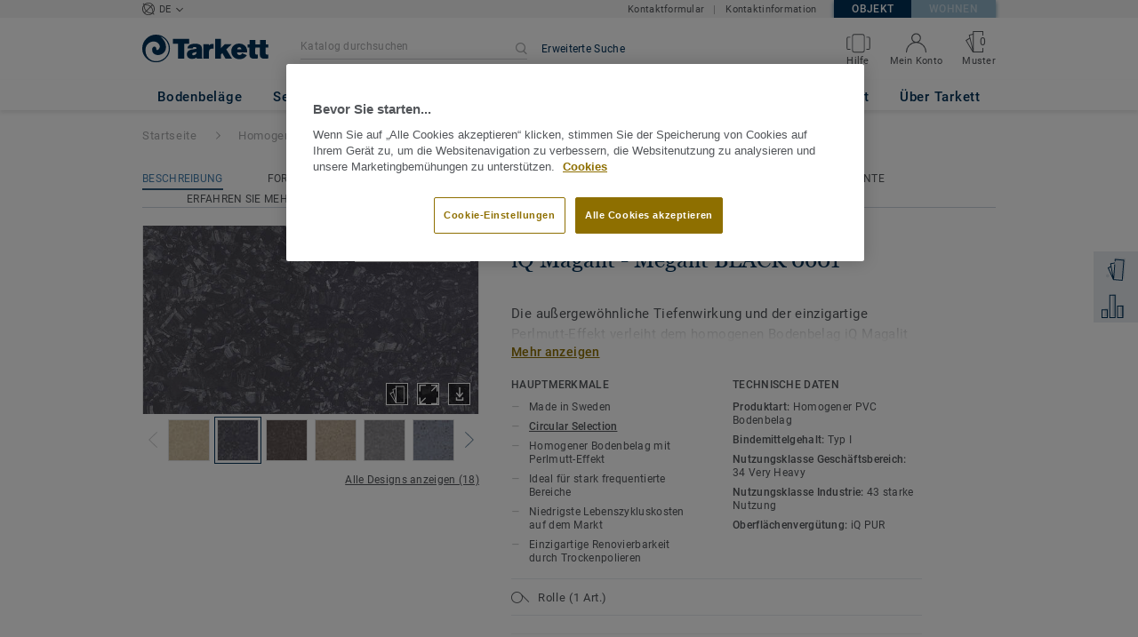

--- FILE ---
content_type: application/javascript; charset=UTF-8
request_url: https://boden.objekt.tarkett.de/_nuxt/lang-messages-de_DE-yml.5a9f5ac48b7145bc628d.js
body_size: 99423
content:
(window.webpackJsonp=window.webpackJsonp||[]).push([[26],{917:function(e,n){const t=[{"about_tarkett.title":"Tarkett | Aktivitäts- und Nachhaltigkeitsbericht 2016 - 2017","about_tarkett.who_we_are.title":"Wer wir sind","about_tarkett.who_we_are.text":"Tarkett ist bestrebt, die ultimative Kundenerfahrung zu bieten und Lösungen für Bodenbeläge und Sportflächen zu entwickeln, die das Wohlbefinden der Menschen steigern und die Umwelt achten.<br />Durch unsere große Auswahl an Produkten für die verschiedensten Bereiche, stehen wir im Einklang mit der stetigen Lieferung von Spitzenleistungen und der Schaffung von Mehrwert in Sachen Innovation und Nachhaltigkeit.","about_tarkett.in_the_world.title":"Tarkett Weltweit","about_tarkett.in_the_world.subtitle":"Tarketts ausgewogenes Geschäftsmodell nutzt seine globale Größe.","about_tarkett.in_the_world.employee.number":"12500","about_tarkett.in_the_world.employee.text":"Mitarbeiter ","about_tarkett.in_the_world.laboratories.number":"24","about_tarkett.in_the_world.laboratories.text":"Forschungslabore ","about_tarkett.in_the_world.design.number":"4","about_tarkett.in_the_world.design.text":"Design <br />Center","about_tarkett.in_the_world.recycling.number":"7","about_tarkett.in_the_world.recycling.text":"Recycling Center","about_tarkett.in_the_world.innovation.number":"1","about_tarkett.in_the_world.innovation.text":"Forschung und Innvations <br />Center","about_tarkett.in_the_world.industrial.number":"34","about_tarkett.in_the_world.industrial.text":"Produktionsstandtorte auf der ganzen Welt ","about_tarkett.in_the_world.net_sales.number":"2,7","about_tarkett.in_the_world.net_sales.top":"Mehr als ","about_tarkett.in_the_world.net_sales.bottom":"Milliarden Euro Nettoumsatz im Jahr 2015","about_tarkett.in_the_world.exposure.title":"Ausgewogene geografische Ausrichtung","about_tarkett.in_the_world.exposure.north_america":"44%<br />Nord<br />Amerika<br />(inkl. Sport)","about_tarkett.in_the_world.exposure.emea":"36%<br />EMEA<br />(inkl. Sport)","about_tarkett.in_the_world.exposure.other":"20% <br />CIS, APAC<br />&amp; LATAM","about_tarkett.in_the_world.countries.number":"100","about_tarkett.in_the_world.countries.top":"Verkäufe in über","about_tarkett.in_the_world.countries.bottom":"Länder ","about_tarkett.in_the_world.flooring_sold.number":"1,3","about_tarkett.in_the_world.flooring_sold.text":"Millionen Quadratmeter Bodenbelag pro Tag ","about_tarkett.at_a_glance.title":"Tarkett auf einen Blick","about_tarkett.at_a_glance.subtitle":"130 Jahre Innovation, Hingabe, und ein langfristiges<br/>Engagement in Sachen Nachhaltigkeit haben Tarkett zu einem weltweit führenden Anbieter <br/>von innovativen Bodenbelägen und Sportböden für <br/>alle Marktsegmente gemacht. ","about_tarkett.at_a_glance.segments":"Bereiche","about_tarkett.home.title":"Zuhause","about_tarkett.education.title":"Bildung","about_tarkett.workplace.title":"Arbeitsplatz","about_tarkett.healthcare.title":"Gesundheitswesen & Seniorenpflege","about_tarkett.stores.title":"Geschäfte & Läden","about_tarkett.hospitality.title":"Gastgewerbe, Reisen & Freizeit ","about_tarkett.marine.title":"Schifffahrt, Luftfahrt, Transport & Industrie","about_tarkett.sports.title":"Sport & Wellness","about_tarkett.at_a_glance.portfolio":"Eines der breitesten<br />Produktangebote ","about_tarkett.at_a_glance.portfolio.item_1":"Vinyl ","about_tarkett.at_a_glance.portfolio.item_2":"Laminat","about_tarkett.at_a_glance.portfolio.item_3":"Linoleum","about_tarkett.at_a_glance.portfolio.item_4":"Gummi & Zubehör ","about_tarkett.at_a_glance.portfolio.item_5":"Teppich ","about_tarkett.at_a_glance.portfolio.item_6":"Kunstrasen","about_tarkett.at_a_glance.portfolio.item_7":"Holz","about_tarkett.at_a_glance.portfolio.item_8":"Laufbahnen","about_tarkett.at_a_glance.number_one":"Nummer 1 ","about_tarkett.at_a_glance.number_one.item_1":"für Vinylböden weltweit","about_tarkett.at_a_glance.number_one.item_2":"für Kunstrasen und Sportplätze weltweit ","about_tarkett.home.left_subtitle":"Einge Markenzeichen von Tarkett, sind seine Farbenfrohen Designs, der akustische Komfort und die einfache Installation, die jeden Raum im Haus zu etwas besonderem macht. ","about_tarkett.home.right_subtitle":"Modularität und einfache Installation treiben den Wohnungsmarkt an.","about_tarkett.home.design.item_1":"Tarkett bietet Produkte für jeden Raum im Haus, in allen Arten von Farben, Mustern und Formaten, um allen Bedürfnissen und Geschmäckern gerecht zu werden.","about_tarkett.home.design.item_2":"Der Tarkett Starfloor Click 55 Designboden kommt in 28 exklusiven Designs mit einem professionellen Klicksystem, gewerblich geeigneter Verschleißfestigkeit und einer 20-jährigen Garantie.","about_tarkett.home.sustainability.item_1":"Luftqualität in Innenräumen: Tarkett hat Vinyl-Bodenbelagslösungen mit Emissionen flüchtiger organischer Verbindungen (VOC), die </strong>10-mal niedriger</strong> sind als die strengsten Standards in Europa.","about_tarkett.home.references.item_1":'FRANZÖSICH POLYNESIEN, Papeete, <span class="po_italic">Renovierung des sozialen Lebensraums </span> &mdash; 5.000 m² heterogenes Vinyl',"about_tarkett.home.references.item_2":'RUSSLAND, Moskau, <span class="po_italic">Renovierung eines Apartmentkomplexes</span> &mdash; 7.000 m² Laminat',"about_tarkett.education.left_subtitle":"Von Kinderkrippen über Schulen bis hin zu Universitäten verfügt Tarkett über Expertenwissen im Bereich Bildung und bietet eine breite Palette an Komplettlösungen für eine gesunde und optimale Lernumgebung.","about_tarkett.education.right_subtitle":"Seit 2010 wurden mehr als 116.000 Tonnen Teppich, LVT und Abfälle zurückgewonnen und recycelt.","about_tarkett.education.design.item_1":"Tarkett weiß, dass leiser Bodenbelag in der richtigen Farbe das Lernen positiv beeinflussen kann.","about_tarkett.education.design.item_2":"Die von Tarkett durchgeführte Studie, zur Kinderwahrnehmung von Farbe und Raum, bestätigte den Einfluss von Farben auf Kreativität und Konzentration und führte zur Entwicklung von vier Farb-Emotionsgruppen - Basic &mdash; Natural, Fresh &mdash; Optimistic, Cool &mdash; Calming und Warm &mdash; Inviting. ","about_tarkett.education.sustainability.item_1":"Raumluftqualität und Wohlbefinden sind für Schüler und Lehrer von zentraler Bedeutung.","about_tarkett.education.sustainability.item_2":"Erreicht wird dies durch die niedrigen VOC <sup> (1) </ sup> -Emissionen unter der Regulierung und den nicht-phthalathaltigen Weichmacher-Bodenbelägen, die in Tarketts iQ, Tapiflex, Acczent, iD Inspiration und Safetred angeboten werden. <br /> <br />","about_tarkett.education.sustainability.caption_1":"Flüchtige organische Verbindungen","about_tarkett.education.sustainability.caption_2":"Außer recyceltem Inhalt für einige Produkte","about_tarkett.education.references.item_1":'REUNION ISLAND, Saint-Denis de la Réunion, <span class="po_italic">North High School</span> &mdash; 5.000 m² Heterogenes Vinyl',"about_tarkett.education.references.item_2":'USA, West Lunn, Oregon, <span class="po_italic">Trillium Creek Grundschule  </span> &mdash; Teppichboden',"about_tarkett.education.references.item_3":'BELGIEN, Antwerpen, <span class="po_italic">Karel De Grote Hochschule</span> &mdash ;8.000 qm Vinyl und Teppich',"about_tarkett.workplace.left_subtitle":"Kreative, nachhaltige Fußbodenlösungen für den Arbeitsplatz können die Effizienz und das Wohlbefinden der Menschen durch Verbesserung der Luftqualität, der Akustik und des Gesamtkomforts unterstützen.","about_tarkett.workplace.right_subtitle":"Eine gesunde, inspirierende Umgebung verbessert die Leistung und Produktivität der Mitarbeiter und reduziert Fehlzeiten.","about_tarkett.workplace.sustainability.item_1":"Tandus führte den Träger ethos® ein, bei dem die PVC-Alternative PVB verwendet wird, ein Hochleistungspolymer, das aus entsorgten Windschutzscheiben und Sicherheitsglas recycelt wird. Darüber hinaus ist Ethos Modular die erste amerikanische modulare Teppichfliese, die Cradle-to-Cradle-zertifiziert <sup> TM </ sup> ist.","about_tarkett.workplace.innovation.item_1":"In einer vernetzten Welt, in der Menschen von überall arbeiten, verändert sich der Arbeitsplatz. Sein Design ist häuslicher, informeller und entspannter, mit modularen Böden und kombinierten Farben und Materialien.","about_tarkett.workplace.references.item_1":'GUAYANA, Kourou, <span class="po_italic">Renovierung des Raumfahrtzentrums von Guyana</span> &mdash; 6.000 m² heterogenes Vinyl',"about_tarkett.workplace.references.item_2":'FRANKREICH, Paris la Défense, <span class="po_italic">Allianz Büro</span> &mdash; 42.000 qm LVT und Teppich',"about_tarkett.workplace.references.item_3":'RUSSLAND, Moskau, <span class="po_italic">Offices in the famous Red October chocolate factory</span> &mdash; 1,125 sqm of LVT',"about_tarkett.healthcare.left_subtitle":"Tarkett ist führend im Gesundheits- und Pflegebereich und schafft eine angenehme und hygienische Heilungsumgebung für Personal und Patienten gleichermaßen.","about_tarkett.healthcare.right_subtitle":"1 von 2 Kliniken in Europa ist mit Tarkett Bodenbelag ausgestattet.","about_tarkett.healthcare.sustainability.item_1":"Zusätzlich zu ergonomischen Umgebungen, die die Heilung fördern, bieten Tarkett Bodenbeläge beste Raumluftqualität und Hygiene und sorgen für Lauf-, Roll- und Akustikkomfort.","about_tarkett.healthcare.sustainability.item_2":"iQ One ist eine neue Generation homogener Bodenbeläge ohne PVC und Weichmacher.","about_tarkett.healthcare.design.item_1":"Farben, Licht und Kontraste tragen zum Wohlbefinden und zur Sicherheit von Alzheimer-Patienten bei.","about_tarkett.healthcare.design.item_2":"Tarkett hat eine umfassende Studie mit Ärzten und Alzheimer-Spezialisten durchgeführt, um zu verstehen, wie Bodenbeläge das Patientenverhalten und die Stimmung in medizinischen Einrichtungen beeinflussen.","about_tarkett.healthcare.references.item_1":'TÜRKEI, <span class="po_italic">Yozgat Krankenhaus</span> &mdash; 100.000 m² Homogenes PVC',"about_tarkett.healthcare.references.item_2":'SÜDAFRIKA, Kapstadt, <span class="po_italic">Militärkrankenhaus</span> &mdash;14.000 m² Homogenes PVC',"about_tarkett.healthcare.references.item_3":'NEUKALEDONIEN, <span class="po_italic">Koné Krankenhaus</span> &mdash; 10.000 qm Homogenes PVC',"about_tarkett.stores.left_subtitle":"Von der kleinen Boutique bis hin zur Handelskette spielt der Bodenbelag eine wichtige Rolle für den Wohlfühlfaktor der Kunden. ","about_tarkett.stores.right_subtitle":"Gutes Design vermittelt einen bleibenden Eindruck der Raumwahrnehmung.","about_tarkett.stores.design.item_1":"Einzelhändler müssen eine einzigartige Erfahrung bieten, die die Markenidentität unterstützt, die Kundenerfahrung verbessert und Mehrwert schafft.","about_tarkett.stores.middle_column.item_1":'Unsere Designbeläge (LVT) sind ein perfektes Medium um mit Formaten und Farben zu experimentieren. "Floor is the New Playground" ist eine neue benutzerfreundliche Anwendung, die Profis eine Galerie mit Fotos zur Inspiration sowie Zugang zu vielen Bodendesigns bietet, um Formate, Farben und Kombinationen auszuprobieren.',"about_tarkett.stores.references.item_1":'England, London, <span class="po_italic">Marks &amp; Spencer Oxford Straße</span> &mdash; PVC',"about_tarkett.stores.references.item_2":'RUSSLAND, verschiedene Städte, <span class="po_italic">Leroy Merlin Geschäfte</span> &mdash; 5.150 qm Homogenes PVC',"about_tarkett.stores.references.item_3":'USA, Denver, Colorado, <span class="po_italic">NFL Denver Broncos Store</span> &mdash; Individuelle Gummifliesen',"about_tarkett.hospitality.left_subtitle":"Tarkett hilft Hotels, Restaurants und kulturellen Einrichtungen dabei, exklusive Kundenerfahrungen zu gewährleisten, um somit Markentreue aufzubauen und ihren Kundenstamm zu vergrößern.","about_tarkett.hospitality.right_subtitle":"Modulare und kundenspezifische Lösungen helfen dabei, unvergessliche Räume zu schaffen.","about_tarkett.hospitality.design.item_1":"Bodenbeläge beeinflussen eine einzigartige und beständige Kundenerfahrung nachhaltig.","about_tarkett.hospitality.design.item_2":"Die Kollektion Infinies <sup> TM </ sup> wurde 2016 ins Leben gerufen und ist ein digital gedruckter Designbelag (LVT). Es stehen Ihnen Designs von fünf international renommierten Künstlern zur Verfügung sowie ein Co-Creation-Tool, mit dem Architekten und Designer Ihre persönlichen Designs umsetzen können.","about_tarkett.hospitality.innovation.item_1":"Tarkett bietet Lösungen für alle Bedürfnisse, mit verschiedenen Böden von Eco bis zu High-End-Hotels.","about_tarkett.hospitality.innovation.item_2":"Begrüßen, beeindrucken und informieren Sie Ihre Kunden und Besucher auf besonderem Wege, mit dem Luminous floor und seiner integrierten Philips LED-Technologie.","about_tarkett.hospitality.references.item_1":'SPANIEN,  Barcelona, <span class="po_italic">Hotel Catalonia Ainyó</span> (PLAZA) &mdash; 2,000 qm Designboden (LVT)',"about_tarkett.hospitality.references.item_2":'RUSSLAND, St. Petersburg, <span class="po_italic">Hermitage museum</span> &mdash; 5,200 qm Homogenes PVC',"about_tarkett.hospitality.references.item_3":'KANADA, Alberta, <span class="po_italic">Edmonton International Airport</span> &mdash; Powerbond, Teppichboden',"about_tarkett.marine.left_subtitle":"Tarkett ist ein bedeutender Anbieter von Bodenbelagslösungen für die Luftfahrt-, Schifffahrt-, Automobil-, Bus-, Reisebus- &amp; Bahnindustrie.","about_tarkett.marine.right_subtitle":"Die vielfältigen Lösungen von Tarkett erfüllen die anspruchsvollsten technischen Anforderungen.","about_tarkett.marine.design.item_1":"Tarkett bietet ein jährliches Trendbuch und eine konzeptionelle Prognose für die Schifffahrts- und Luftfahrtindustrie.","about_tarkett.marine.innovation.item_1":"Tarkett erweitert sein Schifffahrtsportfolio in den Kategorien Teppich, PVC und Linoleum zusätzlich. Alle Materialien sind von der Internationalen Seeschifffahrtsorganisation zertifiziert. ","about_tarkett.marine.references.item_1":'Kreuzfahrtschiff, <span class="po_italic">Koningsdam</span> für die Holland American Line &mdash; Teppichboden',"about_tarkett.marine.references.item_2":"KLM flagship “World Business Class” Kabine","about_tarkett.sports.left_subtitle":"Tarkett ist bestrebt, im Sport- und Freizeitbereich zur Leistungs- und Sicherheitsoptimierung beizutragen, sowohl im In- als auch im Outdoorbereich.","about_tarkett.sports.right_subtitle":"Tarkett verfügt über mehr als 25 Jahre Erfahrung im Bereich Kunstrasen.","about_tarkett.sports.design.item_1":"Tarkett Customization-Lösungen ermöglichen Indoor- und Outdoor-Brandings auf Sporthallenböden und Kunstrasen. Dadurch wird die Identität des Teams eindringlicher visualisiert.","about_tarkett.sports.innovation.item_1":"Tarkett setzt auf Innovation, um allen Nutzern eine differenzierte Erfahrung zu bieten:","about_tarkett.sports.innovation.bullet_point_1":"CoolPlay Kunstrasen","about_tarkett.sports.innovation.bullet_point_2":"Rise-N-Run hydraulische Spuren","about_tarkett.sports.innovation.bullet_point_3":"GrassMaster&reg; Hybridrasen","about_tarkett.sports.references.item_1":'USA, Massachussetts, <span class="po_italic">Gillette Stadium</span> for Holland American Line &mdash; FieldTurf',"about_tarkett.sports.references.item_2":'ITALIEN, Miland, <span class="po_italic">AC Milan and Inter Milan San Siro Stadium</span> &mdash; GrassMaster® für Spielfelder und FieldTurf für die Stadionumgebung',"about_tarkett.sports.references.item_3":'BRASILIEN, <span class = "po_italic"> Olympische Spielstätten </ span> (Medien- und Pressezentren, das Sportlerdorf und einige Einsatzgebiete) & mdash; PVC-Boden',"about_tarkett.excellence.title":"Betrieblicher Ablauf und Verkaufskompetenz","about_tarkett.excellence.text":"Tarkett setzt seit 2009 World Class Manufacturing (WCM) ein und identifiziert und teilt bewährte Verfahren, Ideen und interne Benchmarks weltweit. <br />Lokale und zentrale Teams verbessern weiterhin alle Fragen zu Sicherheit, Arbeitsumgebung, Kundenservice, Qualität und Wettbewerbsfähigkeit.","about_tarkett.excellence.quote":"Unser Ziel bleibt es, WCM- und Mitarbeiter Know-how zu nutzen, um uns  in der Branche Führend in Sachen Sicherheit und Kundenservice zu etablieren.","about_tarkett.excellence.quoted":"Antoine Prevost, Executive Vice President Operations","about_tarkett.customer_experience.title":"Kundenerfahrung","about_tarkett.customer_experience.text":"Auf die gleiche Weise, wie Tarkett hochwertige Fußbodenlösungen für Endverbraucher entwickelt hat, konzentriert sich das Programm Customer Experience 2.0 darauf, unseren Geschäftspartnern wie Architekten und Designern, Installateuren, Bauunternehmern und Vertriebshändlern Unkompliziertheit zu bieten und ihnen zu helfen, ihr Geschäft auszubauen.","about_tarkett.customer_experience.quote":"Wir möchten das Unternehmen sein, mit dem die Zusammenarbeit am angenehmsten und unkompliziertesten ist.","about_tarkett.customer_experience.quoted":"Gilles Lebret, VP Customer Operations","about_tarkett.challenges.title":"Globale Herausforderungen angehen","about_tarkett.challenges.global_goals.text":"In Übereinstimmung mit den 17 Zielen der Vereinten Nationen für nachhaltige Entwicklung, beteiligt sich Tarkett seit vielen Jahren an fünf von ihnen. Hierbei werden die Ziele der Roadmap 2020 für Nachhaltigkeit in der gesamten Organisation umgesetzt.","about_tarkett.challenges.good_health.title":"Eco-Design mit guten Materialien","about_tarkett.challenges.good_health.text":"Tarkett legt wert auf die Auswahl guter Materialien für die menschliche Gesundheit und die Umwelt und ist hierbei bestrebt, die Luftqualität in Innenräumen zu verbessern und zu gesundheitsfähigen Räumen beizutragen.","about_tarkett.challenges.responsible_consumption.title":"Entwicklung von Modellen für die Kreislaufwirtschaft","about_tarkett.challenges.responsible_consumption.text":"Für Tarkett ist ein kollaboratives Kreislaufwirtschaftsmodell der Schlüssel zur Gewährleistung von nachhaltigem Konsum und nachhaltiger Produktion, zur Steuerung der Endnutzung von Produkten und zur Umwandlung von Abfällen in hochwertige Ressourcen.","about_tarkett.challenges.climate_action.title":"Bekämpfung des Klimawandels","about_tarkett.challenges.climate_action.text":"Tarkett bekennt sich zum Klimaschutz durch Energiemanagement in Industriestandorten und den Einsatz von Recyclingmaterialien.","about_tarkett.challenges.sustainable_cities.title":"Entwickeln Sie unternehmerische und soziale Verantwortung","about_tarkett.challenges.sustainable_cities.text":"Tarketts Beitrag beruht auf einem sicheren und vielfältigen Arbeitsplatz, der den Dialog fördert und sich mit den lokalen Gemeinschaften auseinandersetzt.","about_tarkett.challenges.partnerships.title":"Stakeholder-Engagement fördern","about_tarkett.challenges.partnerships.text":"Tarkett führt als zuverlässiger und anerkannter Marktführer den branchenweiten Dialog über einen verantwortungsvollen Umgang mit Ressourcen und Nachhaltigkeit an.","about_tarkett.sustainability.title":"Eingebettete Nachhaltigkeit","about_tarkett.sustainability.subtitle":'Tarkett hat eine umfassende Nachhaltigkeitsstrategie basierend auf einem fortgeschrittenen "Tarkett Closed-Loop Circular Design" implementiert. Heute ist Tarkett führend in der Transformation der Bodenbelagsindustrie hin zu einer Kreislaufwirtschaft, die auf den Cradle to Cradle® Prinzipien basiert.',"about_tarkett.sustainability.quote":"Alles beginnt bei unseren Kunden. Was unseren ganzheitlichen Ansatz inspiriert, ist die Gesundheit, das Wohlbefinden und die Lebensqualität der Menschen auf unserem Planeten.","about_tarkett.sustainability.quoted":"Anne-Christine Ayed <br />EVP Forschung, Innovation und Umwelt","about_tarkett.sustainability.circular_economy.title":"Beitrag zu<br />einer Kreislaufwirtschaft","about_tarkett.sustainability.circular_economy.subtitle":"Tarkett hat sich dem Übergang von einem linearen zu einem Kreislaufwirtschaftsmodell verschrieben, bei dem Ressourcen in einem Kreislauf von der Entwurfs- und Produktionsphase bis zur späteren Nutzungs- und Verwertungsphasen recycelt werden.","about_tarkett.sustainability.ce_100":"Dem Übergang zu einer Kreislaufwirtschaft verpflichtet!","about_tarkett.sustainability.cradle_to_cradle":"Anwendung der Prinzipien von Cradle to Cradle® seit 2011.","about_tarkett.sustainability.global_compact":"Den 10 Prinzipien der UN verpflichtet und auch die Lieferanten dafür gewinnend.","about_tarkett.sustainability.world_economic_forum":"Auffordernd zu Diskussionen über den Klimawandel, die Kreislaufwirtschaft und die Zukunft des Bauens .","about_tarkett.responsibility.title":"Unternehmerische und soziale Verantwortung","about_tarkett.responsibility.subtitle":"Tarkett hat eine Geschichte, geprägt von starkem Unternehmergeist, die es den Menschen ermöglicht, ihr Bestes für eine bessere Zukunft zu geben.","about_tarkett.responsibility.tarkett_awards":"Tarkett Awards ist ein internationales Anerkennungsprogramm, das die Beiträge der Mitarbeiter zum Erfolg der Gruppe belohnt.","about_tarkett.responsibility.tarkett_cares":"Tarkett Cares ist ein Freiwilligenprogramm, das Teams weltweit mobilisiert, um Menschen zu helfen, besser zu leben und ihre Zeit und ihre Talente mit den lokalen Gemeinschaften zu teilen.","about_tarkett.responsibility.tarkett_academy":"Tarkett Academy ist ein Ausbildungsprogramm, für Installateure und junge Absolventen.","pre_order.confirm.subtitle":"Ihre Bestellung n°{order_id} wurde bestätigt!","pre_order.confirm.title":"Bestätigung","pre_order.cancel.title":"Stornierung","pre_order.cancel.subtitle":"Ihre Reservierung n°{order_id} wurde storniert!","pre_order.general_error.title":"Leider konnten wir Ihre Anfrage nicht abschließen","pre_order.general_error.detail":"* Bitte beachten Sie, dass Ihre Reservierung automatisch storniert wird, wenn Tarkett innerhalb von 48 Stunden nach der ursprünglichen Bestellung keine Bestätigung von Ihnen erhält.","pre_order.error_already_confirmed.title":"Leider konnten wir Ihre Anfrage nicht abschließen","pre_order.error_already_cancelled.title":"Leider konnten wir Ihre Anfrage nicht abschließen","pre_order.expired.title":"Leider konnten wir Ihre Anfrage nicht abschließen","pre_order.confirm.general_error.title":"Leider konnten wir Ihre Anfrage nicht abschließen","pre_order.confirm.general_error.message.part_one":"Leider war es nicht möglich Ihre Reservierung n°{order_id} zu bestätigen.","pre_order.cancel.general_error.message.part_one":"Leider war es nicht möglich Ihre Reservierung n°{order_id} zu stornieren.","pre_order.already_confirmed.subtitle":"Vielen Dank, Ihre Bestellung n°{order_id} wurde bestätigt","pre_order.already_cancelled.subtitle":"Vielen Dank, Ihre Reservierung n°{order_id} wurde storniert","pre_order.confirm.general_error.message.part_two":'Bitte rufen Sie uns unter <span class="phonenumber">+49 621 68172 300</span> an, um Ihre Anfrage zu bearbeiten*',"pre_order.cancel.general_error.message.part_two":'Bitte rufen Sie uns unter <span class="phonenumber">+49 621 68172 300</span> an, um Ihre Anfrage zu bearbeiten*',"pre_order.error_already_confirmed.message":"Leider sieht es so aus, als wäre Ihre Bestellung n°{order_id} kürzlich bestätigt worden","pre_order.error_already_cancelled.message":"Leider sieht es so aus, als wäre Ihre Reservierung n°{order_id} kürzlich storniert worden","pre_order.expired.message":"Leider ist Ihre Reservierung n°{order_id} bereits abgelaufen","pre_order.confirm.general_error.detail":"* Bitte beachten Sie, dass Ihre Reservierung automatisch storniert wird, wenn Tarkett innerhalb von 48 Stunden nach der ursprünglichen Bestellung keine Bestätigung von Ihnen erhält.","pre_order.confirm.general_error.message":'Leider war es nicht möglich Ihre Bestellung n°{order_id} zu bestätigen. Bitte rufen Sie uns unter <span class="phonenumber">+49 621 68172 300</span> an, um Ihre Anfrage zu bearbeiten*',"pre_order.cancel.general_error.message":'Leider können wir Ihre Bestellung n°{order_id} nicht stornieren. Bitte rufen Sie uns unter <span classe="phonenumber">+49 621 68172 300</span> an, um Ihre Anfrage zu bearbeiten*',"components.base.tk-pagination.next_page":"WEITER","components.base.tk-pagination.previous_page":"BISHER","product.hero.quick_delivery_label":"Quick-Range","product.hero.quick_delivery_comment":"-Artikel sind in dieser Kollektion verfügbar","pre_order.form.submit":"Meine Bestellung bestätigen","pre_order.form.po_number":"Geben Sie hier Ihre eigene Referenznummer ein (optional)","pre_order.form.po_number_placeholder":"Bestellnummer eingeben (Optional - max. 20 Zeichen)","pre_order.confirm_po_number.subtitle":"Ihre Bestellung Nr. {order_id} wurde bestätigt und Ihre Bestellnummer wurde erfolgreich geändert","pre_order.pre-confirm.title":"Reservierung bestätigen","pre_order.form.po_number.max_length_constraint.error_message":"Ihre Bestellnummer darf max. 20 Zeichen haben","components.overlay.product_popin.All3dAssetData_image_title":"3DS+DAE+OBJ Texturen","account.account_details.change_your_password":"Passwort ändern.","account.account_details.details.company":"Firma","account.account_details.details.edit":"Ihr Konto verwalten","account.account_details.details.email_address":"Ihre E-Mail-Adresse","account.account_details.details.firstname":"Vorname","account.account_details.details.function.architect":"Architekt","account.account_details.details.function.building_contractor":"Bauunternehmer","account.account_details.details.function.designer":"Designer","account.account_details.details.function.distributor":"Händler","account.account_details.details.function.economist":"Einkäufer","account.account_details.details.function.flooring_contractor_support":"Flooring contractor support","account.account_details.details.function.general_contractor":"Generalunternehmer","account.account_details.details.function.label":"Stellenbezeichnung","account.account_details.details.function.press":"Presse","account.account_details.details.function.project_manager":"Projekt Manager","account.account_details.details.function.test":"Test","account.account_details.details.lastname":"Nachname","account.account_details.details.mobile_phone":"Mobil-Nummer","account.account_details.details.office_phone":"Telefonnummer","account.account_details.details.title":"IHRE KONTO DETAILS","account.account_details.empty_history_title":"Sie haben noch keine Muster bestellt.","account.account_details.your_password":"IHR PASSWORT","account.account_nav.account_details":"Konto-Profil","account.account_nav.documents":"Ihre Dokumente","account.account_nav.price_list":"Preislisten","account.account_nav.requests":"Meine Anfragen","account.account_nav.samples_history":"Meine Musterbestellungen","account.account_nav.web_shop":"Zum Webshop","account.address.wrong_address_ownership":"Es ist ein Fehler aufgetreten","account.checkout.info_proceed_anonymous_intro":"Wenn Sie sich nicht registrieren möchten, können Sie auch","account.checkout.non_registered":"REGISTRIEREN ODER ALS GAST BESTELLEN","account.checkout.non-registered":"REGISTRIEREN ODER ALS GAST BESTELLEN","account.checkout.registered":"BEREITS REGISTRIERT?","account.checkout.title":"Bestellung","account.confirmation_page.general_inquiry.label_button":"Zurück zur Startseite","account.confirmation_page.general_inquiry.message":"Ihre Anfrage {ssid} ist bei uns eingegangen. Wir haben Ihnen soeben eine Bestätigung per E-Mail geschickt und werden Ihnen in Kürze antworten.","account.confirmation_page.general_inquiry.meta.title":"Kontakt | Tarkett","account.confirmation_page.general_inquiry.title":"Vielen Dank für Ihre Anfrage","account.contact":"Kontakt","account.documents.download_center_section":"Dokument-Download","account.documents.feel_free_to_add_some":"Sie können diese hinzufügen über:","account.documents.no_document_in_your_account":"Sie haben keine Dokumente in Ihrem Konto gespeichert.","account.documents.title":"Ihre Dokumente","account.documents.you_could_then_create_list":"Diese können Sie dann aus Ihrem Login-Bereich per E-Mail versenden.","account.edit_my_account.company_name.blank":'Feld "Firma" darf nicht leer sein.',"account.edit_my_account.firstname.blank":"Bitte geben Sie Ihren Voramen ein","account.edit_my_account.function.blank":'Feld "Stellenbezeichnung" darf nicht leer sein',"account.edit_my_account.lastname.blank":"Bitte geben Sie Ihren Nachnamen ein","account.edit_my_account.main_title":"Kontodetails bearbeiten","account.edit_my_account.password.blank":'Feld "Passwort" darf nicht leer sein',"account.edit_my_account.title":"Kontodetails bearbeiten","account.edit_my_password.current_password.blank":"Bitte geben Sie Ihr aktuelles Passwort ein.","account.edit_my_password.error.wrong_credentials":"Ihr aktuelles Passwort ist falsch.","account.edit_my_password.main_title":"Bearbeiten Sie Ihr Passwort","account.edit_my_password.old-password":"Vorheriges Passwort","account.edit_my_password.password":"Neues Passwort","account.edit_my_password.password.blank":"Bitte geben Sie ein neues Passwort ein.","account.edit_my_password.password.long":"Ihr Passwort darf max. 100 Zeichen enthalten.","account.edit_my_password.password.short":"Ihr Passwort muss mind. 6 Zeichen enthalten.","account.edit_my_password.passwords.mismatch":"Die Passwörter müssen übereinstimmen","account.edit_my_password.repeat-password":"Passwort wiederholen","account.edit_my_password.submit":"Mein Passwort ändern","account.edit_my_password.title":"Bearbeiten Sie Ihr Passwort","account.general_inquiry.meta.title":"Kontaktieren Sie uns | Tarkett","account.general_inquiry.title":"Kontakt","account.login.checkout":"Zur Kasse","account.login.error_title":"Sie haben eine falsche E-Mail-Adresse oder ein falsches Passwort eingegeben","account.login.fail":"Die eingegebene E-Mail oder Passwort ist nicht korrekt.","account.login.fail_attempt_3":"Ihr Konto wird nach 2 weiteren falschen Passworteingaben gesperrt.","account.login.fail_attempt_4":"Ihr Konto wird nach 1 weiteren falschen Passworteingabe gesperrt.","account.login.forgot_password":"Passwort vergessen","account.login.locked":"Ihr Konto wurde aus Sicherheitsgründen gesperrt. Eine E-Mail mit einem Link zum Zurücksetzen des Passworts wurde an Sie gesendet.","account.login.not_a_member.benefits.intro":"Erstellen Sie ein Konto und profitieren Sie von:","account.login.not_a_member.benefits.order_history":"Zugriff auf Ihre Bestellhistorie","account.login.not_a_member.benefits.sample_order":"Effiziente Musterbestellung","account.login.not_a_member.benefits.simplified_contact":"Vereinfachter Kontakt mit Tarkett","account.login.not_a_member.title":"Noch keinen Login?","account.login.sign_in":"Konto-Login","account.login.title":"Konto-Login","account.my_account":"Mein Konto","account.my_account.signout":"LOGOUT","account.my_account.user_interface_temporarily_unavailable":"Es tut uns leid, die Benutzeroberfläche ist vorübergehend nicht verfügbar. Bitte versuchen Sie es zu einem späteren Zeitpunkt noch einmal.","account.password_request_confirm_page.button_resend_email":"E-Mail erneut versenden","account.price_list.main_title":"Preislisten","account.price_list.title":"Preislisten","account.register.explanation":"Erstellen Sie ein Konto, indem Sie dieses Formular ausfüllen. Ihr Kundenkonto wird dann in Kürze für Sie eingerichtet.","account.register.title":"Konto erstellen","account.requests.card.date_sent":"Sende-Datum","account.requests.card.enquiry_details":"Anfrage-Details","account.requests.card.enquiry_topic":"Anfrage-Thema","account.requests.card.hide_additional_notes":"Zusätzliche Notizen ausblenden","account.requests.card.previous_request":"Vorherige Anfrage","account.requests.card.product_information":"Produkt-Information","account.requests.card.project":"Projekt","account.requests.card.project_completion":"Projektabschluss","account.requests.card.project_information":"Projektinformation","account.requests.card.project_maturity":"Projektstatus","account.requests.card.project_size":"Projektgröße","account.requests.card.project_type":"Projekt-Typ","account.requests.card.request_enquiry":"Allgemeine Anfrage","account.requests.card.request_information":"Informationsanfrage","account.requests.card.request_quote":"Kontaktanfrage","account.requests.card.request_type":"Anfrage-Typ","account.requests.card.show_additional_notes":"Zusätzliche Notizen anzeigen","account.requests.card.ssid":"Anfrage-ID","account.requests.contact_link":"Neue Anfrage","account.requests.contact_message":"Sie haben noch keine Antwort auf Ihre Anfrage erhalten? Das tut uns sehr leid. Bitte wenden Sie sich an unseren Kundendienst, der Ihnen gerne behilflich sein wird.","account.requests.main_title":"Ihre Anfragen","account.requests.title":"Ihre Anfragen","account.reset_password.error.account.token.not_found":"Das angegebene Kürzel ist nicht gültig","account.reset_password.error.password.blank":'Feld "Passwort" darf nicht leer sein.',"account.reset_password.error.password.long":"Ihr Passwort muss weniger als 100 Zeichen enthalten.","account.reset_password.error.password.short":"Ihr Passwort muss mindestens 6 Zeichen enthalten.","account.reset_password.explanation":"Um Ihr Passwort zurückzusetzen, geben Sie bitte ein neues Passwort in die Felder unten ein und bestätigen Sie dieses.","account.reset_password.meta.title":"Neues Passwort erstellen","account.reset_password.passwords_must_match":"Passwörter müssen übereinstimmen","account.reset_password.success":"Ihr Passwort wurde erfolgreich geändert!","account.reset_password.title":"Neues Passwort erstellen","account.reset_password_request.explanation":"Bitte geben Sie die E-Mail-Adresse ein, die Sie bei der Eröffnung Ihres Kontos angegeben haben. Wir senden Ihnen dann einen Link zum Erstellen eines neuen Passworts sowie eine E-Mail zur Aktivierung ihres Kontos zu.","account.reset_password_request.meta.title":"Passwort zurücksetzen / \nAccount Aktivierung","account.reset_password_request.title":"Passwort zurücksetzen / \nAccount Aktivierung","account.reset_password_request_confirmation.explanation":"Bitte folgen Sie den Anweisungen in der E-Mail, um Ihr Passwort zurückzusetzen","account.reset_password_request_confirmation.meta.title":"E-Mail zum Zurücksetzen des Passworts wurde gesendet","account.reset_password_request_confirmation.resend_explanation":"Wenn Sie die E-Mail nicht erhalten haben, überprüfen Sie bitte Ihren Spam. Sollte Ihr Spam leer sein, versuchen Sie bitte die E-Mail erneut zu senden.","account.reset_password_request_confirmation.title":"E-Mail gesendet","account.sample_history.entry.additional_samples":" {count} zusätzliches Muster zur Bestellung hinzugefügt.| {count} zusätzliche Muster zur Bestellung hinzugefügt.","account.sample_history.entry.delivery_information":"Lieferinformation","account.sample_history.entry.hide_order_details":"Bestelldetails ausblenden","account.sample_history.entry.order_id":"Bestellnummer","account.sample_history.entry.order_information":"Bestellinformation","account.sample_history.entry.order_placed":"Bestell-Datum","account.sample_history.entry.previous_order":"Vorherige Bestellung","account.sample_history.entry.project_completion":"Projektabschluss","account.sample_history.entry.project_information":"Projektinformation","account.sample_history.entry.project_maturity":"Projektstatus","account.sample_history.entry.project_size":"Projektgröße","account.sample_history.entry.project_type":"Projekt-Typ","account.sample_history.entry.shipping_address":"Lieferadresse","account.sample_history.entry.sr_only.order_information":"Musterkollektion","account.sample_history.entry.swatch_samples":"Musterkollektion","account.sample_history.entry.view_order_details":"Bestelldetails zeigen","account.sample_history.entry_sample.category":"Produkt-Typ","account.sample_history.entry_sample.dimensions":"Abmessungen","account.sample_history.entry_sample.name":"Name","account.sample_history.entry_sample.product_id":"Produkt-ID","account.sample_history.entry_sample.quantity":"Menge:","account.samples_history.empty_history_explanation":"Muster bestellen: Wählen Sie auf den Produktseiten dieser Internetseite Artikel aus, legen Sie diese in den Warenkorb und bestätigen Sie Ihre Bestellung. Sie werden die Muster in Kürze erhalten.","account.samples_history.main_title":"Musterbestellungen","account.samples_history.title":"Ihre Musterbestell-Historie","account.shipping_addresses.manage":"Meine Lieferadressen bearbeiten","account.shipping_addresses.none-yet":"Sie haben noch keine Lieferadresse registriert.","account.shipping_addresses_details.add_shipping_address":" Adresse anlegen |  Adresse hinzufügen| Adresse hinzufügen","account.shipping_addresses_details.delete_shipping_address":"Löschen","account.shipping_addresses_details.edit_shipping_address":"Bearbeiten","account.shipping_addresses_details.your_shipping_addresses":"Ihre Lieferanschrift(en)","account.sign_up.server_unavailable":"Der Server ist derzeit nicht verfügbar. Bitte versuchen Sie es später noch einmal.","account.sign_up_confirm_page.button_contact_us":"Kontaktieren Sie uns","account.sign_up_confirm_page.button_resume_checkout":"Bestellung abschliessen","account.sign_up_confirm_page.not_received_email_text":"Wenn Sie die E-Mail nicht erhalten haben, überprüfen Sie bitte Ihren Spam-Ordner. Wenn sie dort nicht zu finden ist, kontaktieren Sie uns, wir helfen Ihnen gerne weiter.","account.sign_up_confirm_page.one_click_from_registration_text":"Es fehlt nur noch ein Klick für Ihre Registrierung. Sie müssen lediglich Ihr Konto mit der E-Mail bestätigen, die wir Ihnen gerade an <strong> {email} </strong> gesendet haben.","account.sign_up_confirm_page.seo_title":"Konto erstellen","account.sign_up_confirm_page.title":"E-Mail gesendet","account.signup_activation_request.p1":"Aus Sicherheitsgründen wurde eine E-Mail an <b>{email} </b> gesendet, um Ihr Konto zu aktivieren.","account.signup_activation_request.p2":"Bitte klicken Sie auf den Link in der E-Mail, um Ihre Identität zu bestätigen","account.signup_activation_request.p3":'Wenn Sie die E-Mail nicht erhalten haben, klicken Sie auf <a href="{url}"> und erstellen Sie ein neues Konto </a>.',"account.signup_activation_request.title":"Sie sind bereits bei uns registriert","account.signup_activation_update.error.invalid_token":"Das angegebene Kürzel ist nicht gültig","account.signup_activation_update.explanation":"Es fehlt nur noch ein Klick für Ihre Registrierung. Füllen Sie einfach dieses Formular aus und Ihr Konto wird in Kürze eingerichtet!","account.signup_activation_update.success_message":"Ihr Konto wurde aktiviert!","account.signup_activation_update.title":"Konto erstellen","account.signup_landing.explanation":"Die Erstellung Ihres Kontos dauert nur wenige Minuten und bietet Ihnen viele Vorteile. Danach können Sie Muster bestellen, Warenverfügbarkeit prüfen, online bestellen und auf Ihre Bestellhistorie zugreifen.","account.signup_landing.title":"Konto erstellen","account.signup_landing.user_already_exists":"E-Mail-Adresse wird bereits verwendet","account.signup_landing.user_not_found":"Der Nutzer existiert nicht.","account.token.not_found":"Aktivierungslink ist nicht mehr gültig","account.view.hello":"MEIN KONTO","account.view.my_account_menu":"MEINE ANFRAGEN","account.view.title":"Ihr Konto","actions.send_resetting_mails":"E-Mail zur Passwort-Zurücksetzung senden","article.show.scroll_down":"Scrollen Sie nach unten, um fortzufahren","article.view.default_read_more":"Lesen Sie mehr","article.view.learn_more":"Erfahren Sie mehr","article.view.related_articles":"Weitere Artikel|Weitere Artikel|Weitere Artikel","article.view.related_collections":" Empfohlene Kollektion|Empfohlene Kollektion|Empfohlene Kollektion","article_page.title.tarkett":"Tarkett","available_to_promise.atp_form.ko_response_message":'Bitte ändern Sie Ihre Anfrage oder rufen Sie den Kundendienst unter <a {attr} href="tel:{phone_number}">{phone_number}</a> zur Empfehlung von Alternativprodukten an.',"available_to_promise.atp_form.ko_response_title":"Die Menge des angefragten Produktes ist zum gewünschten Datum leider nicht verfügbar.","available_to_promise.atp_form.other_test":"weiterer Test","available_to_promise.atp_form.quantity.error_precision":"Ungültige Menge - Menge muss kleiner als 1 Dezimalstelle sein","available_to_promise.atp_form.sku_id.blank":"Bitte wählen Sie ein Format","available_to_promise.atp_form.square_meters":"Quadratmeter","available_to_promise.atp_form.submit":"Warenverfügbarkeit prüfen","available_to_promise.confirmation.address":"Adresse","available_to_promise.confirmation.call_us_button":"Telefonnummer anzeigen","available_to_promise.confirmation.call_us_message":'<a {attr} href="tel:{phone_number}">Rufen Sie uns an</a> um eine Alternative zu finden',"available_to_promise.confirmation.call_us_title":"Rufen Sie unseren Kundendienst an, um Ihre Bestellung aufzugeben","available_to_promise.confirmation.change_request":"Anfrage ändern","available_to_promise.confirmation.delivery_date":"Lieferdatum","available_to_promise.confirmation.format":"Format","available_to_promise.confirmation.legal_disclaimer":"Die Produktverfügbarkeit entspricht dem jetzigen Zeitpunkt und kann in Kürze differieren. Um sicherzustellen, dass Ihr Artikel rechtzeitig geliefert wird, bestellen Sie jetzt.","available_to_promise.confirmation.legal_disclaimer.instructions":"Um sicherzustellen, dass Ihr Artikel rechtzeitig geliefert wird, bestellen Sie bitte jetzt.","available_to_promise.confirmation.legal_disclaimer.warning":"Die Produktverfügbarkeit entspricht dem jetzigen Zeitpunkt und kann in Kürze differieren.","available_to_promise.confirmation.place_order":"Platzieren Sie jetzt Ihre Bestellung","available_to_promise.confirmation.product":"Produkt","available_to_promise.confirmation.proposed_delivery_date":"Vorgeschlagener Liefertermin","available_to_promise.confirmation.quantity":"Menge","available_to_promise.confirmation.quantity_unit":" {count} Quadratmeter | {count} Quadratmeter |  {count} Quadratmeter","available_to_promise.confirmation.quantity_units":" {count} Quadratmeter | {count} Quadratmeter |  {count} Quadratmeter","available_to_promise.confirmation.question_message":"Benötigen Sie dieses Produkt früher als angegeben?","available_to_promise.confirmation.requested_delivery_date":"Angefragter Liefertermin","available_to_promise.confirmation.shade":"Charge","available_to_promise.confirmation.title":"Verfügbarkeitsprüfung für% productName%","available_to_promise.confirmation.unit_price":"Preis/Einheit","available_to_promise.confirmation.unit_price.unit":"/m²","available_to_promise.delivery_confirmation.address":"Adresse","available_to_promise.delivery_confirmation.call_us":"Rufen Sie unseren Kundendienst an, um Ihre Bestellung aufzugeben","available_to_promise.delivery_confirmation.delivery_date":"Lieferdatum","available_to_promise.delivery_confirmation.format":"Format","available_to_promise.delivery_confirmation.place_your_order":"Platzieren Sie jetzt Ihre Bestellung","available_to_promise.delivery_confirmation.product":"Produkt","available_to_promise.delivery_confirmation.proposed_delivery_date":"Vorgeschlagener Liefertermin","available_to_promise.delivery_confirmation.quantity":"Menge","available_to_promise.delivery_confirmation.quantity_unit":" {quantity} Quadratmeter","available_to_promise.delivery_confirmation.quantity_units":" {quantity} Quadratmeter","available_to_promise.delivery_confirmation.requested_delivery_date":"Angefragter Liefertermin","available_to_promise.delivery_confirmation.success_message":"Ihr Produkt kann am {deliveryDate} geliefert werden.","available_to_promise.form.address.link":"Lieferadresse ändern","available_to_promise.form.address.title":"Lieferadresse","available_to_promise.form.available_formats_labels":" Verfügbar in {count} Formaten |  Verfügbar in {count} Format |  Verfügbar in {count} Formaten","available_to_promise.form.change_format_button":"Format ändern","available_to_promise.form.date.blank":"Bitte wählen Sie ein Lieferdatum","available_to_promise.form.date.error_min":"Das Lieferdatum muss in der Zukunft liegen","available_to_promise.form.date.title":"Lieferdatum","available_to_promise.form.delivery_date.placeholder":"TT/MM/YYYY","available_to_promise.form.delivery_date.title":"Lieferdatum","available_to_promise.form.format_field_title":"Format","available_to_promise.form.ko_response_message":'Bitte ändern Sie Ihre Anfrage oder rufen Sie den Kundendienst unter <a {attr} href="tel:{phone_number}">{phone_number}</a> zur Empfehlung von Alternativprodukten an.',"available_to_promise.form.ko_response_title":"Die Menge des angefragten Produktes ist zum gewünschten Datum leider nicht verfügbar.","available_to_promise.form.quantity.blank":"Menge eingeben","available_to_promise.form.quantity.error_min":"Menge muss größer als 0 sein","available_to_promise.form.quantity.error_precision":"Ungültige Menge - Menge muss kleiner als 1 Dezimalstelle sein","available_to_promise.form.quantity.title":"Menge","available_to_promise.form.select_address":"Adresse wählen","available_to_promise.form.select_address.available_addresses":" {count} Adressen verfügbar |  {count} Adresse verfügbar |  {count} Adressen verfügbar","available_to_promise.form.select_format_button":"Format wählen","available_to_promise.form.select_format_title":"Format wählen","available_to_promise.form.shade.description":"Sollten Sie eine bestimmte Charge benötigen, geben Sie diese # hier ein. (optional)","available_to_promise.form.sku_id.blank":"Bitte wählen Sie ein Format","available_to_promise.form.sku_shade.max_length_constraint.error_message":"Die Charge sollte weniger als {maxLength} Zeichen haben","available_to_promise.form.square_meters":"Quadratmeter","available_to_promise.form.submit":"Warenverfügbarkeit prüfen","available_to_promise.form.title":"Verfügbarkeitsprüfung für% productName%",azerty:"azerty",b2b:"Business to Business",b2c:"Business to Consumer","base.basket":"Warenkorb","base.hello":"Hallo","base.login":"Mein Konto","base.reset-password":"Passwort zurücksetzen","base.switch-en_US":"Amerikanisch","base.switch-fr_FR":"Französisch","base.switch-nl_NL":"Niederländisch","basket.add-sample":"Muster bestellen","basket.basket":"Ihr Warenkorb","basket.download_image_mobile.seo.title":"Information zu {collection_name} image | Tarkett","basket.empty":"Ihre Liste ist leer","basket.order.btn":"Jetzt bestellen","basket.order.success":"Ihr Warenkorb wurde erfolgreich bestellt","basket.order_confirmation.create_an_account":"Konto mit meinen Informationen erstellen","basket.order_confirmation.message":"Ihre Bestellung {ssid} wurde an uns weitergeleitet. Wir werden diese umgehend bearbeiten.","basket.order_confirmation.meta.title":"Bestätigung Ihrer Musterbestellung","basket.order_confirmation.title":"Vielen Dank für Ihre Bestellung","basket.order_shipping_information.seo.title":"Lieferinformation für Musterbestellung","basket.order_shipping_information.seo.title.anonymous":"Kontakt- und Lieferinformation","basket.order_shipping_information.title":"Lieferinformation","basket.order_shipping_information.title.anonymous":"Kontakt- und Lieferinformation","basket.product-id":"Art.-Nr.","basket.product-name":"Produktname","basket.product-qty":"Menge","basket.quotation_confirmation.label_button":"Zurück zur Startseite","basket.quotation_confirmation.message":"Ihre Kontaktanfrage {ssid} wurde gesendet. Wir werden diese bearbeiten und Ihnen in Kürze antworten.","basket.quotation_confirmation.meta.title":"Kontaktanfrage","basket.quotation_confirmation.title":"Vielen Dank für Ihre Kontaktanfrage","basket.quotation_request.address.blank":"Bitte geben Sie die Adresse an","basket.quotation_request.address.label":"Straße","basket.quotation_request.apptype.label":"Bereich","basket.quotation_request.city.blank":"Bitte geben Sie die Stadt an","basket.quotation_request.city.label":"Stadt","basket.quotation_request.collection":"Kollektion","basket.quotation_request.country.blank":"Bitte wählen Sie ein Land","basket.quotation_request.country.label":"Land","basket.quotation_request.data_disclaimer":'Die oben erfassten Daten werden von Tarkett verarbeitet, um Ihnen eine Antwort auf Ihre Anfrage zu geben. Daten können von Tarkett auch für Marketingkampagnen oder Werbeaktionen, Kundenbeziehungsmanagement und statistische Analysen verwendet werden. Sie können an die Geschäftspartner von Tarkett übertragen werden.<br><br>Nach dem geltenden Recht haben Sie das Recht auf Zugang, Berichtigung, Löschung Ihrer Daten oder Widerspruch gegen die Verarbeitung Ihrer Daten aus legitimen Gründen. Sie können eine E-Mail an dataprivacy.de@tarkett.com oder einen Brief an Tarkett Holding GmbH - Rheinallee 13, D-67061 Ludwigshafen senden.<br><br>Für weitere Informationen: lesen Sie <a href="{termsOfUseUrl}" class="tk-link tk-link-apply-transparent-border disclaimer__link">{termsOfUseTranslation}</a>',"basket.quotation_request.ending.label":"Fertigstellungstermin","basket.quotation_request.ending.less_a_month":"Weniger als ein Monat","basket.quotation_request.ending.more_six_months":"Mehr als 6 Monate","basket.quotation_request.ending.one_to_three_months":"1 bis 3 Monate","basket.quotation_request.ending.three_to_six_months":"3 bis 6 Monate","basket.quotation_request.from_cta.label":"Zusätzliche Information (max. 1500 Zeichen)","basket.quotation_request.from_cta.message":"Bitte geben Sie einen Text mit weniger als 1500 Zeichen ein ","basket.quotation_request.from_footer.label":"Ihre Anfrage (max. 1.500 Zeichen)","basket.quotation_request.from_footer.message":"Bitte geben Sie einen Text mit weniger als 1500 Zeichen ein ","basket.quotation_request.maturity.concept":"Konzept","basket.quotation_request.maturity.label":"Projektstatus","basket.quotation_request.maturity.layout_in_progress":"Installation in Bearbeitung","basket.quotation_request.maturity.product_choices":"Produktauswahl","basket.quotation_request.maturity.technical_specifications":"Technische Spezifizierung","basket.quotation_request.postal_code.blank":"Bitte geben Sie die PLZ an","basket.quotation_request.postal_code.label":"PLZ","basket.quotation_request.product":"Produkt","basket.quotation_request.product_choice":"Ihre Produktwahl","basket.quotation_request.project_information":"Ihr Projekt","basket.quotation_request.request":"Kontaktanfrage","basket.quotation_request.send":"Meine Anfrage senden","basket.quotation_request.size.label":"Projektgröße","basket.quotation_request.size.less_100":" < 100m²","basket.quotation_request.size.less_200":" < 250m²","basket.quotation_request.size.less_300":" < 500m²","basket.quotation_request.size.less_400":" < 1 000m²","basket.quotation_request.size.less_500":" > 1 000m²","basket.quotation_request.success":"Ihre Kontaktanfrage wurde gesendet.","basket.quotation_request.title":"Kontaktanfrage","basket.sample_add_to_basket_mobile.basket_item.sr_only.category":"Kategorie","basket.sample_add_to_basket_mobile.basket_item.sr_only.name":"Name","basket.sample_add_to_basket_mobile.basket_item.sr_only.sample_id":"Muster ID","basket.sample_add_to_basket_mobile.checkout":"Bestellung abschliessen","basket.sample_add_to_basket_mobile.continue_navigation":"Zurück","basket.sample_add_to_basket_mobile.error.invalid_csrf_token_detail":"Bitte versuchen Sie es später nochmal","basket.sample_add_to_basket_mobile.error.invalid_csrf_token_message":"CSRF Token ist ungültig","basket.sample_add_to_basket_mobile.error.invalid_csrf_token_title":"Es ist ein Fehler aufgetreten","basket.sample_add_to_basket_mobile.error.sample_already_added_detail":"Fahren Sie mit der Suche fort oder gehen Sie zum Warenkorb.","basket.sample_add_to_basket_mobile.error.sample_already_added_message":"Dieses Muster befindet sich bereits in Ihrem Warenkorb","basket.sample_add_to_basket_mobile.error.sample_already_added_title":"Das Muster befindet sich bereits in Ihrem Warenkorb","basket.sample_add_to_basket_mobile.error.samples_ordering_limit_message":"Wenn Sie mehr als {sampleLimit} Muster benötigen, verwenden Sie bitte das Kommentarfeld der Musterbestellung.","basket.sample_add_to_basket_mobile.error.samples_ordering_limit_title":"Sie haben die maximale Menge von {sampleLimit} kostenlosen Mustern erreicht","basket.sample_add_to_basket_mobile.error.service_unavailable_detail":"Bitte versuchen Sie es später nochmal","basket.sample_add_to_basket_mobile.error.service_unavailable_message":"Dieser Service ist zur Zeit leider nicht verfügbar.","basket.sample_add_to_basket_mobile.error.service_unavailable_title":"Service nicht verfügbar","basket.sample_add_to_basket_mobile.loading":"Wird geladen","basket.sample_add_to_basket_mobile.seo.title":"Sichere Musterauswahl | Tarkett","basket.sample_add_to_basket_mobile.title":"Muster wurde dem Warenkorb hinzugefügt |Muster wurde dem Warenkorb hinzugefügt | Muster wurde dem Warenkorb hinzugefügt","basket.shipping_address.new_address":"An eine neue/andere Adresse senden","basket.shipping_project.apptype.label":"Bereich","basket.shipping_project.apptype.office_public_institutions":"Büros und öffentliche Einrichtungen","basket.shipping_project.apptype.stores_shops":"Ladenbau","basket.shipping_project.comment.label":"Zusätzliche Information (max. 1500 Zeichen)","basket.shipping_project.comment.message":"Bitte geben Sie einen Text mit weniger als 1500 Zeichen ein ","basket.shipping_project.data_disclaimer":'Die oben erfassten Daten werden von Tarkett verarbeitet, um Ihnen eine Antwort auf Ihre Anfrage zu geben. Daten können von Tarkett auch für Marketingkampagnen oder Werbeaktionen, Kundenbeziehungsmanagement und statistische Analysen verwendet werden. Sie können an die Geschäftspartner von Tarkett übertragen werden.<br><br>Nach dem geltenden Recht haben Sie das Recht auf Zugang, Berichtigung, Löschung Ihrer Daten oder Widerspruch gegen die Verarbeitung Ihrer Daten aus legitimen Gründen. Sie können eine E-Mail an dataprivacy.de@tarkett.com oder einen Brief an Tarkett Holding GmbH - Rheinallee 13, D-67061 Ludwigshafen senden.<br><br>Für weitere Informationen: lesen Sie <a href="{termsOfUseUrl}" class="tk-link tk-link-apply-transparent-border disclaimer__link">{termsOfUseTranslation}</a>',"basket.shipping_project.ending.label":"Fertigstellungstermin","basket.shipping_project.ending.less_a_month":"Weniger als ein Monat","basket.shipping_project.ending.more_six_months":"Mehr als 6 Monate","basket.shipping_project.ending.one_to_three_months":"1 bis 3 Monate","basket.shipping_project.ending.three_to_six_months":"3 bis 6 Monate","basket.shipping_project.explanation":"Sie müssen angemeldet sein, um diese Funktion nutzen zu können","basket.shipping_project.form_title":"Projektinformation","basket.shipping_project.maturity.concept":"Konzept","basket.shipping_project.maturity.label":"Projektstatus","basket.shipping_project.maturity.layout_in_progress":"Layout in Bearbeitung","basket.shipping_project.maturity.product_choices":"Produktauswahl","basket.shipping_project.maturity.technical_specifications":"Technische Spezifizierung","basket.shipping_project.send":"Meine Bestellung senden","basket.shipping_project.size.label":"Projektgröße","basket.shipping_project.size.less_100":" < 100m²","basket.shipping_project.size.less_200":" < 250m²","basket.shipping_project.size.less_300":" < 500m²","basket.shipping_project.size.less_400":" < 1 000m²","basket.shipping_project.size.less_500":" > 1 000m²","basket.shipping_project.title":"Projektinformation für Musterbestellung","basket.view.added_everything":"Haben Sie alle benötigten Muster im Warenkorb?","basket.view.basket_item.sr_only.category":"Kategorie","basket.view.basket_item.sr_only.dimension":"Abmessungen","basket.view.basket_item.sr_only.name":"Name","basket.view.basket_item.sr_only.sample_id":"Muster ID","basket.view.create_an_account":"Konto erstellen","basket.view.have_an_account.benefits.intro":"Erstellen Sie ein Konto und profitieren Sie von:","basket.view.have_an_account.benefits.order_history":"Zugriff auf Ihre Bestellhistorie","basket.view.have_an_account.benefits.retrieve_basket":"Ihren Warenkorb  wiederfinden","basket.view.have_an_account.benefits.sample_order":"Vereinfachte Musterbestellung","basket.view.header_title":"Warenkorb","basket.view.info_proceed_anonymous":"Als Gast bestellen","basket.view.info_proceed_anonymous.intro":"Wenn Sie sich nicht registrieren möchten, können Sie auch","basket.view.label_size":"Format","basket.view.order_now":"Bestellung abschliessen","basket.view.placeholder":"Suche nach einem Produkt oder einer Kollektion","basket.view.quantity":"Menge","basket.view.remove":"Löschen","basket.view.requested_sample":"Ihr Warenkorb ist leer |  Ihr bestelltes Muster |  Ihre bestellten Muster | Dieser Service richtet sich ausschließlich an Architekten, Händler und Verarbeiter. Den Versand von Mustern an Endverbraucher können wir aus logistischen Gründen leider nicht vornehmen. Im Bereich der Wohnbeläge arbeiten wir als Hersteller eng mit einem Netz kompetenter Fachhändler zusammen, welche vor Ort Beratungen zu unseren Produkten vornehmen und auch mit Mustermaterial ausgestattet sind.","basket.view.search_text.b2b":"Ihr Warenkorb ist leer. Sie können bis zu {max} Muster gleichzeitig bestellen. Fügen Sie dem Warenkorb Muster hinzu, indem Sie auf der jeweiligen Produktseite Muster in den Warenkorb legen oder das nachfolgende Suchfeld nutzen, um nach einem Produkt zu suchen. | Sie können bis zu {max} Muster zu Ihrem Warenkorb hinzufügen. Sie können weitere hinzufügen, indem Sie die Internetseite durchsuchen oder das Suchfeld unten verwenden. Dieser Service richtet sich ausschließlich an Architekten, Händler und Verarbeiter. Den Versand von Mustern an Endverbraucher können wir aus logistischen Gründen leider nicht vornehmen. Im Bereich der Wohnbeläge arbeiten wir als Hersteller eng mit einem Netz kompetenter Fachhändler zusammen, welche vor Ort Beratungen zu unseren Produkten vornehmen und auch mit Mustermaterial ausgestattet sind. Der Musterversand erfolgt durch unseren Partner Kopplin GmbH.|Sie können bis zu {max} Muster zu Ihrem Warenkorb hinzufügen. Sie können weitere hinzufügen, indem Sie die Internetseite durchsuchen oder das Suchfeld unten verwenden. Dieser Service richtet sich ausschließlich an Architekten, Händler und Verarbeiter. Den Versand von Mustern an Endverbraucher können wir aus logistischen Gründen leider nicht vornehmen. Im Bereich der Wohnbeläge arbeiten wir als Hersteller eng mit einem Netz kompetenter Fachhändler zusammen, welche vor Ort Beratungen zu unseren Produkten vornehmen und auch mit Mustermaterial ausgestattet sind. Der Musterversand erfolgt durch unseren Partner Kopplin GmbH.","basket.view.search_text.b2b.unlimited":"Ihr Warenkorb ist leer. Sie können Muster hinzufügen, indem Sie die Internetseite durchsuchen oder das Suchfeld unten verwenden. | Sie können Muster hinzufügen, indem Sie die Internetseite durchsuchen oder das Suchfeld unten verwenden.\nDieser Service richtet sich ausschließlich an Architekten, Händler und Verarbeiter. Den Versand von Mustern an Endverbraucher können wir aus logistischen Gründen leider nicht vornehmen. Im Bereich der Wohnbeläge arbeiten wir als Hersteller eng mit einem Netz kompetenter Fachhändler zusammen, welche vor Ort Beratungen zu unseren Produkten vornehmen und auch mit Mustermaterial ausgestattet sind.\nDer Musterversand erfolgt durch unseren Kopplin GmbH.|Sie können Muster hinzufügen, indem Sie die Internetseite durchsuchen oder das Suchfeld unten verwenden.\nDieser Service richtet sich ausschließlich an Architekten, Händler und Verarbeiter. Den Versand von Mustern an Endverbraucher können wir aus logistischen Gründen leider nicht vornehmen. Im Bereich der Wohnbeläge arbeiten wir als Hersteller eng mit einem Netz kompetenter Fachhändler zusammen, welche vor Ort Beratungen zu unseren Produkten vornehmen und auch mit Mustermaterial ausgestattet sind.\nDer Musterversand erfolgt durch unseren Kopplin GmbH.","basket.view.search_text_api_down":"Sie können weiter nach einem Bodenbelag suchen","basket.view.seo_title":"Mein Warenkorb | Musterbestellung | Tarkett","basket.view.sign_in":"Einloggen und Bestellung platzieren","basket.view.title":"Mein Warenkorb","brand.categories.categories_title":"Bodenbelagskategorien","brand.categories.collection_count":" Keine Kollektion| {count} Kollektion| {count} Kollektionen",brochure:"Broschüre","category.collection_results.number_of_matching_results":" Kollektion | Kollektion |  Kollektionen","category.hero.see_details":"DETAILS ZEIGEN","category.tabs.collections":"Sortiert nach Kollektion","category.tabs.products":"Dekore",certificate:"Zertifikate",certificates:"Zertifikate","collection.anchors.description":"Beschreibung","collection.anchors.designs":"Dekore","collection.anchors.downloads":"Dokumente","collection.anchors.gallery":"Galerie","collection.anchors.specifications":"Technische Daten","collection.available_backing":"Rückseite","collection.backing_selection_select":"Bitte wählen Sie den Rücken","collection.backing_specifications.backing_compression_deflection_astm_d_3574":" Deflection (Metric) ASTM D 3574","collection.backing_specifications.backing_compression_set_astm_d_3574":" Compression Set ASTM D-3574","collection.backing_specifications.backing_dye_method":"Färbemethode","collection.backing_specifications.backing_pile_fibre":"Florfaser","collection.backing_specifications.backing_post_consumer_recycled_content":"Gelöschte Inhalte","collection.backing_specifications.backing_total_thickness":"Gesamtstärke","collection.configuration.color_count_multiple":" {count} verfügbare Optionen","collection.configuration.color_count_none":"Keine verfügbaren Optionen","collection.configuration.color_count_one":"Eine verfügbare Option","collection.configuration.configure_order_sample_title_text":"Muster bestellen","collection.configuration.configure_product_choose_profile_selected_title":"Profil ausgewählt","collection.configuration.configure_product_choose_profile_title":"Profil wählen","collection.configuration.configure_product_choose_texture_selected_title":"Ausgewählte Textur","collection.configuration.configure_product_choose_texture_title":"Textur wählen","collection.configuration.configure_product_color_options_title":" {count} verfügbare Option | {count} verfügbare Option |  {count} verfügbare Optionen","collection.configuration.configure_product_color_title_text":"Farbe wählen","collection.configuration.configure_product_profile_options_title":" {count} verfügbare Option | {count} verfügbare Option |  {count} verfügbare Optionen","collection.configuration.configure_product_profile_options_title_post_selection":" {count} weitere Option | {count} weitere Option |  {count} weitere Optionen","collection.configuration.configure_product_texture_options_title":" {count} verfügbare Option | {count} verfügbare Option |  {count} verfügbare Optionen","collection.configuration.configure_product_texture_options_title_post_selection":" {count} weitere Option | {count} weitere Option |  {count} weitere Optionen","collection.configuration.configure_product_title":"Bodenbelag konfigurieren","collection.configuration.configure_product_title_mobile":"Konfigurieren Sie Ihr Produkt in {steps_count} einfachen Schritten bis zur Musterbestellung","collection.configuration.order_sample_product_details_text":"Ihre Produktdetails","collection.configuration.product_details.order_sample":"Muster bestellen","collection.configuration.rubber.configure_product_choose_texture_selected_title":"Ausgewählte Textur","collection.configuration.rubber.configure_product_choose_texture_title":"Textur wählen","collection.configuration.rubber.configure_product_choose_texture_title_active":"Textur unten wählen","collection.configuration.rubber.configure_product_choose_texture_title_alternate":"Textur unten wählen","collection.configuration.rubber.configure_product_color_title_text":"Farbe wählen","collection.configuration.rubber.configure_product_color_title_text_active":"Farbe unten wählen","collection.configuration.rubber.configure_product_color_title_text_alternate":"Farbe unten wählen","collection.configuration.rubber.steps.selected_texture":"Ausgewählte Textur","collection.configuration.selected.color_count_multiple":" {count} andere Optionen","collection.configuration.selected.color_count_none":"Keine weiteren Optionen","collection.configuration.selected.color_count_one":"Weitere Optionen","collection.configuration.stairwell.configure_product_choose_texture_selected_title":"Ausgewählte Textur","collection.configuration.stairwell.configure_product_choose_texture_title":"Textur wählen","collection.configuration.stairwell.configure_product_choose_texture_title_active":"Textur unten wählen","collection.configuration.stairwell.configure_product_choose_texture_title_alternate":"Textur unten wählen","collection.configuration.stairwell.configure_product_color_selected_title_text":"Ausgewählte Farbe","collection.configuration.stairwell.configure_product_color_title_text":"Farbe wählen","collection.configuration.stairwell.configure_product_color_title_text_active":"Farbe unten wählen","collection.configuration.stairwell.configure_product_color_title_text_alternate":"Farbe unten wählen","collection.configuration.stairwell.configure_product_insert_title_active_mobile":"Eingabe unten wählen","collection.configuration.stairwell.configure_product_insert_title_alternate_mobile":"Eingabe unten wählen","collection.configuration.stairwell.configure_product_insert_title_mobile":"Eingabe wählen","collection.configuration.stairwell.configure_product_insert_title_text":"Eingabe wählen","collection.configuration.stairwell.steps.selected_texture":"Ausgewählte Textur","collection.configuration.steps.selected_profile":"Ausgewähltes Profil","collection.configuration.steps.selected_texture":"Ausgewählte Textur","collection.configuration.wallbase.configure_product_choose_profile_selected_title":"Profil ausgewählt","collection.configuration.wallbase.configure_product_choose_profile_title":"Profil wählen","collection.configuration.wallbase.configure_product_choose_profile_title_active":"Profil unten wählen","collection.configuration.wallbase.configure_product_choose_profile_title_alternate":"Profil unten wählen","collection.configuration.wallbase.configure_product_color_title_text":"Farbe wählen","collection.configuration.wallbase.configure_product_color_title_text_active":"Farbe unten wählen","collection.configuration.wallbase.configure_product_color_title_text_alternate":"Farbe unten wählen","collection.configuration.wallbase.steps.selected_profile":"Ausgewähltes Profil","collection.construction.title":"Aufbau","collection.description":"Beschreibung","collection.download_image_mobile.download":"Bilder herunterladen","collection.download_panel.see_more":"Mehr zeigen","collection.downloads.text":"Besuchen Sie unseren Dokumenten-Bereich, um alle verfügbaren Dokumente für {collectionName} zu finden","collection.downloads.title":"Dokumente","collection.downloads.visit":"Besuchen Sie unseren Dokumenten-Bereich","collection.downloads_panel.see_less":"Weniger zeigen","collection.downloads_panel.see_more":"Mehr zeigen","collection.format.available_quickship_delivery":"Quick-Range","collection.format.available_quickship_delivery_secondary":"-Artikel sind in dieser Kollektion verfügbar","collection.hero.key_features":"Hauptmerkmale","collection.hero.new":"Neu","collection.hero.see_details":"Erfahren Sie mehr","collection.individual_sku.available_backing":" und {length} Rückseite| und {length} Rückseite| und {length} Rückseiten","collection.individual_sku.available_format":"Verfügbar in {length} Format|Verfügbar in {length} Format| Verfügbar in {length} Formaten","collection.individual_sku.available_quickship_delivery":"Quick-Range","collection.individual_sku.available_quickship_delivery_secondary":"-Artikel sind in dieser Kollektion verfügbar","collection.individual_sku.sr_only.more_info":"Mehr Informationen über","collection.next_step.find_retailer_description":"Es gibt eine Vielzahl von Tarkett Händlern in Deutschland, Österreich und der Schweiz.","collection.next_step.find_retailer_link":"Händler in Ihrer Nähe finden","collection.next_step.find_retailer_title":"Händler finden","collection.next_step.find_sales_rep_description":'Nutzen Sie die Funktion "Berater finden" um den richtigen Ansprechpartner für Ihr Projekt zu finden.',"collection.next_step.find_sales_rep_link":"Ihren Ansprechpartner finden","collection.next_step.find_sales_rep_title":"Ihren Ansprechpartner finden","collection.next_step.get_quote_description":"Bitte füllen Sie unseren Fragebogen aus","collection.next_step.get_quote_link":"Kontaktanfrage","collection.next_step.get_quote_title":"Kontaktanfrage","collection.product.new":"Neu!","collection.references.title":"Referenzobjekte mit {collection_name} |Referenzobjekte mit {collection_name} | Referenzobjekte mit {collection_name}","collection.technical_specifications.specifications-none":"Klicken Sie auf ein Produkt oder suchen Sie im Dokumentbereich nach technischen Daten","collection.technical_specifications.title":"Technische Daten","collection.thumbnails.compare":"Vergleichen","collection.thumbnails.explore":"Produktdetails zeigen","collection.thumbnails.order_a_sample":"Muster bestellen","collection.thumbnails.room_visualizer_mobile_hint":"Setzen Sie Ihre Ideen mit dem Tarkett Online-Raumplaner um, egal ob mit dem Computer oder dem Tablet.","collection.thumbnails.view_all":"Alle verfügbaren Formate anzeigen","collection.thumbnails.view_recolor":" View in recolor","collection.thumbnails.view_room_visualizer":"Im Raumplaner anzeigen","components.anchors.add_to_compare":"Zum Vergleich hinzufügen","components.base.tk-pagination.page":"Seite","components.breadcrumb.homepage":"Startseite","components.button.collection_images_and_assets.title":"Bilder herunterladen","components.button.hero_download_button.title":"Bilder herunterladen","components.button.hero_download_button.view_product_used.title":"Verwendete Produkte zeigen","components.button.hero_download_new_button.title":"CAD, jpg oder Details herunterladen","components.comparison_snackbar.compare_tool":"Vergleichs-Funktion","components.considerations.default_link_title":"Lesen Sie mehr","components.considerations.discover_more":"Weitere Themen für {name}","components.considerations.see_all":"Mehr zeigen","components.considerations.see_less":"Weniger zeigen","components.considerations.title":"Weitere Themen für {name}","components.cookie_notification.button":"AKZEPTIEREN UND SCHLIESSEN","components.cookie_notification.cookie_policy":"COOKIES","components.cookie_notification.message":"Wir verwenden Cookies auf unserer Website, um Ihnen die beste Benutzererfahrung zu bieten. Sollten Sie sich weiterhin durch unsere Internetseiten klicken ohne Ihre Einstellungen zu verändern, akzeptieren Sie automatisch die Verwendung unserer Cookies.","components.doc_centre_zipped_bar.document_list":"Dokumente","components.doc_centre_zipped_bar.documents_added":"Dokument hinzugefügt|Dokument hinzugefügt|Dokumente hinzugefügt","components.doc_centre_zipped_bar.download":"Download","components.doc_centre_zipped_bar.email_documents":"Dokumente per E-Mail senden","components.doc_centre_zipped_bar.mail_subject":"Tarkett Dokumente","components.doc_centre_zipped_bar.next":"Weiter","components.doc_centre_zipped_bar.previous":"Bisher","components.doc_centre_zipped_bar.remove":"Löschen","components.document.add_to_email_list":"Zur E-Mail hinzufügen","components.document.download":"Download","components.document.environment":"Umwelt Faktenblatt","components.document.included_in_your_email_list":"In Ihrer E-Mail enthalten","components.document.published":"Veröffentlicht","components.document.remove_document":"Dokument löschen","components.document.save_to_account_list":"In meinem Konto speichern","components.document.saved_to_account_list":"In meinem Konto gespeichert","components.filter.hub.filter_result":"Filter","components.filter_results.clear_filters":"Filter löschen","components.filter_results.filter_message":"Grenzen Sie Ihre Auswahl ein:","components.filter-results.brand.Tarkett":"Tarkett","components.filter-results.doc-role.jpeg":" JPEG","components.filter-results.doc-role.jpg":" JPG","components.filter-results.doc-role.ms_excel":" MS Excel","components.filter-results.doc-role.ms_word":" MS Word","components.filter-results.doc-role.pdf":" PDF","components.filter-results.has_quickship.true":"Quick-Range","components.filter-results.is_orderable.true":"Verfügbar","components.footer.call_us":"Erreichen Sie uns unter:","components.footer.customer_service_contact_us":"Kontaktieren Sie uns","components.footer.customer_service_title":"Kundendienst","components.footer.emae.language_selector.en_GB":"Englisch","components.footer.emae.language_selector.fr_FR":"Französisch","components.footer.faq":"Häufige Fragen","components.footer.hygiene_links_careers":"Karriere & Ausbildung","components.footer.hygiene_links_cookies":"Cookies","components.footer.hygiene_links_copyright":"© Tarkett {year}","components.footer.hygiene_links_corporate":"Tarkett Konzern-Website","components.footer.hygiene_links_privacy":"Datenschutzerklärung","components.footer.hygiene_links_site_map":"Site Map","components.footer.hygiene_links_terms_of_use":"Impressum/Nutzungsbedingungen","components.footer.language_selector_title":"Sprache","components.footer.quick_links_ask_for_quotation":"Kontaktanfrage","components.footer.quick_links_order_sample":"Muster bestellen","components.footer.quick_links_title":"Aktionen","components.footer.site_context.actual_market":"Sie sind auf der","components.footer.site_context.b2b":"Internetseite Objektbeläge","components.footer.site_context.b2c":"Internetseite Wohnbeläge - Böden für Zuhause","components.footer.site_context.change_site":"Webseiten weltweit","components.footer.site_context.other_market":"Zur","components.footer.tarkett_social_facebook":"Folgen Sie uns auf Facebook","components.footer.tarkett_social_facebook_link":"https://www.facebook.com/TarkettDACH","components.footer.tarkett_social_instagram_link":"https://www.instagram.com/tarkett_wohnen/","components.footer.tarkett_social_title":"Folgen Sie uns","components.footer.tarkett_social_twitter":"Folgen Sie uns auf Twitter","components.footer.tarkett_social_twitter_link":"https://twitter.com/TarkettGroup","components.footer.uk_b2b_quick_links.delivery_express":"2 Tage Express-Sendung","components.footer.webshop":" Webshop","components.format.available_format.sr_only.dimension":"Abmessungen","components.format.available_format.sr_only.format_type":"Format-Typ","components.format.available_format.sr_only.sku_number":"Artikelnummer","components.format.change_size_button":"Abmessung ändern","components.format.express_delivery_format.available_as_part_of_two_day_express":"{count} Format als 2 Tage Express-Sendung verfügbar|{count} Format als 2 Tage Express-Sendung verfügbar|{count} Formate als 2 Tage Express-Sendung verfügbar","components.format.express_delivery_format.more_about_two_days_express":"Mehr über 2 Tage Express","components.format.quickship_information":"Versendet in 48 Stunden","components.format.reference_number_title":"Artikel-Nummer","components.format.searched_sku_label":"Sie suchten nach diesem Bodenbelag","components.format.select_size_button":"Gewählte Abmessung","components.format.select_size_button_selected":"Abmessung ändern","components.format.select_size_title":"Gewählte Abmessung","components.format.select_type":"Typ auswählen (optional)","components.gallery.image_gallery_title":"Bilder-Galerie","components.gallery.sku-list.error-message":"Der in diesem Bild gezeigte Artikel ist leider nicht mehr verfügbar. Bitte kontaktieren Sie unseren Kundendienst für Alternativen.","components.image.image_link_product.configurable_product":"Bodenbelag konfigurieren","components.image.image_link_product.contact_us":"Kontaktieren Sie uns","components.image.image_link_product.order_sample":"Muster bestellen","components.nav.48h_option":"48h Option","components.nav.about_tarkett":"Über Tarkett","components.nav.ask_for_quotation":"Kontaktanfrage","components.nav.b2b_service_and_support":"Service","components.nav.b2c.find_products_by_room":"NACH RÄUMEN","components.nav.b2c_service_and_support":"Service","components.nav.blog":"Blog","components.nav.call_us":"Erreichen Sie uns unter:","components.nav.ceus":" CEUs","components.nav.contact.options":"Optionen für den Kundendienst","components.nav.contact_us":"Kontaktinformation","components.nav.contact_us_header":"Kontaktinformationen","components.nav.corporate_website":"Tarkett Konzern-Website","components.nav.cpds":" CPDs","components.nav.design":"Design","components.nav.desso":"Desso","components.nav.discover_tarkett":"Über Tarkett","components.nav.download_documents_by_brand":"NACH MARKE","components.nav.download_documents_by_category":"NACH PRODUKT-TYP","components.nav.download_documents_by_segment":"NACH SEGMENT","components.nav.emea.actions":"Unsere Aktionen","components.nav.emea.all_about_flooring":"Alles über Bodenbeläge","components.nav.emea.certifications":"Unsere Zertifikate","components.nav.emea.circular_economy":"Partnerschaft für die Kreislaufwirtschaft","components.nav.emea.co_creation_services":"Co-Creation Service","components.nav.emea.collaborative_design":"Kollaboratives Design","components.nav.emea.design_training_services":"DESIGN & TRAINING","components.nav.emea.find_flooring_solution":"Bodenlösung finden","components.nav.emea.healthy_interiors":"Gesunde Innenräume","components.nav.emea.inspiration_and_decoration":"Inspiration und Dekoration","components.nav.emea.installation_and_maintenance":"Verlegung und Reinigung","components.nav.emea.interior_design_tips":"INNENEINRICHTUNGS-TIPPS","components.nav.emea.our_catalogue":"Unser Katalog","components.nav.emea.planning_your_project":"PLANEN SIE IHR PROJEKT","components.nav.emea.room_designer":"Raumplaner","components.nav.emea.room_visualizers":"Raumplaner","components.nav.emea.sustainability":"Nachhaltigkeit","components.nav.emea.sustainability_highlights":"Nachhaltigkeits-Highlights","components.nav.emea.sustainability_strategy":"Unsere Nachhaltigkeits Strategie","components.nav.emea.training_services":"Service","components.nav.emea.vision_2020":"Unsere Vision 2020","components.nav.explore_segment":"SEGMENTE ERKUNDEN","components.nav.explore_segment_by_segment":"NACH SEGMENT","components.nav.faq":"Häufige Fragen","components.nav.find_products":"SEGMENT- EMPFEHLUNGEN","components.nav.find_products_by_area":"Nach Räumen","components.nav.find_products_by_brand":"NACH MARKE","components.nav.find_products_by_category":"Nach Produkt-Typ","components.nav.find_products_by_color":"Nach Farbe","components.nav.find_products_by_segment":"Nach Segment","components.nav.find_us":"Webseiten weltweit","components.nav.floor_new_playground":"Floor is the new playground","components.nav.floorskills":" Floorskills.co.uk","components.nav.go_to_sales_rep":"Kontakt Außendienstmitarbeiter","components.nav.human_resources":"Personalwesen","components.nav.innovation":"Innovationen","components.nav.latest_news":"Neuste Nachrichten","components.nav.leading_sustainability":"Führend in Nachhaltigkeit","components.nav.london_showroom":"Tarkett Showroom London","components.nav.marine_aviation_transport":"Marine, Luftfahrt & Transport","components.nav.plan_and_design":"PLANEN & REFERENZEN","components.nav.press":"Presse","components.nav.products":"BODENBELÄGE SUCHEN","components.nav.products_menu.filter_results":"Ergebnisse","components.nav.products_menu.filter_single_result":"Ergebnis","components.nav.products_menu.see_all_collections":"Alle Kollektionen zeigen","components.nav.products_menu.select_and_search":"Auswählen & Suchen","components.nav.products_menu.select_and_search_in":"Auswählen & Suchen in","components.nav.references":"Referenzobjekte","components.nav.see_all_case_studies":"ALLE REFERENZOBJEKTE ZEIGEN","components.nav.see_all_collections":"Alle Kollektionen zeigen","components.nav.show_rooms":"Räume zeigen","components.nav.site_context.b2b":"zur Internetseite Objektbeläge","components.nav.site_context.b2c":"zur Internetseite Wohnbeläge","components.nav.sr_only.show_search":"Suchergebnisse zeigen","components.nav.sustainability":"Umwelt","components.nav.tarkett_academy":"Tarkett Academy","components.nav.tarkett_studio":"Tarkett Studio","components.nav.train_and_connect":"UMWELT","components.nav.vision_2020":"Unsere Vision 2020","components.nav.web_shop":"Zum Webshop","components.nav.webshop":" Webshop","components.nav.workshop_tarkett":" LAtelier Tarkett","components.overlay.collateral_add_to_basket_content.add_to_cart":"Zum Warenkorb hinzufügen","components.overlay.collateral_add_to_basket_content.added_to_cart":"Zum Warenkorb hinzugefügt","components.overlay.collateral_add_to_basket_content.checkout":"Bestellung abschliessen","components.overlay.collateral_add_to_basket_content.continue_navigation":"Zurück","components.overlay.collateral_add_to_basket_content.limit_reached":"Produktlimit erreicht","components.overlay.collateral_add_to_basket_content.title":"Sichere Musterauswahl","components.overlay.collateral_add_to_basket_popin.close":" Close collateral overlay","components.overlay.collection_assets_popin.title":"Bilder und Texturen","components.overlay.collection_assets_popin.web_all_assets_description1":" RGB","components.overlay.collection_assets_popin.web_all_assets_description2":"Format 1920x1920 px","components.overlay.collection_assets_popin.web_all_assets_title":"Alle Dekore","components.overlay.collection_assets_popin.web_room_scene_description1":" RGB","components.overlay.collection_assets_popin.web_room_scene_description2":" Format 3000*1688 px","components.overlay.collection_assets_popin.web_room_scene_title":"Raumszene","components.overlay.compare_products_continue_navigation":"Zurück","components.overlay.compare_products_message":"Bitte wählen Sie mehrere Produkte aus, um diese zu vergleichen","components.overlay.compare_products_title":"Produkte vergleichen","components.overlay.image_popin.close":"Schließen","components.overlay.image_popin.download_image":"Bilder herunterladen","components.overlay.image_popin.products_used":"Artikel:","components.overlay.image_popin.success_message":"Das Muster wurde Ihrem Warenkorb zugefügt","components.overlay.product_popin.3d_3ds_image_title":"3DS/3DS MAX","components.overlay.product_popin.3d_dae_image_title":" DAE/SKETCHUP","components.overlay.product_popin.3d_obj_image_title":" OBJ/WAVEFRONT","components.overlay.product_popin.3ds_image_title":"3DS/3DS MAX","components.overlay.product_popin.dae_image_title":" DAE/SKETCHUP","components.overlay.product_popin.obj_image_title":" OBJ/WAVEFRONT","components.overlay.product_popin.print_image_description1":"CMYK","components.overlay.product_popin.print_image_description2":" Format A4 300 dpi","components.overlay.product_popin.print_image_title":"Bild Highdef","components.overlay.product_popin.tab_3d_title":"3D Textur","components.overlay.product_popin.tab_print_title":"Druck","components.overlay.product_popin.tab_web_title":" Web","components.overlay.product_popin.title":"Bilder und Texturen","components.overlay.product_popin.web_image_description1":" RGB","components.overlay.product_popin.web_image_description2":"Format 1920x1920 px","components.overlay.product_popin.web_image_title":" Web texture image","components.overlay.sample_add_to_basket_popin.checkout":"BESTELLUNG ABSCHLIESSEN","components.overlay.sample_add_to_basket_popin.close":"Das hinzugefügte Muster schließen","components.overlay.sample_add_to_basket_popin.continue_navigation":"Zurück","components.overlay.sample_add_to_basket_popin.error.invalid_csrf_token_detail":"Bitte versuchen Sie es später nochmal","components.overlay.sample_add_to_basket_popin.error.invalid_csrf_token_message":"CSRF Token ist ungültig","components.overlay.sample_add_to_basket_popin.error.invalid_csrf_token_title":"Es ist ein Fehler aufgetreten","components.overlay.sample_add_to_basket_popin.error.sample_already_added_detail":"Fahren Sie mit der Suche fort oder gehen Sie zum Warenkorb.","components.overlay.sample_add_to_basket_popin.error.sample_already_added_message":"Dieses Muster befindet sich bereits in Ihrem Warenkorb","components.overlay.sample_add_to_basket_popin.error.sample_already_added_title":"Das Muster befindet sich bereits in Ihrem Warenkorb","components.overlay.sample_add_to_basket_popin.error.samples_ordering_limit_detail":"Sie haben die maximale Menge von {sampleLimit} kostenlosen Mustern erreicht","components.overlay.sample_add_to_basket_popin.error.samples_ordering_limit_message":"Wenn Sie mehr als {sampleLimit} Einzelmuster bestellen möchten, wenden Sie sich bitte an unseren <a href='{linkUrl}' class='tk-link tk-link-apply-error'>Kundenservice</a>. Dort hilft man Ihnen gerne weiter.","components.overlay.sample_add_to_basket_popin.error.samples_ordering_limit_title":"Sie haben die maximale Menge von {sampleLimit} kostenlosen Mustern erreicht","components.overlay.sample_add_to_basket_popin.error.service_unavailable_detail":"Bitte versuchen Sie es später nochmal","components.overlay.sample_add_to_basket_popin.error.service_unavailable_message":"Dieser Service ist zur Zeit leider nicht verfügbar.","components.overlay.sample_add_to_basket_popin.error.service_unavailable_title":"Service nicht verfügbar","components.overlay.sample_add_to_basket_popin.go_to_cart":"ZUM WARENKORB","components.overlay.sample_add_to_basket_popin.sample_id":"Art. {sample_id}","components.overlay.sample_add_to_basket_popin.sr_only.category":"Kategorie","components.overlay.sample_add_to_basket_popin.sr_only.dimension":"Abmessungen","components.overlay.sample_add_to_basket_popin.sr_only.loading":"Wird geladen","components.overlay.sample_add_to_basket_popin.sr_only.name":"Name","components.overlay.sample_add_to_basket_popin.success.title":"Muster wurde dem Warenkorb hinzugefügt |Muster wurde dem Warenkorb hinzugefügt | Muster wurde dem Warenkorb hinzugefügt","components.overlay.select_format.button":"Format zum Warenkorb hinzufügen","components.overlay.select_format.dimensions":"Abmessungen","components.overlay.select_format.product_id":"Produkt-ID","components.overlay.select_format.title":"Musterformat wählen","components.overlay.sku_list.error_message":"Der in diesem Bild gezeigte Artikel ist leider nicht mehr verfügbar. Bitte kontaktieren Sie unseren Kundendienst für Alternativen.","components.scroll-down-arrow.alt":"Herunterscrollen","components.search_overlay.search_the_site":"Seite durchsuchen","components.searchbox.label":"Seite durchsuchen","components.searchbox.see_all_results":"Alle Ergebnisse zeigen für","components.searchbox.submit_button":"Suche","components.searchbox.suggested_results_title":"Vorgeschlagene Ergebnisse","components.searchbox.type_category":"Kategorien","components.searchbox.type_collection":"Kollektionen","components.searchbox.type_color":"Farben","components.searchbox.type_document":"Dokumente","components.searchbox.type_pattern":"Design","components.searchbox.type_product":"Dekore & Farben","components.searchbox.type_segment":"Segmente","components.searchbox.type_sku":"Dekore & Farben","components.site_switch.actual_market":"Sie sind auf der","components.site_switch.b2b":"Internetseite Objektbeläge","components.site_switch.b2c":"Internetseite Wohnbeläge - Böden für Zuhause","components.site_switch.close":"Schließen","components.site_switch.go":"Go !","components.site_switch.other_market":"gehe zu","components.site_switch.title":"Willkommen bei Tarkett, der ultimativen Bodenbelags-Erfahrung","components.technical_characteristics.backing.select_one_backing_to_display_attributes":"Bitte wählen Sie einen Rücken aus, um die technischen Eigenschaften anzuzeigen","components.technical_characteristics.backing.selection_select":"Bitte wählen Sie einen Rücken aus","components.thumbnails.order_collateral":"Muster zusätzlich bestellen","components.thumbnails.product_count":" Zeige alle {count} Designs|Zeige alle {count} Designs|Zeige alle {count} Designs","components.thumbnails.show_less":"Weniger zeigen","components.thumbnails.title":"Verfügbar in {count} Design & Farbe|Verfügbar in {count} Design & Farbe|Verfügbar in {count} Designs & Farben",configurable_product:"Konfiguration starten","country.ca":"Kanada","country.fr":"Frankreich","country.ir":"Republik Irland","country.mx":"Mexiko","country.nl":"Niederlande","country.pl":"Polen","country.ru":"Russland","country.se":"Schweden","country.sr":"Serbien","country.uk":"Großbritannien","country.us":"USA",coverPicture:"Raumfoto",dataSheet:"Technische Datenblätter",distibutor:"Händler","document.view.header_title":"Dokumente","document.view.page_title":"Dokumente",dop:"DOP (Declaration of Performance)",downloadAll:"Dokumente pro Kollektion","edit.my-password":"Mein Passwort ändern","edit.password-save-successful":"Ihr Passwort wurde erfolgreich geändert!","edit.save":"Speichern","edit.save-successful":"Ihr Profil wurde erfolgreich aktualisiert","email.account_activation.conclusion":"Mit freundlichen Grüßen<br><br>Ihr Tarkett Team","email.account_activation.introduction":"Sehr geehrter Geschäftspartner,","email.account_activation.message":'Vielen Dank für Ihren Login-Antrag. <br>Bitte klicken Sie hier <a href="{site_url}/signup-activation/token/{token}">Link</a>, um Ihre Identität zu bestätigen und Ihr Profil zu aktivieren.',"email.account_activation.subject":"Willkommen zurück bei Tarkett !","email.account_confirmation.conclusion":"Mit freundlichen Grüßen<br><br>Ihr Tarkett Team","email.account_confirmation.introduction":"Sehr geehrte/r {firstName} {lastName},","email.account_confirmation.message":'Sie haben Ihre Kontoerstellung fast abgeschlossen. Bitte klicken Sie <a href="{site_url}/register/confirm/{token}"> hier</a> um Ihr Konto zu bestätigen.',"email.account_confirmation.subject":"Willkommen bei Tarkett !","email.account_password_reset.conclusion":"Bitte vergeben Sie ein neues Passwort. <br><br>Ihr Tarkett Team","email.account_password_reset.introduction":"Sehr geehrte/r {firstName} {lastName},","email.account_password_reset.message":'Um Ihr Passwort zurückzusetzen, klicken Sie bitte <a href="{site_url}/resetting/reset/{token}">hier</a>',"email.account_password_reset.subject":"Ihr Passwort zurücksetzen","email.account_reset_after_locked.conclusion":"Mit freundlichen Grüßen<br><br>Ihr Tarkett Team","email.account_reset_after_locked.introduction":"Sehr geehrte/r {firstName} {lastName},","email.account_reset_after_locked.message":'<p>Ihr Konto wurde nach {max_attempt} falschen Passworteingaben gesperrt.<br/></p> <p>Um Ihr Passwort wieder zurück zu setzen, klicken Sie bitte hier: <a href="{site_url}/resetting/reset/{token}">Tarkett Passwort zurücksetzen</a>.<br/></p>',"email.account_reset_after_locked.subject":"Ihr Konto wurde gesperrt","email.general_inquiry.conclusion":"Vielen Dank für Ihre Anfrage, wir werden in Kürze darauf antworten. <br><br>Mit freundlichen Grüßen<br><br>Ihr Tarkett Team","email.general_inquiry.disclaimer":"Diese Informationen können vertraulich sein und sind ausschließlich für den Empfänger dieser Nachricht bestimmt. Wenn Sie diese E-Mail irrtümlich erhalten haben, informieren Sie uns bitte. Bitte übertragen oder drucken Sie diese Nachricht nicht, löschen Sie sie und alle Anhänge, die sie enthält.","email.general_inquiry.footer":"Tarkett 2018","email.general_inquiry.identification":"vielen Dank für Ihre Anfrage, der wir die Nummer {ssid} zugewiesen haben. Wir werden Ihnen in Kürze an die genannte E-Mail-Adresse antworten: {email}.","email.general_inquiry.introduction":"Sehr geehrte/r {firstName} {lastName},","email.general_inquiry.message":"Ihre Nachricht: <br>{message}","email.general_inquiry.subject":"Vielen Dank für Ihre Anfrage {ssid}","email.general_inquiry.topic":"Sie haben folgendes angegeben: {topic} für einen Bodenbelag im {segment} finden.","email.global.faq":"Häufige Fragen","email.global.footer":"Tarkett 2016","email.global.privacy":"Datenschutzerklärung","email.global.terms_conditions":"Impressum","email.quotation_request_confirmation.conclusion":'<p>Mit freundlichen Grüßen</p><p>Ihr Tarkett Team</p><br/><p style=\\"font-size: 12px;\\"> Diese Informationen sind möglicherweise vertraulich und richten sich ausschließlich an den Empfänger dieser Nachricht. Wenn Sie diese E-Mail irrtümlich erhalten haben, informieren Sie uns bitte. Bitte leiten Sie diese E-Mail weder weiter noch drucken Sie diese aus. Löschen Sie die E-Mail und alle dazugehörigen Anhänge.</p>',"email.quotation_request_confirmation.description":"<p>Ihre Kontaktanfrage:</p><p>{message}</p>","email.quotation_request_confirmation.introduction":"<p>Sehr geehrte/r {firstName} {lastName},</p><p>vielen Dank für Ihre Kontaktanfrage, dieser wurde die Nummer: <strong>{ssid}</strong> zugewiesen. Bitte verwenden Sie diese Nummer bei Rückfragen. </p><p>Wir werden in Kürze an diese E-Mail-Adresse antworten: {email} oder Sie per Telefon kontaktieren.</p>","email.quotation_request_confirmation.product":"Sie interessieren sich für","email.quotation_request_confirmation.project_informations":"<p>Ihr Projekt betrifft: </p> <ul> <li>Segment: {segmentLabel} </li> <li>Projektstatus: {maturityLabel}</li> <li>Fertigstellungstermin: {projectEndingLabel}</li> <li>Projektgröße: {projectSizeLabel}</li></ul>","email.quotation_request_confirmation.title":"Ihre Kontaktanfrage {ssid}","email.sample_order.conclusion":"<p> Diese Informationen sind möglicherweise vertraulich und richten sich ausschließlich an den Empfänger dieser Nachricht. Wenn Sie diese E-Mail irrtümlich erhalten haben, informieren Sie uns bitte. Bitte leiten Sie diese E-Mail weder weiter noch drucken Sie diese aus. Löschen Sie die E-Mail und alle dazugehörigen Anhänge.</p>","email.sample_order.delivery_address":"<p>Ihre Lieferanschrift:</p> <p> {firstName} {lastName}<br> {companyName}<br> {street}<br> {country} {postalCode} {city}<br> {countyLabel}<br> </p>","email.sample_order.introduction":"<p>Sehr geehrte/r {firstName} {lastName},</p> <p>vielen Dank für Ihre Musterbestellung, dieser wurde die Nummer: <strong>{ssid}</strong> zugewiesen. Bitte verwenden Sie diese Nummer bei Rückfragen.</p> <p>Wir werden Ihre Musterbestellung umgehend bearbeiten. Bei Rückfragen werden wir Sie unter dieser E-Mail-Adresse {email} kontaktieren.</p>","email.sample_order.product_informations":"{quantity} x {productName} ({categoryName} | {collectionName}) - {sampleId}","email.sample_order.project_informations":"<p>Ihr Projekt betrifft: </p> <ul> <li>Segment: {segmentLabel} </li> <li>Projektstatus: {maturityLabel}</li> <li>Fertigstellungstermin: {projectEndingLabel}</li> <li>Projektgröße: {projectSizeLabel}</li></ul>","email.sample_order.request_sample":"Angeforderte Muster:","email.sample_order.title":"Ihre Musteranfrage {ssid}",environment:"Umwelt","error.not_logged":"Sie müssen registriert sein, um fortzufahren. Bitte melden Sie sich an oder registrieren Sie sich neu.","filter-area":"Raum für den Sie Bodenbelag suchen","filter-area_b2b":"Raum","filter-area_b2c":"Raum","filter-brand":"Marke","filter-building_types":"Segment","filter-category_b2b":"Produkt-Typ","filter-category_b2c":"Produkt-Typ","filter-color":"Farbe","filter-doc-category":"Produkt-Typ","filter-doc-collection":"Kollektion","filter-doc-role":"Dokument-Typ","filter-doc-segment":"Segment","filter-doc-segment_b2b":"Segment","filter-doc-type":"Dateityp","filter-format":"Format","filter-installation-method":"Verlegung","filter-is_orderable":"Verfügbare Muster","filter-locations":"Land","filter-pattern":"Design","filter-performance":"Leistung","filter-product-family":"Produkt-Typ","filter-segment":"Segment","filter-segment_b2b":"Segment","filter-segment_b2c":"Segment","filter-tone":"Farbton","filter-type_news":"News-Typ","filter-wood_species":"Holzart","form.account.customer_info.office_phone.formatPL":"Die Telefonnummer muss mit 49 beginnen, gefolgt von 9 Ziffern","form.account.general_inquiry.address.blank":"Bitte geben Sie die Adresse an","form.account.general_inquiry.address.label":"Straße","form.account.general_inquiry.b2b.data_disclaimer":'Die oben erfassten Daten werden von Tarkett verarbeitet, um Ihnen eine Antwort auf Ihre Anfrage zu geben. Daten können von Tarkett auch für Marketingkampagnen oder Werbeaktionen, Kundenbeziehungsmanagement und statistische Analysen verwendet werden. Sie können an die Geschäftspartner von Tarkett übertragen werden.<br><br>Nach dem geltenden Recht haben Sie das Recht auf Zugang, Berichtigung, Löschung Ihrer Daten oder Widerspruch gegen die Verarbeitung Ihrer Daten aus legitimen Gründen. Sie können eine E-Mail an dataprivacy.de@tarkett.com oder einen Brief an Tarkett Holding GmbH - Rheinallee 13 - D-67061 Ludwigshafen senden.<br><br>Für weitere Informationen: lesen Sie <a href="{termsOfUseUrl}" class="tk-link tk-link-apply-transparent-border disclaimer__link">{termsOfUseTranslation}</a>',"form.account.general_inquiry.b2c.data_disclaimer":'Die oben erfassten Daten werden von Tarkett verarbeitet, um Ihnen eine Antwort auf Ihre Anfrage zu geben. Daten können von Tarkett auch für Marketingkampagnen oder Werbeaktionen, Kundenbeziehungsmanagement und statistische Analysen verwendet werden. Sie können an die Geschäftspartner von Tarkett übertragen werden.<br><br>Nach dem geltenden Recht haben Sie das Recht auf Zugang, Berichtigung, Löschung Ihrer Daten oder Widerspruch gegen die Verarbeitung Ihrer Daten aus legitimen Gründen. Sie können eine E-Mail an dataprivacy.de@tarkett.com oder einen Brief an Tarkett Holding GmbH - Rheinallee 13 - D-67061 Ludwigshafen senden.<br><br>Für weitere Informationen: lesen Sie <a href="{termsOfUseUrl}" class="tk-link tk-link-apply-transparent-border disclaimer__link">{termsOfUseTranslation}</a>',"form.account.general_inquiry.city.blank":"Bitte geben Sie die Stadt an","form.account.general_inquiry.city.label":"Stadt","form.account.general_inquiry.company_name.blank":'Feld "Firma" ist leer',"form.account.general_inquiry.company_name.label":"Firma","form.account.general_inquiry.country.blank":"Bitte wählen Sie ein Land","form.account.general_inquiry.country.label":"Land","form.account.general_inquiry.email.blank":"E-Mail ist leer oder Format ist nicht gültig","form.account.general_inquiry.email.label":"E-Mail-Adresse","form.account.general_inquiry.email.pattern":"E-Mail Format ist nicht gültig","form.account.general_inquiry.error":"Leider ist beim Senden Ihrer Anfrage ein Fehler unterlaufen.","form.account.general_inquiry.first_name.blank":"Bitte geben Sie Ihren Vornamen ein","form.account.general_inquiry.first_name.label":"Vorname","form.account.general_inquiry.last_name.blank":"Bitte geben Sie Ihren Nachnamen ein","form.account.general_inquiry.last_name.label":"Nachname","form.account.general_inquiry.message.description":"Bitte geben Sie einen Text mit weniger als 1500 Zeichen ein ","form.account.general_inquiry.message.label":"Nachricht (max. 1500 Zeichen)","form.account.general_inquiry.partners_marketing_info_subscription.label_b2b":"Sollten Sie der Verwendung und Verarbeitung Ihrer Daten für die oben genannten Zwecke widersprechen, kreuzen Sie bitte das Kästchen an.","form.account.general_inquiry.partners_marketing_info_subscription.label_b2c":"Indem ich dieses Kästchen ankreuze, stimme ich zu, Informationen und/oder Angebote von Tarkett Partnern zu erhalten.","form.account.general_inquiry.phone.blank":"Bitte geben Sie Ihre Telefonnummer ein","form.account.general_inquiry.phone.formatPL":"Die Telefonnummer muss mit 49 beginnen, gefolgt von 9 Ziffern","form.account.general_inquiry.phone.label":"Telefon","form.account.general_inquiry.postal_code.blank":"Bitte geben Sie die PLZ an","form.account.general_inquiry.postal_code.label":"PLZ","form.account.general_inquiry.room.bathroom":"Badezimmer","form.account.general_inquiry.room.bedroom":"Schlafzimmer","form.account.general_inquiry.room.blank":"Der Raum darf nicht leer sein","form.account.general_inquiry.room.entrance_and_hallways":"Eingang und Flur","form.account.general_inquiry.room.home_office":"Home Office","form.account.general_inquiry.room.kids_bedroom_and_playroom":"Kinder- und Spielzimmer","form.account.general_inquiry.room.kitchen":"Küche","form.account.general_inquiry.room.label":"Raum","form.account.general_inquiry.room.living_room":"Wohnzimmer","form.account.general_inquiry.segment.aged-care":"Seniorenpflege","form.account.general_inquiry.segment.blank":"Bitte wählen Sie einen Bereich","form.account.general_inquiry.segment.education":"Bildungswesen","form.account.general_inquiry.segment.healthcare":"Gesundheitswesen","form.account.general_inquiry.segment.hospitality":"Gastgewerbe","form.account.general_inquiry.segment.housing":"Wohnungsbau","form.account.general_inquiry.segment.indoor-sports":"Sport Indoor","form.account.general_inquiry.segment.industry-and-transport":"Industrie und Transport","form.account.general_inquiry.segment.label":"Bereich","form.account.general_inquiry.segment.not_valid":"Ungültiger Sektor","form.account.general_inquiry.segment.offices-and-public-institutions":"Büros und öffentliche Einrichtungen","form.account.general_inquiry.segment.stores-and-shops":"Ladenbau","form.account.general_inquiry.send":"senden","form.account.general_inquiry.success":"Vielen Dank für Ihre Anfrage","form.account.general_inquiry.tarkett_marketing_info_subscription.label":"Durch Aktivieren dieses Kontrollkästchens lehne ich es ab, Informationen und / oder Angebote von Tarkett zu erhalten.","form.account.general_inquiry.topic.blank":"Bitte wählen Sie ein Thema","form.account.general_inquiry.topic.find-retailers-in-my-area":"Händler in meiner Nähe","form.account.general_inquiry.topic.get-product-information":"Produktinformationen erhalten","form.account.general_inquiry.topic.label":"Thema","form.account.general_inquiry.topic.meet-tarkett-sales-repr":"Kontakt zu einem Tarkett Mitarbeiter","form.account.general_inquiry.topic.other":"Allgemeine Anfrage","form.basket.quotation_request.error.comment.blank":"Können Sie Ihre Anforderungen bitte näher beschreiben","form.basket.quotation_request.error.ending.blank":"Wann wird Ihr Projekt abgeschlossen sein?","form.basket.quotation_request.error.firstname.blank":"Bitte geben Sie Ihren Vornamen ein","form.basket.quotation_request.error.function.blank":"Bitte Stellenbezeichnung auswählen","form.basket.quotation_request.error.lastname.blank":"Bitte geben Sie Ihren Nachnamen ein","form.basket.quotation_request.error.maturity.blank":"Ihr Projektstatus","form.basket.quotation_request.error.phone.blank":"Bitte geben Sie Ihre Telefonnummer ein","form.basket.quotation_request.error.segment.blank":"Bitte wählen Sie einen Bereich","form.basket.quotation_request.error.size.blank":"Ihre Projektgröße","form.basket.quotation_request.select_placeholder":"auswählen","form.basket.shipping_address.contact_information_anonymous":"Kontaktinformation","form.basket.shipping_address.deliver_to_existing_address":"Hier klicken, um Adresse ins Formular zu übertragen.","form.basket.shipping_address.delivery_option":"Liefermöglichkeiten","form.basket.shipping_address.existing_address":"Straße","form.basket.shipping_address.instruction":"Bitte geben Sie die Lieferadresse ein. Sie wird automatisch in Ihrem Konto gespeichert. ","form.basket.shipping_address.instruction_address_anonymous":"Bitte geben Sie genau an, wohin Ihre Muster geschickt werden sollen.","form.basket.shipping_address.instruction_contact_anonymous":"Bitte geben Sie Ihre Kontaktdaten an.","form.basket.shipping_address.option_fill_in_address":"Geben Sie Ihre Adresse ein","form.basket.shipping_address.option_send_to_a_new":"An eine neue/andere Adresse senden","form.basket.shipping_address.select_delivery_address":"Lieferanschrift auswählen und anklicken","form.basket.shipping_address.send_to_a_new":"An eine neue/andere Adresse senden","form.basket.shipping_address.send_to_a_new_anonymous":"Lieferinformation","form.basket.shipping_project.asterisk_notice":"Alle Felder sind Pflichtfelder","form.basket.shipping_project.error.apptype":"Bitte wählen Sie einen Bereich","form.basket.shipping_project.error.comment":"Können Sie Ihre Anforderungen bitte näher beschreiben","form.basket.shipping_project.error.ending":"Wann wird Ihr Projekt abgeschlossen sein?","form.basket.shipping_project.error.maturity":"In welchem Stadium befindet sich Ihr Projekt?","form.basket.shipping_project.error.phone":'Feld "Telefon" darf nicht leer sein',"form.basket.shipping_project.error.size":"Ihre Projektgröße","form.basket.shipping_project.select_placeholder":"auswählen","form.customer_info.company_name.max_length_constraint.error_message":"Die Firma darf nicht länger als {maxLength} Zeichen sein.","form.customer_info.customer_company_name.blank":"Bitte geben Sie Ihre Firma an","form.customer_info.customer_company_name.label":"Firma","form.customer_info.email.blank":"E-Mail ist leer oder Format ist nicht gültig","form.customer_info.email.label":"E-Mail","form.customer_info.email.max_length_constraint.error_message":"Die E-Mail-Adresse darf nicht länger als {maxLength} Zeichen sein.","form.customer_info.first_name.blank":"Bitte geben Sie Ihren Vornamen ein","form.customer_info.first_name.label":"Vorname","form.customer_info.first_name.max_length_constraint.error_message":"Der Vorname darf nicht länger als {maxLength} Zeichen sein.","form.customer_info.function.blank":"Bitte Stellenbezeichnung auswählen","form.customer_info.last_name.blank":"Bitte geben Sie Ihren Nachnamen ein","form.customer_info.last_name.label":"Nachname","form.customer_info.last_name.max_length_constraint.error_message":"Der Nachname darf nicht länger als {maxLength} Zeichen sein.","form.customer_info.office_phone.blank":'Feld "Telefon" darf nicht leer sein',"form.customer_info.office_phone.label":"Telefonnummer","form.customer_info.office_phone.max_length_constraint.error_message":"Die Telefonnummer darf nicht länger als {maxLength} Zeichen sein.","form.delivery_option.blank":"Bitte eine Lieferoption auswählen","form.delivery_option.label":"Liefermöglichkeiten","form.delivery_option.next_day_am":"Express - Nächster Tag Vormittag","form.delivery_option.next_day_pm":"Express - Nächster Tag Nachmittag","form.delivery_option.three_to_five_days":"Boden","form.delivery_option.two_days_delivery":"Express - 2 Tage Lieferung","form.edit_my_account.asterisk_notice":"Pflichtfelder","form.edit_my_account.cancel":"Verwerfen","form.edit_my_account.company_name":"Firma","form.edit_my_account.contact_details":"Kontaktdetails","form.edit_my_account.email":"E-Mail-Adresse","form.edit_my_account.first_name":"Vorname","form.edit_my_account.last_name":"Nachname","form.edit_my_account.mobile_phone":"Mobil-Nummer","form.edit_my_account.office_phone":"Telefonnummer","form.edit_my_account.professional_details":"Professionelle Angaben","form.edit_my_account.submit":"Änderungen speichern","form.function.architect":"Architekt","form.function.blank":"Bitte Stellenbezeichnung auswählen","form.function.building_contractor":"Bauunternehmer","form.function.buyer":"Besteller","form.function.customer":"Kunden","form.function.designer":"Designer","form.function.distributor":"Händler","form.function.economist":"Einkäufer","form.function.general_contractor":"Generalunternehmer","form.function.label":"Stellenbezeichnung","form.function.placeholder":"auswählen","form.function.press":"Sonstiges","form.function.project_manager":"Projekt Manager","form.function.student":"Presse oder Student","form.in_page_search.search":"Suche","form.login_type.email_address.error":"Bitte überprüfen Sie das E-Mail-Format","form.login_type.email_address.label":"E-Mail-Adresse","form.login_type.password":"Ihr Passwort","form.login_type.sign_in":"Login","form.reset_password.error.repeat_password":"Passwörter müssen übereinstimmen","form.reset_password.error.short":"Ihr Passwort muss mind. 6 Zeichen haben.","form.reset_password.password_first":"Neues Passwort","form.reset_password.password_second":"Neues Passwort wiederholen","form.reset_password.submit":"Neues Passwort speichern","form.reset_password_request.email_address":"Ihre E-Mail-Adresse","form.reset_password_request.error.email_address":"Bitte überprüfen Sie das E-Mail-Format","form.reset_password_request.submit":"Passwort zurücksetzen","form.shipping_address.address.blank":"Bitte geben Sie die Lieferanschrift an","form.shipping_address.address.label":"Straße","form.shipping_address.address.max_length_constraint.error_message":"Die Straße darf nicht länger als {maxLength} Zeichen sein.","form.shipping_address.city.blank":"Bitte geben Sie die Stadt an","form.shipping_address.city.label":"Stadt","form.shipping_address.city.max_length_constraint.error_message":"Die Stadt darf nicht länger als {maxLength} Zeichen sein.","form.shipping_address.company_name.blank":"Bitte geben Sie die Firma oder den Empfänger ein","form.shipping_address.company_name.label":"Firma oder Empfänger-Name","form.shipping_address.company_name.max_length_constraint.error_message":"Der Firmenname darf nicht mehr als {maxLength} Zeichen haben.","form.shipping_address.continue":"Fortsetzen","form.shipping_address.country.blank":"Bitte wählen Sie ein Land","form.shipping_address.country.label":"Land","form.shipping_address.county.label":"Land","form.shipping_address.postal_code.blank":"Bitte geben Sie die PLZ an","form.shipping_address.postal_code.label":"PLZ","form.shipping_address.postal_code.max_length_constraint.error_message":"Die PLZ darf nicht länger als {maxLength} Zeichen sein.","form.shipping_address.state.blank":"Bitte geben Sie das Bundesland ein","form.shipping_address.state.label":"Bundesland","form.shipping_address.update":"Aktualisieren","form.sign_up.asterisk_notice":"Pflichtfelder","form.sign_up.button":"Konto erstellen","form.sign_up.company_name":"Firma","form.sign_up.company_name.blank":'Feld "Firma" darf nicht leer sein.',"form.sign_up.email":"E-Mail","form.sign_up.email.blank":"E-Mail darf nicht leer sein","form.sign_up.firstName":"Vorname","form.sign_up.firstname.blank":"Bitte geben Sie Ihren Vornamen ein","form.sign_up.function":"Stellenbezeichnung","form.sign_up.function.blank":'Feld "Stellenbezeichnung" darf nicht leer sein',"form.sign_up.lastName":"Nachname","form.sign_up.lastname.blank":"Bitte geben Sie Ihren Nachnamen ein","form.sign_up.password":"Passwort","form.sign_up.password.blank":'Feld "Passwort" darf nicht leer sein.',"form.sign_up.password.long":"Ihr Passwort darf max. 100 Zeichen haben.","form.sign_up.password.short":"Ihr Passwort muss mind. 6 Zeichen haben.","form.sign_up.repeat_password":"Passwörter müssen übereinstimmen","form.sign_up.username.unique":"E-Mail-Adresse wird bereits verwendet","form.signup_activation.button":"Konto aktivieren","form.signup_landing.button":"Weiter","form.signup_landing.email":"E-Mail","form.signup_landing.email.blank":"E-Mail ist leer oder Format ist nicht gültig","global.field_required.error":"Dieses Feld darf nicht leer sein","global.language.en_GB":"Englisch","global.language.en_US":"Englisch","global.language.es_US":"Spanisch","global.phone_number":"+49 621 68172 300","global.phone_number_b2b":"+49 621 68172 300","global.phone_number_b2c":"+49 621 68172 300","global.phone_number_human":"+49 621 68172 300","global.phone_number_human_b2b":"+49 621 68172 300","global.phone_number_human_b2c":"+49 621 68172 300","global.tarkett":"Tarkett",google_site_verification:"f4d117hhXMprqJBKDxar2nZssv6OQdriInvbny5Xa_Y",guarantee:"Garantie","helpcenter.header.title":"Häufige Fragen","helpcenter.title":"Hilfebereich Tarkett","homepage.collection":"Kollektion","homepage.empty-results":"Es gibt keine Suchergebnisse. Bitte suchen Sie nach Artikelnummer (z.B. 3242820) oder nach Farbe (z.B. Beige).","homepage.feature_promo_quote.link_title_empty":"Sehen Sie hier die Umsetzung","homepage.featured_articles.learn_more":"Erfahren Sie mehr","homepage.featured_articles.module_title":"News|News|Beliebte Beiträge","homepage.links.b2c.by_room":"Nach Räumen","homepage.links.by_category":"Nach Produkt-Typ","homepage.links.by_color":"Nach Farbe","homepage.links.by_segment":"Nach Segment","homepage.links.find_perfect":"Die richtige Bodenlösung finden","homepage.metadescription.b2b":"Führender Hersteller professioneller Objekt Bodenbeläge ✓ PVC Boden ✓ Vinylboden ✓ Designboden ✓ Linoleum ✓ Teppich ✓ Parkett ✓ Sportboden","homepage.metadescription.b2c":"Führender Hersteller nachhaltiger und innovativer Bodenbeläge für Ihr Zuhause ✓ Vinylboden ✓ Designboden ✓ Parkett","homepage.next_step.create_you_space":"Erstellen Sie Ihren Bereich","homepage.next_step.documentation_centre":"Dokumente suchen","homepage.next_step.find_retailer_link":"Händler in Ihrer Nähe finden","homepage.next_step.find_retailer_title":"Händler finden","homepage.next_step.go_to_downloads":"Zum Download-Bereich","homepage.next_step.launch_visualiser":"Raumplaner starten","homepage.next_step.order_sample":"Muster bestellen","homepage.next_step.order_sample_now":"Muster jetzt bestellen","homepage.references.title":"Unser neuestes Referenzobjekt |Unser neuestes Referenzobjekt | Unsere neuesten Referenzobjekte","homepage.search-body-placeholder":"Katalog durchsuchen","homepage.sku":"Artikel","homepage.title.b2b":"Nachhaltige Bodenbeläge für den Objektbereich - Tarkett","homepage.title.b2c":"Nachhaltige Bodenbeläge für Ihr Zuhause - Tarkett","homepage.welcome.b2b":"Willkomen auf der Tarkett Internetseite: Bodenbeläge für den Objektbereich","homepage.welcome.b2c":"Willkomen auf der Tarkett Internetseite: Bodenbeläge für Zuhause",installation:"Verlegeanweisungen","latest_news.description":"Erfahren Sie mehr über Neuheiten und Aktuelles von Tarkett ✓ Kollektionen ✓ Innovationen ✓ Veranstaltungen ✓ Messen und mehr","latest_news.details_link":"Lesen Sie mehr","latest_news.seoTitle":"Letzte News | Tarkett","latest_news.title":"Letzte News","login.company-name":"Firma","login.confirm-error":"Leider können wir Ihre E-Mail nicht mit diesem Link bestätigen…","login.confirm-successful":"Ihre E-Mail-Adresse wurde bestätigt, Sie können sich jetzt anmelden.","login.contact":"Kontaktname","login.create-account":"Konto erstellen","login.email":"E-Mail","login.firstName":"Vorname","login.lastName":"Nachname","login.login":" Login","login.phone":"Telefon","login.registration-successful":"Bitte klicken Sie auf den Link in der übersandten E-Mail, um Ihr Konto zu bestätigen","login.username":"Benutzername","login-modal.create_an_account":"Konto erstellen","login-modal.have_an_account.benefits.intro":"Erstellen Sie ein Konto und profitieren Sie von:","login-modal.have_an_account.benefits.order_history":"Zugriff auf die Bestellhistorie","login-modal.have_an_account.benefits.sample_order":"Vereinfachte Musterbestellung","login-modal.have_an_account.benefits.simplified_contact":"Vereinfachter Kontakt mit Tarkett","login-modal.login.forgot_password":"Passwort vergessen? Hier klicken und Passwort zurücksetzen.","mailer.ask_for_quotation_email.sender.name":"Tarkett","mailer.general_inquiry_email.sender.name":"Tarkett","mailer.order_basket_email.sender.name":"Tarkett",maintenance:"Pflegeempfehlungen","my-account.market":"Markt :","nav.account_title.log_in":"Mein Konto","nav.account_title.log_out":"Logout","nav.account_title.welcome":"Willkommen","nav.b2b_plan_and_design.title":"PLANUNG & REFERENZOBJEKTE","nav.b2b_plan_design.bim":"BIM-Daten","nav.b2b_plan_design.floorcraft_design_service":"Floorcraft Design Service","nav.b2b_plan_design.room_visualizer":"Raumplaner","nav.b2c_plan_and_design.title":"PLANEN SIE IHR PROJEKT","nav.b2c_plan_design.link_floor_calculator":"Bodenfläche berechnen","nav.b2c_plan_design.room_visualizer":"Raumplaner","nav.basket.basket_count_multiple":"Sie haben {basketCount} Muster in Ihrem Warenkorb","nav.basket.basket_count_none":"Sie haben 0 Muster in Ihrem Warenkorb","nav.basket.basket_count_one":"Sie haben 1 Muster in Ihrem Warenkorb","nav.basket.basket_no_count":"Zum Warenkorb","nav.close.button":"Schließen","nav.dealer_locator.locator":"Händler finden","nav.dealer_locator.options":"Such-Optionen","nav.install_maintain.certificates":"Zertifikate","nav.locator_nav.dealer_locator":"Händler finden","nav.locator_nav.sales_rep_locator":"Ihren Ansprechpartner finden","nav.locator_nav.title":"Suche","nav.open.button":"Infos & Dokumente","nav.sales_rep_locator.locator":"Ihren Ansprechpartner finden","nav.sales_rep_locator.options":"Ihren Ansprechpartner finden","nav.title.download_documents":"Dokumente & Videos","nav.title.install_maintain":"Dokumente & Videos","nav.tna_b2b_plan_design.imagination":"Ideenreichtum","news.detail.go_back":"Zurück zu allen News","news.detail.related_collections.available_skus":"{count} Artikel verfügbar|{count} Artikel verfügbar|{count} Artikel verfügbar","news.detail.related_collections.title":"Vorgeschlagene Kollektionen","news.detail.related_news.title":"Weitere News","news.detail.share":"Teilen","news.filter.filter_title":"Filter","news.hub.view.block.info.design":"Design","news.hub.view.block.info.governance":"Unternehmen","news.hub.view.block.info.innovation":"Innovation","news.hub.view.block.info.news":"News","news.hub.view.block.info.operational_excellence":"Operative Excellence","news.hub.view.block.info.products":"Produkt","news.hub.view.block.info.references":"Referenzobjekte","news.hub.view.block.info.results_strategy":"Ergebnisstrategie","news.hub.view.block.info.sport":" Sport","news.hub.view.block.info.sustainability":"Nachhaltigkeit","order_online.confirmation.confirmation-message":"Vielen Dank, </br>Ihre Bestellung {sales_document_number} ist bestätigt.","order_online.confirmation.email-sent-notification":"Sie werden von uns eine E-Mail zur Bestätigung erhalten.","order_online.confirmation.homepage.link":"Zurück zur Startseite","order_online.confirmation.title":"Bestätigung | Tarkett","order_online.overview.apply_quote_number":"anwenden","order_online.overview.change_product.link":"Produktanfrage ändern","order_online.overview.change_request.link":"Anfrage ändern","order_online.overview.form.submit":"Platzieren Sie Ihre Bestellung","order_online.overview.homepage.link":"Zurück zur Startseite","order_online.overview.payment_conditions.label":"Zahlungskonditionen:","order_online.overview.purchase_order_number.description":"Geben Sie hier Ihre eigene Referenznummer ein (optional)","order_online.overview.purchase_order_number.max_length":"Die Bestellnummer darf max. 20 Zeichen haben","order_online.overview.purchase_order_number.title":"Bestellnummer","order_online.overview.quote_number.description":"Wenn Sie einen Sonderpreis für dieses Projekt haben, geben Sie ihn hier ein, um Ihren Rabatt zu berechnen (optional).","order_online.overview.quote_number.incorrect_format":"Bitte geben Sie nur alphanumerische Zeichen oder Unterstriche ein","order_online.overview.quote_number.invalid_quote":"Dies ist kein aktives Angebot, bitte geben Sie erneut eine Angebotsnummer ein","order_online.overview.quote_number.max_length":"Eine Kontaktanfrage darf 10 Zeichen nicht überschreiten","order_online.overview.quote_number.title":"Angebotsnummer","order_online.overview.shipping_price.label":"Lieferkosten","order_online.overview.subtotal_price.label":"Zwischensumme","order_online.overview.terms_and_conditions":'Ich akzeptiere die <a href="{url}" target="_blank">Bedingungen</a>.',"order_online.overview.title":"Bestellübersicht","order_online.overview.total_price.disclaimer":" (!) beinhaltet keine Versandkosten","order_online.overview.total_price.title":"Gesamtpreis ?","order_online.overview.total_price_vat_excluded.label":"Gesamtbetrag ohne MwSt.","order_online.overview.total_ttc_price.label":"Gesamtpreis","order_online.overview.vat_applicable.label":"Anwendbare MwSt:","pre_order.pre-confirm.heading":"Ihre Bestellnummer","pre_order.search_bar.title":"Nach anderen Tarkett Bodenbelägen suchen","press_release.view.block.info.design":"Design","press_release.view.block.info.governance":"Unternehmen","press_release.view.block.info.press_release":"Presse","press_release.view.block.info.product":"Produkt","press_release.view.block.info.show":"Event","press_release_hub.seoTitle":"Pressebereich | Tarkett","press_release_hub.title":"Presse","product.anchors.downloads":"Dokumente","product.anchors.formats":"Formate","product.anchors.jump_to":"Gehe zu…","product.anchors.learn_more":"Erfahren Sie mehr","product.anchors.specifications":"Technische Daten","product.available_backings":"Rückseite","product.common_characteristics":"Allgemeine Eigenschaften","product.delivery.form_of_delivery_plank":"Lieferform: Planken","product.delivery.form_of_delivery_roll":"Lieferform: Bahnen","product.delivery.form_of_delivery_tile":"Lieferform: Fliesen","product.delivery.planks_per_box":"Planken/Pack","product.delivery.tiles_per_box":"Fliesen/Pack","product.download_image_mobile.download":"Bilder herunterladen","product.download_image_mobile.seo.title":"Information zu {collection_name} image | Tarkett","product.hero.applications":"Das Produkt {product_name} ist geeignet für","product.hero.check_avaibility.label":"Warenverfügbarkeit prüfen","product.hero.check_avaibility.label_phone_preffix":"Bei","product.hero.new":"Neu!","product.hero.part_of_collection_by":"Teil der Kollektion","product.hero.product_count_available":"Verfügbar in {count} Format|Verfügbar in {count} Format|Verfügbar in {count} Formaten","product.hero.product_count_show":" Zeige alle {count} Formate|Zeige alle {count} Formate|Zeige alle {count} Formate","product.hero.understand":"Mehr zu","product.hero.welding_rods.title":"Schweißschnüre","product.more_about_backings":"Mehr über Rückenkonstruktionen","product.next_step.find_retailer_description":"Es gibt eine Vielzahl von Tarkett Händlern in Deutschland, Österreich und der Schweiz.","product.next_step.find_retailer_link":"Händler in Ihrer Nähe finden","product.next_step.find_retailer_title":"Händler finden","product.next_step.get_quote_description":"Bitte füllen Sie unseren Fragebogen aus.","product.next_step.get_quote_link":"Kontaktanfrage","product.next_step.get_quote_title":"Kontaktanfrage","product.next_step.launch_visualiser":"Raumplaner starten","product.next_step.need_a_sample":"Benötigen Sie ein Muster?","product.next_step.need_a_sample_description":'Wenn Sie {product_name} benötigen, besuchen Sie bitte einen Tarkett Händler oder kontaktieren Sie uns zwischen 8:30 und 17:00 Uhr über <a class="tk-link tk-link-apply-transparent-border" href="tel:+4962168172300">+49 621 68172 300.</a>',"product.next_step.need_a_sample_link":"Muster bestellen","product.next_step.order_sample_description":"Erfahren Sie mehr über {collection_name}, vergleichen Sie Produkte, Abmessungen und lernen Sie die Qualität unserer Bodenbeläge kennen. Bestellen Sie bis zu {product_limit} Produkten in unterschiedlichen Abmessungen.","product.next_step.order_sample_link":"Muster bestellen","product.next_step.order_sample_title":"Muster bestellen","product.next_step.vizualizer_description":"Setzen Sie Ihre Ideen mit dem Tarkett Online-Raumplaner um und verlegen Sie Böden aus der gesamten Tarkett-Palette in verschiedenen Räumen.","product.next_step.vizualizer_description_mobile":"Setzen Sie Ihre Ideen mit dem Tarkett Online-Raumplaner um, egal ob mit Computer oder Tablet.","product.next_step.vizualizer_link":"Erstellen Sie Ihren Bereich","product.references.title":"Projekt mit {collection_name} |Projekt mit {collection_name} | Projekte mit {collection_name}","product.small_cta.atp.label":"Lagerbestand prüfen","product.small_cta.atp_call.label":"Lagerbestand prüfen","product.technical_specifications":"Technische Daten","product.technical_specifications.title":"Technische Daten","product.view.see_collection":"Kollektionen zeigen","reference.detail.hero.architect":"Designer/Architekt","reference.detail.hero.building_owner":"Bauherr","reference.detail.hero.collection_used":"Verwendete Kollektionen","reference.detail.hero.contractor":"Auftragnehmer","reference.detail.hero.title":"Verwendete Kollektionen","reference.detail.print_reference":"Referenzobjekt drucken","reference.detail.related_articles.title":"Weitere Artikel|Weitere Artikel|Weitere Artikel","reference.detail.see_all_references":"Alle Referenzobjekte zeigen","reference.detail.share":"Teilen","reference.hub.meta.description":"Erfahren Sie mehr über unsere Architekturobjekte ✓ Schulen ✓ Krankenhäuser ✓ Ladengeschäfte ✓ Büros ✓ Öffentlich Gebäude","reference.hub.reference_list.link_label":"Erfahren Sie mehr","reference.hub.reference_list.number_of_matching_results":"Entdecken Sie {count} Referenz|Entdecken Sie {count} Referenz|Entdecke {count} Referenzen","reference.hub.teaser":"Von der Idee bis zur Umsetzung, lassen Sie sich von Tarkett Bodenbelägen inspirieren.","reference.hub.title":"Referenzobjekte","reference.view.facet.label.canada":"Kanada","reference.view.facet.label.france":"Frankreich","reference.view.facet.label.irland":"Irland","reference.view.facet.label.mexico":"Mexiko","reference.view.facet.label.norway":"Norwegen","reference.view.facet.label.poland":"Polen","reference.view.facet.label.russia":"Russland","reference.view.facet.label.serbia":"Serbien","reference.view.facet.label.sweden":"Schweden","reference.view.facet.label.uk":"Großbritannien","reference.view.facet.label.usa":"USA","reset.request-button":"Mein Passwort ändern","reset.request-error-2":"Sie haben heute bereits ein Passwort angefordert.","reset.request-password-button":"Passwort zurücksetzen",retailor:"Händler",room_viewer:"Raumplaner",room_visualiser:"Raumplaner",room_visualizer:"Raumplaner",sample:"Muster","sample.available":"verfügbar","sample.not_available":"nicht verfügbar","search.compare_products.ask_for_quote":"Kontaktanfrage","search.compare_products.edit_products":"Bodenbeläge vergleichen","search.compare_products.go_back_to_serp":"Zurück zu den Suchergebnissen","search.compare_products.is_full":"Es sind keine weiteren Vergleiche möglich","search.compare_products.is_full_description":"Möchten Sie das erste Produkt, das Sie hinzugefügt haben, durch das ausgewählte Produkt ersetzen?","search.compare_products.order_a_sample":"Muster bestellen","search.compare_products.remove_product":"Löschen","search.compare_products.replace_product":"Ersetzen","search.compare_products.select_backing":"Rücken wählen","search.compare_products.select_backing_instruction":"Bitte wählen Sie <br />einen Rücken","search.compare_products.title":"Vergleichs-Funktion","search.compare_products.title_mobile":"Bodenbeläge vergleichen","search.compare_products.view_in_room_designer":"Im Raumplaner zeigen","search.documentation_center.login_notification.login":"Loggen Sie sich ein","search.documentation_center.login_notification.or":"oder","search.documentation_center.login_notification.signup":"Konto erstellen","search.documentation_center.login_notification.to_manage":"Speichern und verwalten Sie Dokumente in Ihrem Profil.","search.documentation_center.number_of_matching_documents":" Dokument | Dokument |  Dokumente","search.documentation_center.sub_title":"Benötigen Sie ein bestimmtes Dokument? Nutzen Sie die Filterfunktion oder geben Sie den Kollektionsnamen ins Suchfeld ein.","search.documentation_center.title":"Dokumente","search.filter.filter_results.clear_all":"Alles löschen","search.filter.filter_results.close":"Filter schließen","search.filter.filter_results.filter_results":"Suche verfeinern","search.filter.horizontal_filter.title":"Filter","search.filter.looking_for_placeholder":"Suchen nach…","search.redirection-message.downloadKey.obsolete_product":" 2015/2016","search.redirection-message.formatKey.obsolete_product":" PDF","search.redirection-message.linkMessageKey.accessories_b2b":"zur Internetseite Objektbeläge","search.redirection-message.linkMessageKey.bim_b2b":"zur Internetseite Objektbeläge","search.redirection-message.linkMessageKey.retail_locator_b2b":"Händler in Ihrer Nähe finden","search.redirection-message.linkMessageKey.retail_locator_b2c":"Händler in Ihrer Nähe finden","search.redirection-message.linkMessageKey.room_visualiser_b2b":"Raumplaner","search.redirection-message.linkMessageKey.room_visualiser_b2c":"Raumplaner","search.redirection-message.linkMessageKey.welding_rod":"Schweißschnüre","search.redirection-message.messageKey.bim_b2b":"Dieses Produkt ist leider nur für die professionelle Anwendung verfügbar","search.redirection-message.messageKey.obsolete_product":"Sie können die Farben, technischen Eigenschaften und Bilder unseren alten Katalogen entnehmen","search.redirection-message.messageKey.retail_locator_b2b":"Unsere Bodenbeläge sind im Handel erhältlich. Geben Sie einfach Ihre Postleitzahl oder Ihre nächstgelegene Stadt in unsere Online-Händlersuche ein, um einen Händler in Ihrer Nähe finden.","search.redirection-message.messageKey.retail_locator_b2c":"Unsere Bodenbeläge sind im Handel erhältlich. Geben Sie einfach Ihre Postleitzahl oder Ihre nächstgelegene Stadt in unsere Online-Händlersuche ein, um einen Händler in Ihrer Nähe finden.","search.redirection-message.messageKey.room_visualiser_b2b":"Setzen Sie Ihre Ideen mit dem Tarkett Online-Raumplaner um und verlegen Sie Böden aus der gesamten Tarkett-Palette in verschiedenen Räumen.","search.redirection-message.messageKey.room_visualiser_b2c":"Setzen Sie Ihre Ideen mit dem Tarkett Online-Raumplaner um und verlegen Sie Böden aus der gesamten Tarkett-Palette in verschiedenen Räumen.","search.redirection-message.messageKey.welding_rod":"<p>Sie suchen nach {wrId} Schweißschnur, {wrDesign}.<br /></p> <p>Mehr Informationen über Schweißschnüre finden Sie auf der entsprechenden Produktseite.</p>","search.redirection-message.titleKey.obsolete_product":"Dieser Artikel ist leider nicht mehr in unserer Kollektion","search.search_no_result.available_in_b2b":"Verfügbar auf unserer Internetseite für Objektbeläge","search.search_no_result.no_product":"Leider erzielte Ihre Suche keine Ergebnisse.","search.search_no_result.no_product_description":"Kontaktieren Sie uns für mehr Information {contact_us} oder rufen Sie uns an {phone_number}.","search.search_no_result.no_product_description_b2b":"Kontaktieren Sie uns für mehr Information {contact_us} oder rufen Sie uns an {phone_number}.","search.search_no_result.no_product_description_b2b_contact_tarkett":"Kontaktieren Sie uns","search.search_no_result.no_product_description_b2b_website":"Internetseite Objektbeläge","search.search_no_result.no_product_description_b2c":"Sie suchen möglicherweise nach einem Bodenbelag für den Objektbereich:<ul><li>Wenn Sie ein professioneller Anwender sind, gehen Sie bitte zu unserer neuen {b2b_website}</li><li>. Wenn Sie eine Privatperson sind, kontaktieren Sie bitte Ihren Verleger oder  {contact_us}</li></ul>","search.search_no_result.no_product_description_b2c_contact_tarkett":"Nehmen Sie Kontakt mit uns auf","search.search_no_result.no_product_description_b2c_website":"Internetseite Objektbeläge","search.search_no_result.no_product_description_contact_tarkett":"Kontaktieren Sie uns","search.search_no_result.no_result":"Leider führte Ihre Suche zu keinem Ergebnis.","search.search_no_result.no_result_description":"Verändern Sie Ihre Abfrage oder {contact_us} um eine individuelle Antwort zu erhalten.","search.search_no_result.no_result_description_b2b":"Verändern Sie Ihre Abfrage oder {contact_us} um eine individuelle Antwort zu erhalten.","search.search_no_result.no_result_description_b2b_contact_tarkett":"Kontaktieren Sie uns","search.search_no_result.no_result_description_b2c":"Verändern Sie Ihre Abfrage oder {contact_us} um eine individuelle Antwort zu erhalten.","search.search_no_result.no_result_description_b2c_contact_tarkett":"Nehmen Sie Kontakt mit uns auf","search.search_no_result.no_result_description_contact_tarkett":"Kontaktieren Sie uns","search.search_no_result.no_result_in_b2b":"Sie suchen möglicherweise nach einem Bodenbelag für den Objektbereich","search.search_no_result.no_result_in_b2b_description":"Wenn Sie ein professionaller Anwender sind, gehen Sie bitte zu unserer neuen  {link}","search.search_no_result.no_result_in_b2b_description_link":"Internetseite Objektbeläge","search.search_no_result.no_result_in_b2c_button":"zur Internetseite für Objektbeläge","search.search_no_result.no_result_in_b2c_description":"Bitte gehen Sie zu unserer Internetseite für Objektbeläge, um dieses Produkt zu finden.","search.search_no_result.no_result_in_b2c_title":"Dieses Produkt ist leider nur für die professionelle Anwendung verfügbar.","search.search_no_result.title":"Suchergebnisse","search.search_result_all.collection_count":"Zeige alle {count} Kollektionen|Zeige alle {count} Kollektionen|Zeige alle {count} Kollektionen","search.search_result_all.collections":"Kollektionen","search.search_result_all.document_count":"Zeige alle {count} Dokumente|Zeige alle {count} Dokumente|Zeige alle {count} Dokumente","search.search_result_all.documents":"Dokumente","search.search_result_all.other_results":"Weitere Ergebnisse","search.search_result_all.other_results_count":"Alle {count} weiteren Ergebnisse zeigen","search.search_result_all.product_count":"Zeige alle {count} Produkte|Zeige alle {count} Produkte|Zeige alle {count} Produkte","search.search_result_all.products":"Bodenbeläge","search.search_result_all.search_results_for":"Suchergebnisse für","search.search_result_all.see_all_collections":"Alle Kollektionen zeigen","search.search_result_all.see_all_products":"Alle Bodenbeläge zeigen","search.search_result_all.total_count":"{count} Suchergebnis|{count} Suchergebnis|{count} Suchergebnisse","search.search_result_nav.all":"Alle","search.search_result_nav.collections":"Kollektionen","search.search_result_nav.documents":"Dokumente","search.search_result_nav.other_results":"Weitere Ergebnisse","search.search_result_nav.products":"Bodenbeläge","search.search_results_collections.new":"Neu","search.search_results_collections.number_of_matching_results":" Suchergebnis| Suchergebnis| Suchergebnisse","search.search_results_collections.sort.collection_new_first":"Neue Kollektionen zuerst","search.search_results_collections.sort.relevance":"Relevanz","search.search_results_collections.sort.sort_by":"SORTIEREN NACH","search.search_results_documents.number_of_matching_results":" Suchergebnis| Suchergebnis| Suchergebnisse","search.search_results_others.number_of_matching_results":" Suchergebnis| Suchergebnis| Suchergebnisse","search.search_results_products.compare":"Vergleichen","search.search_results_products.compare_up_to_3":"Bis zu 3 Produkte vergleichen","search.search_results_products.new":"Neu!","search.search_results_products.number_of_matching_results":" Suchergebnis| Suchergebnis| Suchergebnisse","search.search_results_products.sort.color_darkest_to_lightest":"Von Dunkel zu Hell","search.search_results_products.sort.color_lightest_to_darkest":"Von Hell nach Dunkel","search.search_results_products.sort.product_name_a_to_z":"Von A bis Z","search.search_results_products.sort.product_name_z_to_a":"Von Z bis A","search.search_results_products.sort.product_new_first":"Neue Produkte zuerst","search.search_results_products.sort.relevance":"Relevanz","search.search_results_products.sort.sort_by":"SORTIEREN NACH","segment.hub.collection_count":" Keine Kollektion| {count} Kollektion| {count} Kollektionen","segment.hub.real_case":"Referenzen in|Referenzen in","segment.hub.see_all_solutions":"ALLE LÖSUNGEN ZEIGEN","segment.hub.see_less_solutions":"WENIGER LÖSUNGEN ZEIGEN","segment.hub.solutions_title":"Eine Lösung für jeden Bereich","segment.next_step.roomviz_title":"Raumplaner starten","segment.next_step.sales_rep_description":'Nutzen Sie die Funktion "Berater finden" um den richtigen Ansprechpartner für Ihr Projekt zu finden.',"segment.next_step.sales_rep_link":"Ihren Ansprechpartner finden","segment.next_step.sales_rep_title":"Ihren Ansprechpartner finden","segment.next_step.vizualizer_description":"Setzen Sie Ihre Ideen mit dem Tarkett Online-Raumplaner um und verlegen Sie Böden aus der gesamten Tarkett-Palette in verschiedenen Räumen.","segment.next_step.vizualizer_description_mobile":"Setzen Sie Ihre Ideen mit dem Tarkett Online-Raumplaner um und verlegen Sie Böden aus der gesamten Tarkett-Palette in verschiedenen Räumen.","segment.next_steps.title":"Raumplaner starten","segment.next_steps.title_agedcare":"Seniorenpflege","segment.next_steps.title_bathroom":"Badezimmer","segment.next_steps.title_bedroom":"Schlafzimmer","segment.next_steps.title_education":"Bildungswesen","segment.next_steps.title_entrance":"Eingänge und Flure","segment.next_steps.title_healthcare":"Gesundheitswesen","segment.next_steps.title_home":"Startseite","segment.next_steps.title_homeoffice":"Home Office","segment.next_steps.title_hospitality_travel_leisure":"Gastgewerbe, Reise & Freizeit","segment.next_steps.title_kidsbedroom":"Kinder- und Spielzimmer","segment.next_steps.title_kitchen":"Küche","segment.next_steps.title_livingroom":"Wohnzimmer","segment.next_steps.title_stores_n_shops":"Ladenbau","segment.next_steps.title_workplace":"Büro","segment.requirement.subtitle":"Bitte berücksichtigen Sie die nachfolgenden Aspekte, wenn Sie einen Bodenbelag für {name} auswählen:","segment.requirement.title":"Hauptanforderungen","segment.segment_group.see_all_segments":"ALLE UNTERSEGMENTE ZEIGEN","segment.segment_group.see_less_segments":"WENIGER UNTERSEGMENTE ZEIGEN","segment.segment_group.segments_title":"Untersegmente","segment.solution.default_link_title":"Lesen Sie mehr","segment.solution.see_segment":"Segmente zeigen","segment.solution.suggested_collections_title":"Empfohlene Kollektion für {name}|Empfohlene Kollektionen für {name}","segment_group.next_step.find_sales_rep_title":"Ihren Ansprechpartner finden","segment_group.next_step.roomviz_title":"RAUMPLANER STARTEN","select-one":"auswählen","send_resetting_email.error":"Beim Senden der E-Mail ist ein Fehler aufgetreten","send_resetting_email.success":"E-Mail erfolgreich gesendet","share.facebook.link":" http://www.facebook.com/sharer/sharer.php?sdk=joey&u={uri}","share.twitter.link":" http://twitter.com/intent/tweet/?url={url}&text={text}","shipping_address.add.asterisk_notice":"Alle Felder sind Pflichtfelder","shipping_address.add.html_title":"Lieferanschrift hinzufügen","shipping_address.add.success":"Ihre Lieferanschrift wurde hinzugefügt.","shipping_address.add.title":"Lieferanschrift für Mustermaterial hinzufügen","shipping_address.delete.success":"Ihre Lieferanschrift wurde gelöscht.","shipping_address.edit.asterisk_notice":"Alle Felder sind Pflichtfelder","shipping_address.edit.html_title":"Meine Lieferadresse ändern","shipping_address.edit.success":"Ihre Lieferanschrift wurde aktualisiert.","shipping_address.edit.title":"Meine Lieferadresse ändern","sku.id":"Artikel","sku.name":"Name","sku.sample":"Muster","sku-details.sample_availability":"Musterverfügbarkeit","sku-details.sample_available":"Ja","sku-details.sample_not_available":"Nein","sku-details.sample_not_available_message":"Es gibt keine Muster von diesem Artikel (bitte kontaktieren Sie uns).","specifications.detail.print_reference":"Druckspezifikationen","specifications.detail.print_specs":"Druckspezifikationen","tarkett_form_theme.asterisk_notice":"Pflichtfelder","tarkett_form_theme.error_notice":" ES WURDEN {count} FEHLER IN DEN VON IHNEN ANGEGEBENEN INFORMATIONEN GEFUNDEN. | ES WURDEN {count} FEHLER IN DEN VON IHNEN ANGEGEBENEN INFORMATIONEN GEFUNDEN. |  ES WURDEN {count} FEHLER IN DEN VON IHNEN ANGEGEBENEN INFORMATIONEN GEFUNDEN.","tarkett_form_theme.reset_link":'<a class="{link_class}" href="{url}">Passwort zurücksetzen</a>',"techincal_attributes.compression_set_astm_d_3574":" Compression Set ASTM D-3574","techincal_attributes.post_consumer_recycled_content":"Gelöschte Inhalte","technical_attributes.ce_marking":"CE Kennzeichnung","technical_attributes.color_code":"Farbnummer","technical_attributes.color_family":"Farbe","technical_attributes.color_name":"Farbbezeichnung","technical_attributes.color_tone":"Farbton","technical_attributes.compression_deflection_astm_d_3574":" Deflection (Metric) ASTM D 3574","technical_attributes.dye_method":"Färbemethode","technical_attributes.ean_code":"EAN-Nummer","technical_attributes.length":"Länge","technical_attributes.material_group":"Materialgruppe","technical_attributes.pile_fibre":"Florfaser","technical_attributes.product_name":"Produktname","technical_attributes.Test_Network":"Test Netzwerk","technical_attributes.total_thickness":"Gesamtstärke","technical_attributes.variation_name":" Variation name","technical_attributes.variation_parent_product":" Variation parent product","technical_attributes.width":"Breite",tenderDataSheet:"Ausschreibungstext (weitere Formate über Heinze.de)","twig_bundle.404_exception.go_to_homepage":"Zur Startseite","twig_bundle.404_exception.message":'Zur <a href="{url}">STARTSEITE zurückkehren</a>',"twig_bundle.404_exception.title":"Leider ist diese Seite nicht mehr verfügbar!","twig_bundle.404_exception.title1":"OOPS,","twig_bundle.404_exception.title2":"Leider ist diese Seite nicht mehr verfügbar!","twig_bundle.500_exception.go_to_homepage":"Zur Startseite","twig_bundle.500_exception.message":'Zur <a href="{url}">STARTSEITE zurückkehren</a>',"twig_bundle.500_exception.service_unavailable":"Dieser Service ist zur Zeit leider nicht verfügbar. Bitte versuchen Sie es später noch einmal.","twig_bundle.500_exception.title":"Leider ist diese Seite nicht mehr verfügbar!",visualiser:"Planer",visualisers:"Planer",visualizer:"Planer",visualizers:"Planer","search.redirection-message.titleKey.obsolete_product_for_country_collection_not_exists":"Dieser Artikel ist leider nicht mehr verfügbar.","search.redirection-message.messageKey.obsolete_product_for_country_collection_not_exists":"Bitte prüfen Sie unser aktuelles Sortiment nach einem passenden Artikel oder kontaktieren Sie unseren Kundendienst für weitere Informationen zu {query}","product.hero.check_availability.label_phone_prefix":"Bei","components.format.quickship.48_hours":"Versendet in 48 Stunden","search.redirection-message.titleKey.obsolete_product_being_launched":"This product is coming soon.","search.redirection-message.messageKey.obsolete_product_being_launched":"Bitte prüfen Sie unser aktuelles Sortiment nach einem passenden Artikel oder kontaktieren Sie unseren Kundendienst für weitere Informationen zu {query}","basket.quotation_request.do_not_bulk_tarkett_email.label":"Sollten Sie der Verwendung und Verarbeitung Ihrer Daten für die oben genannten Zwecke widersprechen, kreuzen Sie bitte das Kästchen an.","components.image.image_link_product.quick_view":"Schnellansicht","homepage.entry-block.link":"Gesamtsortiment ansehen","collection.configuration.shared.steps.selected_color":"Farbe wählen","basket.quotation_request.data_disclaimer_top":"Datenschutzinformation: Die Daten, die Sie in obigem Formular eingetragen haben, werden von Tarkett dazu verwendet, Ihre Anfrage zu beantworten. Darüber hinaus kann Tarkett Ihre Daten für Zufriedenheitsumfragen und Newsletter nutzen. Zu diesem Zweck darf Tarkett Ihre Daten an zuverlässige Partner weitergeben.","basket.quotation_request.data_disclaimer_bottom":'Gemäß geltender Datenschutz-Verordnung können Sie jederzeit die Löschung Ihrer Daten beantragen oder der Verarbeitung Ihrer Daten widersprechen, indem Sie eine E-Mail an dataprivacy.de@tarkett.com senden oder  uns per Post kontaktieren: Tarkett Holding GmbH, Rheinallee 13, D-67061 Ludwigshafen <br> <br> Für weitere Informationen: lesen Sie <a href="{privacyPolicyUrl}">Datenschutzerklärung</a>',"my-option.footer.label":"© Tarkett 2017","components.format.format_select_label":"Format:","reference.view.facet.label.finland":"Finnland","components.image.image_link_product.quick_view_tile":"Fliese","reference.view.facet.label.albania":"Albanien","reference.view.facet.label.bosnia_and_herzegovina":"Bosnien Herzegowina","reference.view.facet.label.bulgaria":"Bulgarien","reference.view.facet.label.croatia":"Kroatien","reference.view.facet.label.macedonia":"Mazedonien","reference.view.facet.label.montenegro":"Montenegro","reference.view.facet.label.romania":"Rumänien","reference.view.facet.label.slovenia":"Slovenien","reference.view.facet.label.czech_republic":"Tschechische Republik","reference.view.facet.label.spain":"Spanien","reference.view.facet.label.denmark":"Dänemark","reference.view.facet.label.emea":"EMEA","reference.view.facet.label.ireland":"Irland","components.format.dimension_select_label":"Größe:","basket.sample_order.do_not_bulk_tarkett_email.label":"Sollten Sie der Verwendung und Verarbeitung Ihrer Daten für die oben genannten Zwecke widersprechen, kreuzen Sie bitte das Kästchen an.","form.account.general_inquiry.b2c.data_disclaimer_top":"Datenschutzinformation: Die Daten, die Sie in obigem Formular eingetragen haben, werden von Tarkett dazu verwendet, Ihre Anfrage zu beantworten.Darüber hinaus kann Tarkett Ihre Daten für Zufriedenheitsumfragen und Newsletter nutzen. Zu diesem Zweck darf Tarkett Ihre Daten an zuverlässige Partner weitergeben.","form.account.general_inquiry.b2b.data_disclaimer_top":"Datenschutzinformation: Die Daten, die Sie in obigem Formular eingetragen haben, werden von Tarkett dazu verwendet, Ihre Anfrage zu beantworten. Darüber hinaus kann Tarkett Ihre Daten für Zufriedenheitsumfragen und Newsletter nutzen. Zu diesem Zweck darf Tarkett Ihre Daten an zuverlässige Partner weitergeben.","available_to_promise.confirmation.address_bill_to":"Rechnungsadresse","form.account.general_inquiry.data_disclaimer_bottom":'Gemäß geltender Datenschutz-Verordnung können Sie jederzeit die Löschung Ihrer Daten beantragen oder der Verarbeitung Ihrer Daten widersprechen, indem Sie eine E-Mail an dataprivacy.de@tarkett.com senden oder uns per Post kontaktieren: Tarkett Holding GmbH, Rheinallee 13, D-67061 Ludwigshafen <br><br>Weitere Informationen: <a href="{privacyPolicyUrl}">Datenschutzerklärung</a>',"components.format.items_per_box":"Planken","components.format.surface_per_box":"Pro Karton","basket.sample_order.data_disclaimer_top":"Datenschutzinformation: Die Daten, die Sie in obigem Formular eingetragen haben, werden von Tarkett dazu verwendet, Ihre Anfrage zu beantworten. Darüber hinaus kann Tarkett Ihre Daten für Zufriedenheitsumfragen und Newsletter nutzen. Zu diesem Zweck darf Tarkett Ihre Daten an zuverlässige Partner weitergeben.","basket.sample_order.data_disclaimer_bottom":'Gemäß geltender Datenschutz-Verordnung können Sie jederzeit die Löschung Ihrer Daten beantragen oder der Verarbeitung Ihrer Daten widersprechen, indem Sie eine E-Mail an dataprivacy.de@tarkett.com senden oder uns per Post kontaktieren: Tarkett Holding GmbH, Rheinallee 13, D-67061 Ludwigshafen <br><br>Weitere Informationen: <a href="{privacyPolicyUrl}" class="tk-link tk-link-apply-transparent-border disclaimer__link">Datenschutzerklärung</a>',"filter-pattern_scale":"Mustermaßstab","filter-dye_method":"Färbe-Methode","filter-pile_fibre":"Fasertyp","expertise.hub.title":"Tarkett Studien","filter-wear_layer_thickness":"Nutzschicht","expertise.hub.teaser":"Als Spezialist für Bodenbeläge mit einer über 140-jährigen Erfahrung interessieren wir uns für alles, was mit Innenräumen und Böden zu tun hat. Uns treibt die Frage an, wie Bodenbeläge dazu beitragen, bessere Umgebungen für alle zu schaffen. Hier finden Sie inspirierende Inhalte zu allen Tarkett Studien und Fachbeiträgen.","hub.article_list.link_label":"Entdecken Sie mehr","hub.article_list.number_of_matching_results":"Entdecken Sie % count% Referenz|Entdecken Sie % count% Referenz|Entdecken Sie% count% Referenzen","expertise.hub.meta.description":"Erfahren Sie mehr über unser Fachwissen und Expertisen im Bereich Bodenbeläge ✓ Studien ✓ Farbstudien ✓ Fachbeiträge ✓ Kompetenzen","expertise.hub.expertise_list.number_of_matching_results":"Lesen Sie {count} Fachartikel |Lesen Sie {count} Fachartikel |Entdecken Sie {count} unserer Fachartikel","components.format.per_box":"pro Pack","segment.solution.see_all_collections":"Sehen Sie mehr","reference.view.facet.label.united_states":"Vereinigte Staaten","reference.view.facet.label.ie":"Irland","form.basket.sample_order.b2b.data_disclaimer_top":"Die oben gesammelten Daten werden von Tarkett verarbeitet, um Ihnen eine Antwort auf Ihre Anfrage zu geben. Daten können auch von Tarkett für Marketingkampagnen oder Promotions, Kundenbeziehungsmanagement und statistische Analysen verwendet werden. Sie können auf Tarketts Handelspartner übertragen werden.","helpcenter.back_button":"Zurück zum Hilfebereich","help_center.meta.description":"Haben Sie Fragen zu Tarkett Bodenbelägen? Dann besuchen Sie unseren Hilfebereich ✓ Verlegung  ✓ Pflege  ✓ Allgemeine Fragen  ✓ Nachhaltigkeit","help_center.meta.title":"Hilfebereich | Tarkett","components.footer.help_center":"Häufige Fragen","components.nav.help_center":"Häufige Fragen","helpcenter.home.title":"Willkommen zum Hilfebereich","helpcenter.home.introduction":"Suchen Sie nach speziellen Informationen zur Installation Ihres Bodenbelags? Auf dieser Seite finden Sie Antworten auf häufig gestellte Fragen zu unserem Unternehmen und unseren Produkten. Sollten Sie nicht finden, was Sie suchen, kontaktieren Sie uns bitte für weitere Informationen.","components.format.unavailable_sku_label":"Für nicht verfügbare Referenzen rufen Sie bitte den Kundendienst% phone_number% an.","product.next_step.floor_calculator":"Bodenfläche berechnen","nav.b2b_plan_design.cad_data":"CAD-Daten herunterladen","nav.b2b_plan_design.design_your_space":"Raumplaner","nav.b2b_plan_design.showrooms":"TARKETT Showroom","nav.b2b_plan_design.how_to_order_sample":"Muster bestellen","nav.b2b_plan_design.our_catalogue":"Unser Katalog","components.nav.sustainability_strategy":"Unsere Nachhaltigkeitsstrategie","components.nav.our_contribution":"Unser Beitrag","components.nav.highlights_sustainability":"Highlights in Sachen Nachhaltigkeit","components.nav.circular_economy":"Aktiv für eine Kreislaufwirtschaft","components.nav.our_certifications":"Unsere Zertifizierungen","components.nav.cradle_to_cradle":"Cradle to Cradle","components.nav.restart_recycling":"ReStart - Recyclingsystem","components.nav.related_link":"Weiterführende Links","nav.b2c_plan_design.find_matching_flooring":"Passenden Bodenbelag finden","components.nav.presse":"Presse","components.nav.career_education":"Karriere & Ausbildung","components.format.quickship.message":"Produkt verfügbar; Liefertermin prüfen und bestellen!","components.nav.carpet_desso":"Teppichboden","account.order_tracking.order_details.price.label":"Gesamtpreis (ohne MwSt.)","account.order_tracking.order_by_tarkett_id.sub-header":"Ihre Bestellnummer: {purchaseOrderId}","helpcenter.home.back_collection":"Zurück zur Kollektionsübersicht","components.searchbox.type_brand":"Marke","components.nav.find_products_by_accessory":"Nach Zubehör","components.nav.find_products_by_floor_coating":"Nach Bodenbeschichtung","account.order_tracking.tile.view_order-details":"Bestelldetails ansehen","account.order_tracking.order_by_tarkett_id.header":"Tarkett Bestellnummer: {tarkettOrderId}","helpcenter.back_collection":"Zurück zur Kollektion","form.basket.shipping_address.recipient_name":"Musterempfänger / Projektname","account.order_tracking.orders_count":"Bestellungen ?","form.project_name_or_sample_recipient.maxmessage":"Der Name darf 30 Zeichen nicht überschreiten","collection.anchors.questions":"Häufige Fragen","account.account_nav.order_tracking":"Bestellhistorie","account.order_tracking.tile.created_on":"Erstellt am","account.order_tracking.tile.tarkett_order_no":"Tarkett Bestellnummer","account.order_tracking.tile.purchase_order_no":"Bestellnummer","account.order_tracking.tile.ship_to":"Lieferanschrift","account.my_account.anonymous":"Anonym","components.format.box_per_pallet":"Pack pro Palette","product.anchors.accessories":"Zubehör","product.accessories":"Zubehör und passende Produkte","components.format.reference_title":"Art.","form.project_name_or_sample_recipient.label":"Projektname / Musterempfänger","form.project_name_or_sample_recipient.blank":"Bitte geben Sie einen Projektnamen oder einen Musterempfänger an","components.footer.contacts":"Kontakte","components.footer.free_warehouse":"Kostenloses Lager","components.footer.quality_apeal":"Qualitätsmängel","email.quotation_request_confirmation.introduction.with_phone_number":"<p>Sehr geehrte(r) {firstName} {lastName},</p><p>vielen Dank für Ihre Kontaktanfrage, dieser wurde die Nummer: <strong>{ssid} </strong> zugewiesen. Bitte verwenden Sie diese Nummer bei Rückfragen. </p><p>Wir werden in Kürze an diese E-Mail-Adresse antworten: {email} oder Sie per Telefon ({phoneNumber}) kontaktieren.</p>","collection.questions.title":"Häufige Fragen","collection.questions.see_the_answer":"Antwort","components.nav.our_catalogue":"Tarkett Katalog","sustainability.hub.title":"Nachhaltigkeit","form.account.general_inquiry.address_information":"Ihre Adresse","filter-locking_system":"Lock-System","product.hero.call_to_order.label":"Artikel verfügbar","product.hero.call_to_order.label_phone_prefix":"Rufen Sie uns an, um eine Bestellung aufzugeben","product.hero.check_availability.label":"Warenverfügbarkeit prüfen","product.small_cta.contact_to_order.label":"Artikel bestellen","form.account.general_inquiry.topic.order-product":"Artikel bestellen","form.account.general.inquiry.address_list_label":"Adresse wählen","form.account.general_inquiry.sign_in_label.prefix":"Besitzen Sie bereits einen Konto?","form.account.general_inquiry.sign_in_label.link":"Anmelden","form.account.general_inquiry.sign_in_label.suffix":"und Ihre Kontaktdaten abrufen","form.account.general_inquiry.address_list_label":"Adresse wählen","form.account.general_inquiry.change_address_link":"Neue Adresse eingeben","form.account.general_inquiry.select_existing_address_label":"Geben Sie Ihre neuen Adressdaten ein","form.account.general_inquiry.select_existing_address_link":"oder wählen Sie eine bestehende Adresse","search.redirection-message.titleKey.obsolete_product_for_country":"Dieser Artikel ist leider nicht mehr verfügbar.","search.redirection-message.messageKey.obsolete_product_for_country":"Prüfen Sie diese Kollektion auf Alternativen","segment.solution.see_less_collections":"Weniger sehen","filter-segments":"Sektor","email.general_inquiry.provenance":"Ihre Adresse:","email.quotation_request_confirmation.provenance":"Ihre Adresse:","search.search_no_result.no_result_in_b2b_message":"Wenn Sie ein professioneller Anwender sind, gehen Sie bitte auf unsere neue Internetseite für Objektbeläge.","search.search_no_result.no_product_message":"Bitte kontaktieren Sie uns für weitere Informationen","product.small_cta.order_call.label":"Artikel verfügbar, bitte platzieren Sie Ihre Bestellung","form.account.general_inquiry.message_information":"Ihre Nachricht","form.account.general_inquiry.contact_information":"Kontaktinformation","collection.configuration.rubber.steps.selected_color":"Ausgewählte Farbe","components.format.format_title":"Format:","components.format.tiles":"Fliesen","components.format.planks":"Planken","components.format.rolls":"Bahnen","components.image.image_link_product.quick_view.cta.request_a_sample":"Muster anfordern","order_online.overview.shipping_price_free.label":"Enthalten","components.image.image_link_product.quick_view.cta.add_to_basket":"Muster anfordern","form.account.general_inquiry.topic.order-a-sample":"Muster anfordern","product.related_products":"Geeignet für diese Produkte","search.redirection-message.cta.contact-us":"Kontaktieren Sie unseren Kundendienst","search.redirection-message.messageKey.obsolete_product_in_range":"Prüfen Sie ein anderes Design in dieser Kollektion.","search.redirection-message.titleKey.obsolete_product_in_range":"Dieser Artikel ist nicht verfügbar","components.nav.products_menu.see_the_collection":"Kollektion zeigen","collection.configuration.configured_formats_title":"Verfügbare Artikel","components.format.matching_references_label":"Passende Referenzobjekte","search.search_results_products.quick_view.compare":"Zum Vergleich hinzufügen","components.image.image_link_product.quick_view.see_product_button":"Zur Produktseite","collection.configuration.shared.steps.selected_insert":"Ausgewählte Eingabe","about_tarkett.segments.design":"Design","about_tarkett.segments.sustainability":"Nachhaltigkeit","about_tarkett.segments.innovation":"Innovation","about_tarkett.segments.references":"Einige Referenzobjekte:","components.nav.find_products.b2c":"PRODUKT- EMPFEHLUNGEN","components.nav.find_products.b2b":"SEGMENT- EMPFEHLUNGEN","components.nav.find_products_b2b":"SEGMENT- EMPFEHLUNGEN","components.nav.find_products_b2c":"RAUM- EMPFEHLUNGEN","components.nav.contact_page":"Kontaktieren Sie uns","components.footer.customer_service_contact_page":"Kontaktieren Sie uns","reference.view.facet.label.germany":"Deutschland","reference.view.facet.label.switzerland":"Schweiz","reference.view.facet.label.austria":"Österreich","reference.view.facet.label.italy":"Italien","reference.view.facet.label.netherlands":"Niederlande","components.nav.dunloplan_document":"DOPPELBODEN","components.nav.find_worldwide_country":"Webseiten weltweit","components.footer.hygiene_links_agb":"AGB","products_menu.carpet_desso.cta":"Desso Teppichboden","products_menu.carpet_desso.description":"Desso, Teil der Tarkett Gruppe, ist eine führende Marke für nachhaltige und innovative Teppichböden. Die Gruppe bekennt sich zu ihrer Umwelt- und Sozialverantwortung und setzt eine Öko-Innovationsstrategie auf der Grundlage der Cradle to Cradle®-Prinzipien um. Sie fördert die Kreislaufwirtschaft mit dem Ziel, einen Beitrag zur Gesundheit und zum Wohlbefinden der Menschen zu leisten. Produktdesign und Herstellung der Desso Teppichfliesen und – böden basieren auf den drei grundlegenden Säulen: Kreativität, Funktionalität und Cradle to Cradle®-Design.","components.nav.gaeb_document":"GAEB-TEXT","components.nav.video_document":"Video","components.nav.klebstoffempfehlungen_document":"Klebstoffempfehlung","country.de":"Deutschland","country.at":"Österreich","country.ch":"Schweiz","form.basket.quotation_request.error.apptype":"Segment auswählen","form.basket.quotation_request.error.comment":"Bitte definieren Sie Ihre Anforderungen","form.basket.quotation_request.error.ending":"Wann wird Ihr Projekt beendet sein?","form.basket.quotation_request.error.maturity":"In welchem Status befindet sich Ihr Projekt?","form.basket.quotation_request.error.size":"Welche Größe besitzt Ihr Projekt?","form.basket.sample_order.b2b.data_disclaimer_bottom":'Gemäß geltendem Recht haben Sie das Recht, Zugang, Berichtigung sowie Löschung Ihrer Daten zu verlangen oder der Verarbeitung Ihrer Daten aus berechtigten Gründen zu widersprechen, indem Sie eine E-Mail an datasprivacy@tarkett.com oder einen Brief an 1 Terrasse Bellini, Tour Initiale 92919 Paris La Défense, Frankreich, schreiben. <br> <br> Weitere Informationen: <a href="{privacyPolicyUrl}" class="tk-link tk-link-apply-transparent-border disclaimer__link"> Datenschutzerklärung </a>',"account.sign_up_confirm_page.button_resend_email":"E-Mail erneut versenden","basket.shipping_address.form_title":"Versandinformationen","basket.shipping_address.form_title_anonymous":"Kontakt- und Versandinformationen","basket.shipping_address.title":"Lieferinformationen zur Musterbestellung","basket.shipping_address.title_anonymous":"Kontakt- und Versandinformationen","basket.view.have_an_account.benefits.simplified_contact":"Vereinfachter Kontakt mit Tarkett.","basket.view.have_an_account.title":"Besitzen Sie ein Konto? Bitte loggen Sie sich ein, um Ihre Bestellung zu speichern.","components.nav.explore_ideas":"Entdecken Sie neue Ideen","components.nav.store_locator":"Händlersuche","reset.request-error-1":"Der Benutzer existiert nicht.","reset.reset-error-1":"Das angegebene Token ist nicht gültig","reset.reset-error-2":"Das Passwort muss mindestens 2 Zeichen lang sein.","reset.reset-successful":"Ihr Passwort wurde erfolgreich geändert!","basket.view.search_text.b2c":"Es befinden sich keine Muster in Ihrem Warenkorb. Sie können bis zu {max}  Muster gleichzeitig bestellen. Warum nicht nach weiteren Produkten suchen und Tarkett erleben? | Sie können bis zu {max} Muster zu Ihrem Warenkorb hinzufügen. Sie können weitere hinzufügen, indem Sie die Internetseite durchsuchen oder das Suchfeld unten verwenden.| Dieser Service richtet sich ausschließlich an Architekten, Händler und Verarbeiter. Den Versand von Mustern an Endverbraucher können wir aus logistischen Gründen leider nicht vornehmen. Im Bereich der Wohnbeläge arbeiten wir als Hersteller eng mit einem Netz kompetenter Fachhändler zusammen, welche vor Ort Beratungen zu unseren Produkten vornehmen und auch mit Mustermaterial ausgestattet sind.|Sie können bis zu {max} Muster zu Ihrem Warenkorb hinzufügen. Sie können weitere hinzufügen, indem Sie die Internetseite durchsuchen oder das Suchfeld unten verwenden.| Dieser Service richtet sich ausschließlich an Architekten, Händler und Verarbeiter. Den Versand von Mustern an Endverbraucher können wir aus logistischen Gründen leider nicht vornehmen. Im Bereich der Wohnbeläge arbeiten wir als Hersteller eng mit einem Netz kompetenter Fachhändler zusammen, welche vor Ort Beratungen zu unseren Produkten vornehmen und auch mit Mustermaterial ausgestattet sind.","change-password.old-password":"Vorheriges Passwort","change-password.password":"Neues Passwort","change-password.repeat-password":"Passwort wiederholen","change-password.submit":"Mein Passwort ändern","collection.hero.by":"Durch","nav.tna_b2b_plan_design.restart_calculator":"Rechner neu starten","components.nav.floorcraft":"Floorcraft","components.nav.technical_expertise":"Technische Fachkentnis","components.nav.advices_and_tips":"Ratschläge und Tipps","components.nav.all_about_soils":"Alles über Böden","components.nav.inspiration_and_decoration":"Inspiration und Dekoration","components.nav.healthy_interior":"Gesunder Innenraum","components.nav.installation_and_maintenance":"Verlegung und Pflege","search.search_no_result.contact_tarkett":"Kontaktieren Sie uns","components.nav.accessories":"Zubehör","nav.b2c_plan_design.modern_sustainable_interiors":"Moderne nachhaltige Innenräume","nav.b2c_plan_design.tips_trend_tracker":"6 Tipps zum Trendtracker","nav.b2c_plan_design.tale_of_two_tones":"Eine Geschichte von zwei Tönen","nav.b2c_plan_design.decluter_tips":"Tipps","nav.tna_b2b_download_documents.safety_data_sheets":"Sicherheitsdatenblätter","form.delivery_option.international_two_days":"International 2 Tage","form.delivery_option.international_priority":"Internationale Priorität","components.nav.carpet":"Teppichboden","components.nav.resilient":"Elastischer Bodenbelag","components.nav.hospitality":"Hotel & Freizeit","components.nav.workplace":"Büro","components.nav.retail":"Ladenbau","components.nav.healthcare":"Gesundheitswesen","components.nav.education":"Bildungswesen","form.worshop_bookvisit.visite_time":"Besuchszeit","form.worshop_bookvisit.object":"Gegenstand","form.worshop_bookvisit.title":"Buchen Sie Ihren Termin mit unserem Architekten","form.worshop_bookvisit.phone":"Telefon","form.worshop_bookvisit.send":"Senden","email.workshop_book_visite.introduction":"<p> Vorname: {firstName} </p><p> Nachname: {lastName} </p><p> E-Mail: {email} </p><p> Firma: {society} </p><p> Funktion: {function} </p><p> Telefon: {phone} </p><p> Datum des Besuchs: {visitDate} </p><p> Uhrzeit: {visitTime} </p><p> Betreff: {Objekt}</p>","components.footer.tarkett_social_pinterest":"Folgen Sie uns auf Pinterest","components.footer.tarkett_social_pinterest_link":"https://www.pinterest.com/tarkettofficial/","nav.b2b_plan_design.product_quality":"Produktqualität","reference.view.facet.label.us":"United States","country.es":"Spanien","filter-has_quickship":"Quick-Range","basket.sample_order.b2b.data_disclaimer_top":"Die oben gesammelten Daten werden von Tarkett verarbeitet, um Ihnen eine Antwort auf Ihre Anfrage zu geben. Daten können auch von Tarkett für Marketingkampagnen, E-Mail Newsletter oder Promotions, Kundenbeziehungsmanagement und statistische Analysen verwendet werden. Sie können auf Tarketts Handelspartner übertragen werden.","basket.sample_order.b2b.data_disclaimer_bottom":'Nach geltendem Recht haben Sie das Recht, den Zugriff, die Berichtigung, die Löschung Ihrer Daten zu verlangen oder der Verarbeitung Ihrer Daten aus berechtigten Gründen zu widersprechen, indem Sie eine E-Mail an datasekretess@tarkett.com oder eine E-Mail an datasekretess@tarkett.com senden Datasekretess - Tarkett - Box 4538 - 19149 Sollentuna - Schweden. <br><br> Für weitere Informationen: lesen Sie <a href="{termsOfUseUrl}" class="tk-link tk-link-apply-transparent-border disclaimer__link">Datenschutzerklärung</a>',"order_online.confirmation.call-customer-service":'Sie können sich an den Kundendienst <a {attr} href="tel:{phone_number}">% phone_number% </a> wenden.',"country.cs":"Montenegro","country.ba":"Bosnia und Herzegovina","country.mk":"Mazedonien","country.hr":"Kroatien","country.me":"Montenegro","components.footer.tandus_centiva":"Tandus Centiva Inventory Search","components.format.quickship.10_days":"Lieferung in 10 Tagen","components.nav.designing_for_life":"Designing for life","filter-product_material":"Typ","filter-products_materials":"Typ","components.footer.tarkett_social_facebook_b2c_link":"https://www.facebook.com/tarkettDACH","order_online.overview.total.disclaimer":"Wenn Sie spezielle Versandbedingungen haben, wenden Sie sich bitte an Ihren Kundendienst","components.footer.hygiene_links_personal_information":"Persönliche Angaben","components.footer.tarkett_markett":"Tarkett Markett","components.footer.site_context.old_site":"Alte Website","components.footer.elite_login":"Elite Login","account.account_nav.free_stock":"Verfügbarer Lagerbestand","account.account_nav.tarkett_markett":"Tarkett Market","account.account_nav.tarkett_claims":"Tarkett Claims","account.order_tracking.order_details.order_status.label":"Bestellstatus","account.order_tracking.order_details.status.order_in_progress":"In Bearbeitung","account.order_tracking.order_details.status.order_completed":"Versandt","account.order_tracking.order_details.status.order_being_processed":"Ihre Bestellung wird bearbeitet","account.order_tracking.order_details.status.order_delivered":"Versandt","account.order_tracking_items.row.material_number":"Tarkett Art.","account.order_tracking_items.row.custom_material_number":"Ihre Materialnummer","account.order_tracking.order_details.product_details":"Bestelldetails","generic_message.yes":"Ja","generic_message.no":"Nein","components.format.call_to_action.check_availability":"Warenverfügbarkeit prüfen","account.order_tracking_items.unit_of_measure.footer":"FT","filter-electrical_resistance_en_1081":"Elektrischer Widerstand EN 1081","filter-slip_resistance_din_51130":"Rutschfestigkeit DIN 51130","filter-design_feature":"Designmerkmal","filter-bevelled_edges":"Gefaste Kanten","filter-surface_effect":"Oberflächen-Effekt","order_online.overview.shipping_and_preparation_price.label":"Versand- und Vorbereitungskosten","account.order_tracking.order_details.shipping_information.label":"Versandinformation","nav.tna_b2b_plan_design.johnsonite_color_palettes":"Johnsonite Color Palettes","products_menu.accessories.description":"Erst das richtige Zubehör verleiht dem Boden sein perfektes Erscheinungsbild. Das Tarkett Zubehör-Programm bietet eine umfassende Produktauswahl und unterstützt Sie mit den passenden Hilfsmitteln, Werkzeugen und Artikeln für einen perfekten Verlegeabschluss.","filter-total_thickness":"Gesamtstärke","form.worshop_bookvisit.email":"E-Mail","email.sample_order.recipient_name":"Empfängername: {recipientName}","components.collateral_overlay.added_to_cart":"Zum Warenkorb hinzugefügt","components.collateral_overlay.limit_reached":"Bestell-Limit erreicht","component.technical_attributes.backing_selection_select":"Bitte wählen Sie einen Rücken","collection.configuration.title":"Konfigurieren Sie Ihren Bodenbelag","components.footer.tarkett_social_youtube_link":"https://www.youtube.com/TarkettDACH",environnement:"Umwelt",distributor:"Händler","product.backing_specifications":"Spezifikationen Rücken","form.worshop_bookvisit.firstname":"Vorname","form.worshop_bookvisit.lastname":"Nachname","form.worshop_bookvisit.society":"Firma","form.worshop_bookvisit.function":"Funktion","form.worshop_bookvisit.visit_date":"Besuchsdatum","filter-product_widths":"Breite","account.order_tracking.order_details.complete_delivery_label":"Komplette Lieferung","account.order_tracking.order_details.status.order_waiting_decision":"Noch nicht bestätigt","account.order_tracking.order_details.status.order_contact_us":"Warten auf Ihre Bestätigung","account.order_tracking.order_details.status.order_being_prepared":"In Vorbereitung","account.order_tracking.order_details.status.order_released":"Freigegeben und wird spätestens am {deliveryDate} geliefert","account.order_tracking.order_details.status.order_prepared":"Wird vorbereitet und spätestens am {date} geliefert","account.order_tracking.order_details.status.order_shipped":"Versandt","account.order_tracking.order_details.item.first_delivery_date":"Erstes Lieferdatum für {deliveryDate} geplant","account.order_tracking.not_found.text":"Wir haben Ihre Bestellung in den letzten 30 Tagen / für den von Ihnen ausgewählten Zeitraum nicht gefunden.","account.order_tracking.order_details.complete_delivery.label":"Komplette Lieferung","components.format.call_to_action.check_delivery_date":"Überprüfen Sie mein Lieferdatum","filter-width":"Breite","account.order_tracking.order_details.shipping_informations":"Versandinformationen","components.format.call_to_action.general_inquiry":"Kontaktieren Sie uns um zu bestellen","available_to_promise.form.box_correct_quantity_message":"Dieses Produkt kann nicht geschnitten werden, die Menge muss {lowerQuantityForBox} oder {upperQuantityForBox} sein.","available_to_promise.form.box_correct_quantity_message.upper_only":"Dieses Produkt kann nicht geschnitten werden, die Menge muss {upperQuantityForBox} sein.","available_to_promise.error.message":"Die Bestellung kann zu diesem Zeitpunkt nicht platziert werden. Bitte versuche es später erneut. Entschuldigen Sie die Unannehmlichkeiten.","account.order_tracking_sub_items.line":"Linie","available_to_promise.form.sku_indivisible":"Dieses Produkt kann nicht geschnitten werden, bitte geben Sie eine andere Menge ein","account.order_tracking.order_details.shipping_information.disclaimer":"Wenn Sie spezielle Versandbedingungen haben, wenden Sie sich bitte an Ihren Kundendienstmitarbeiter","error.message.aladdin":"Die Größe der ausgewählten Datei überschreitet die maximal zulässige Größe (7 MB).","message.aladdin.search_by_image":"Suche nach Bild","available_to_promise.confirmation.departure_date":"Versanddatum","country.no":"Norwegen","components.nav.find_products_by_application":"NACH ANWENDUNGEN","components.nav.call_us_dach_de":"DE:","components.nav.call_us_dach_at":"AT:","components.nav.call_us_dach_ch":"CH:","global.phone_number_human_dach_de":"+49 621 68172 300","global.phone_number_human_dach_at":"+43 1716 44 0","global.phone_number_human_dach_ch":"+41 43 233 79 24","components.nav.plan_and_design_b2b":"PLANEN & REFERENZOBJEKTE","components.nav.plan_and_design_b2c":"PLANEN & GESTALTEN","form.account.general_inquiry.topic.job-opportunities":"Stellenangebote","form.account.general_inquiry.topic.press-release":"Presse Kontakt","components.document.collection_designs":"DEKORE PRO KOLLEKTION","email.quotation_request_confirmation.function":"Ihre Funktion: {function}","email.quotation_request_confirmation.company":"Ihre Firma: {company}","email.general_inquiry.function":"Ihre Funktion: {function}","email.general_inquiry.company":"Ihre Firma: {company}","email.general_inquiry.topic.b2c":"Sie haben folgendes angegeben: {topic} für einen Bodenbelag im {room}.","email.general_inquiry.topic.b2b":"Sie haben folgendes angegeben: {CapitalTopic} für einen Bodenbelag im {CapitalSegment}.","form.sign_up.partners_marketing_info_subscription.label_b2b":"Mit dem Setzen des Hakens lehne ich es ab, Marketinginformationen oder Werbeaktionen von Tarkett zu erhalten.","components.filter-results.doc-role.3d-textures":"3D TEXTUREN","form.sign_up.b2b.data_disclaimer_top":"Datenschutzinformation: Die Daten, die Sie in obigem Formular eingetragen haben, werden von Tarkett dazu verwendet, Ihre Anfrage zu beantworten. Darüber hinaus kann Tarkett Ihre Daten für Zufriedenheitsumfragen und Newsletter nutzen. Zu diesem Zweck darf Tarkett Ihre Daten an zuverlässige Partner weitergeben.","form.sign_up.data_disclaimer_bottom":'Gemäß geltendem Recht können Sie Ihren Zugang, Ihre Berichtigung und die Löschung Ihrer Daten verlangen oder der Verarbeitung Ihrer Daten aus berechtigten Gründen widersprechen, indem Sie eine E-Mail an dataprivacy.de@tarkett.com senden oder uns per Post kontaktieren: Tarkett Holding GmbH, Rheinallee 13, D-67061 Ludwigshafen <br><br>Weitere Informationen: <a href="{privacyPolicyUrl}" class="tk-link tk-link-apply-transparent-border disclaimer__link">Datenschutzerklärung</a>',"available_to_promise.form.select_address.available_address":"{count} Adresse verfügbar","account.account_dropdown.account_details":"Konto-Profil","account.account_dropdown.documents":"Ihre Dokumente","account.account_dropdown.requests":"Meine Anfragen","account.account_dropdown.samples_history":"Meine Musterbestellungen","account.account_dropdown.web_shop":"Zum Webshop","account.account_dropdown.price_list":"Preislisten","email.general_inquiry.phone":"Ihre Telefonnummer: {phoneNumber}","email.quotation_request_confirmation.phone":"Ihre Telefonnummer: {phoneNumber}","email.sample_order.phone":"Ihre Telefonnummer: {phoneNumber}","account.order_tracking.order_details.status.item_in_progress":"In Bearbeitung","components.nav.find_product_mobile":"PRODUKT- EMPFEHLUNGEN","components.format.call_to_action.call_to_order":"Artikel bestellen","components.format.call_to_action.contact_to_order":"Artikel bestellen","form.lead.address_list_label":"Adresse wählen","form.lead.change_address_link":"Neue Adresse eingeben","form.lead.select_existing_address_label":"Geben Sie Ihre neuen Adressdaten ein","form.lead.select_existing_address_link":"oder wählen Sie eine bestehende Adresse","form.lead.option_send_to_a_new":"An eine neue/andere Adresse senden","form.lead.option_fill_in_address":"Geben Sie Ihre Adresse ein","form.lead.shipping_address.option_send_to_a_new":"An eine neue/andere Adresse senden","form.lead.shipping_address.option_fill_in_address":"Geben Sie Ihre Adresse ein","form.lead.shipping_address.delivery_option":"Liefermöglichkeiten","form.lead.shipping_address.recipient_name":"Musterempfänger / Projektname","components.overlay.add_sku_to_cart_popin.box_correct_quantity_message.upper_only":"Dieses Produkt kann nicht geschnitten werden, die Menge muss {upperQuantityForBox} sein.","components.overlay.add_sku_to_cart_popin.box_correct_quantity_message":"Dieses Produkt kann nicht geschnitten werden, die Menge muss {lowerQuantityForBox} oder {upperQuantityForBox} sein.","components.overlay.format.reference.title":"Art.","collection.configuration.configured_formats.reference.title":"Art.","basket.quotation_request.postal_code.max_length_constraint.error_message":"Die PLZ darf nicht länger als {maxLength} Zeichen sein.","form.account.general_inquiry.postal_code.max_length_constraint.error_message":"Die PLZ darf nicht länger als {maxLength} Zeichen sein.","components.filter-results.doc-role.images":"DEKORE PRO KOLLEKTION","form.account.general_inquiry.phone.invalid_format":"Bitte geben Sie eine gültige Telefonnummer ein.","components.footer.tarkett_social_linkedin_link":"https://www.linkedin.com/company/tarkett/","compass.country_name":"Deutschland","compass_page.choose_your_website":"Wählen Sie Ihre Webseite","compass_page.sites.b2c_description":"Nachhaltige und dekorative Bodenbeläge für den privaten Wohnbereich: Vinylböden, Designböden, Parkett und Zubehör.","compass_page.sites.b2c_cta_label":"Wohnen","compass_page.sites.b2b_description":"Professionelle Bodenbeläge für jeden Anwendungsbereich: PVC-Böden, Designböden, Teppichböden, Linoleum, Parkett, Wandbeläge, Sportböden und Zubehör.","compass_page.sites.b2b_cta_label":"Objekt","compass_page.other_websites":"Weitere Tarkett Internetseiten","compass_page.outdoor_websites":"Outdoor-Lösungen","compass_page.social_media":"Folgen Sie uns","components.nav.current_country":"DE","components.nav.choose_your_country":"Land wechseln","components.nav.b2b_redirection_label":"Objekt","components.nav.b2c_redirection_label":"Wohnen","components.nav.advanced_search":"Erweiterte Suche","components.nav.segments_headline":"Unsere Bodenbelagsempfehlung für Ihr Segment","components.nav.segments_collection_label":"Kollektionen","components.nav.segments_discover_area":"Zeige alle Bereiche","components.nav.contact_form":"Kontaktformular","filter-pattern_type":"Muster","reference.view.facet.label.luxembourg":"luxembourg_de","sustainability.hub.teaser":"Die Welt steht vor immer komplexeren Herausforderungen in Sachen Nachhaltigkeit. Ihre Bewältigung ist nicht mehr nur ein wichtiges Ziel, sondern ein dringendes Gebot. Bei Tarkett setzen wir uns daher für echte Kreislaufwirtschaft ein, die für alle einen Wert kreiert, die natürlichen Ressourcen schont und unsere Auswirkungen auf den Klimawandel reduziert.","sustainability.hub.meta.description":"Erfahren Sie mehr über die Nachhaltigkeitsstrategie von Tarkett ✓ Kreislaufwirtschaft ✓ Recycling ✓ Materialgesundheit ✓ Cradle to Cradle","sustainability.hub.sustainability_list.number_of_matching_results":"Lesen Sie {count} Highlights über Nachhaltigkeit|Lesen Sie {count} Highlights über Nachhaltigkeit| {count} Highlights zur Nachhaltigkeit entdecken","components.menu-categories.accessory-category.part1":"Erst das richtige Zubehör verleiht dem Boden sein perfektes Erscheinungsbild. Das Tarkett Zubehör-Programm bietet eine umfassende Produktauswahl und unterstützt Sie mit den passenden Hilfsmitteln, Werkzeugen und Artikeln für einen perfekten Verlegeabschluss.","components.menu-categories.accessory-category.redirection-link":"zum Zubehör","components.nav.documents_headline":"Alle Dokumente für Ihr Projekt","components.menu-segments.marine-segment.part1":"Bodenbeläge für Marine-, Luftfahrt- oder Transportanwendungen sind durchgängig stark frequentierte Bereiche. Sie müssen daher in höchstem Maße widerstandsfähig sein und dabei noch gut aussehen. Desso bietet eine ganze Reihe von Teppichböden an, die diesem Qualitätsanspruch entsprechen.","components.menu-segments.marine-segment.part2":"Desso Marine bietet Bodenbeläge für Kreuzfahrtschiffe und Liner auf der ganzen Welt. Desso Aviation arbeitet eng mit den wichtigsten Flugzeugherstellern zusammen und beliefert eine große Anzahl von Fluggesellschaften auf der ganzen Welt mit Teppichen.","components.menu-segments.marine-segment.redirection-link":"Finden Sie die perfekte Segmentlösung","email.sample_order.introduction_block":"<p>Sehr geehrte/r {firstName} {lastName},</p> <p>vielen Dank für Ihre Musterbestellung, dieser wurde die Nummer: <strong>{ssid}</strong> zugewiesen. Bitte verwenden Sie diese Nummer bei Rückfragen.</p> <p>Wir werden Ihre Musterbestellung umgehend bearbeiten. Bei Rückfragen werden wir Sie unter dieser E-Mail-Adresse {email} kontaktieren.</p><p>Ihr Projekt betrifft: </p> <ul> <li>Segment: {segmentLabel} </li> <li>Projektstatus: {maturityLabel}</li> <li>Fertigstellungstermin: {projectEndingLabel}</li> <li>Projektgröße: {projectSizeLabel}</li></ul>","email.sample_order.conclusion_block":"<p>Ihre Lieferanschrift:</p> <p> {firstName} {lastName}<br> {companyName}<br> {street}<br> {country} {postalCode} {city}<br> {countyLabel}<br> </p>Ihre Telefonnummer: {phoneNumber}","email.sample_order.customer_details":"<p>Ihre Lieferanschrift:</p> <p> {firstName} {lastName}<br> {companyName}<br> {street}<br> {country} {postalCode} {city}<br> {countyLabel}<br> </p>Ihre Telefonnummer: {phoneNumber}","email.quotation_request_confirmation.address":"Ihre Adresse: {address}, {city}, {postalCode}, {country}","email.general_inquiry.address":"Ihre Adresse: {address}, {city}, {postalCode}, {country}","email.quotation_request_confirmation.introduction_block":"<p>Sehr geehrte/r {firstName} {lastName},</p><p>vielen Dank für Ihre Kontaktanfrage, dieser wurde die Nummer: <strong>{ssid}</strong> zugewiesen. Bitte verwenden Sie diese Nummer bei Rückfragen. </p><p>Wir werden in Kürze an diese E-Mail-Adresse antworten: {email} oder Sie per Telefon kontaktieren.</p><p><div>Ihre Funktion: {function}\n</div><div>Ihre Firma: {company}\n</div>Ihre Adresse: {address}, {city}, {postalCode}, {country}\n<br/>Ihre Telefonnummer: {phoneNumber}\n</p><p>Ihr Projekt betrifft: </p> <ul> <li>Segment: {segmentLabel} </li> <li>Projektstatus: {maturityLabel}</li> <li>Fertigstellungstermin: {projectEndingLabel}</li> <li>Projektgröße: {projectSizeLabel}</li></ul><p>Ihre Kontaktanfrage:</p><p>{message}</p>","email.general_inquiry.introduction_block":"<p>Sehr geehrte/r {firstName} {lastName},</p><p>vielen Dank für Ihre Anfrage, der wir die Nummer {ssid} zugewiesen haben. Wir werden Ihnen in Kürze an die genannte E-Mail-Adresse antworten: {email}.\n</p>","country.ie":"Republik Irland","email.general_inquiry.business_details":"<p><div>Ihre Funktion: {function}</div><div>Ihre Firma: {company}\n</div></p>","email.general_inquiry.customer_details":"<p>Ihre Adresse: {address}, {city}, {postalCode}, {country}\n<br/>Ihre Telefonnummer: {phoneNumber}\n</p>","email.general_inquiry.conclusion_block":"<p>Ihre Nachricht: <br>{message}</p><p>Vielen Dank für Ihre Anfrage, wir werden in Kürze darauf antworten. <br><br>Mit freundlichen Grüßen<br><br>Ihr Tarkett Team\n</p><p>Diese Informationen können vertraulich sein und sind ausschließlich für den Empfänger dieser Nachricht bestimmt. Wenn Sie diese E-Mail irrtümlich erhalten haben, informieren Sie uns bitte. Bitte übertragen oder drucken Sie diese Nachricht nicht, löschen Sie sie und alle Anhänge, die sie enthält.\n</p>","collection.next_step.launch_visualiser":"Raumplaner starten","components.footer.tarkett_social_instagram":"Folgen Sie uns auf Instagram","components.footer.tarkett_social_linkedin":"Folgen Sie uns auf LinkedIn","components.nav.segments_tab.label":"Segmente","components.nav.segment_groups_tab.title":"Segment","components.nav.category_filters.title":"Bodenbeläge","nav.basket.dropdown.cart_link.label":"Produkte","components.nav.category_filters.discover_category":"{categoryName}","components.nav.segments_tab.title":"Segmente","components.nav.download_documents":"Dokumente herunterladen","components.nav.documents_tab.label":"Dokumente","components.nav.documents_tab.title":"Dokumente","components.nav.category_filters.all_collections":"Alle Kollektionen zeigen","available_to_promise.view.title":"Warenverfügbarkeit prüfen","available_to_promise.view.header1":"Warenverfügbarkeit prüfen","search.search_no_result.no_result_in_b2c.switch_to_b2b":"Sie suchen möglicherweise nach einem Bodenbelag für den Objektbereich","search.search_no_result.no_result_in_b2c.switch_to_b2b_message":"Wenn Sie Bodenbeläge für den Objektbereich suchen, besuchen Sie bitte unsere Internetseite für Objektbeläge.","search.search_no_result.no_result_in_b2c.switch_to_b2b_description_link":"Internetseite Objektbeläge","search.search_no_result.no_result_in_b2b.switch_to_b2c":"Sie suchen möglicherweise nach einem Bodenbelag für den Bereich Wohnen.","search.search_no_result.no_result_in_b2b.switch_to_b2c_message":"Wenn Sie Bodenbeläge für den Wohnbereich suchen, besuchen Sie bitte unsere Internetseite für Wohnbeläge.","search.search_no_result.no_result_in_b2b.switch_to_b2c_description_link":"Internetseite Wohnbeläge","email.account_password_reset.body":'Um Ihr Passwort zurückzusetzen, klicken Sie bitte <a href="{reset_password_url}">hier</a>',"email.account_confirmation.body":'Sie haben Ihre Kontoerstellung fast abgeschlossen. Bitte klicken Sie <a href="{account_confirmation_url}"> hier</a> um Ihr Konto zu bestätigen.',"email.account_reset_after_locked.text":'<p>Sehr geehrte/r {firstName} {lastName},</p>\r\n<p>Ihr Konto wurde nach {max_attempt} falschen Passworteingaben gesperrt.<br/></p> <p>Um Ihr Passwort wieder zurück zu setzen, klicken Sie bitte hier: <a href="{account_reset_after_locked_url}">Tarkett Passwort zurücksetzen</a>.<br/></p>\r\n<p>Mit freundlichen Grüßen<br><br>Ihr Tarkett Team</p>',"form.account.general_inquiry.company_name.max_length_constraint.error_message":"Der Firmenname darf nicht länger als% maxLength% Zeichen sein.","components.format.substitute_sku_label":"Dies ist die neue Artikelnummer für das gesuchte Produkt.","email.account_activation.body":'Vielen Dank für Ihren Login-Antrag. <br>Bitte klicken Sie hier <a href="{account_activation_url}">Link</a>, um Ihre Identität zu bestätigen und Ihr Profil zu aktivieren.',"product.norm_technical_characteristics.title":"Normen","product.requirements_technical_characteristics.title":"Anforderungen","product.value_technical_characteristics.title":"Produktwerte","available_to_promise.view.form.box_correct_quantity_message":"Dieses Produkt kann nicht geschnitten werden, die Menge muss {lowerQuantityForBox} oder {upperQuantityForBox} sein.","available_to_promise.view.form.box_correct_quantity_message.upper_only":"Dieses Produkt kann nicht geschnitten werden, die Menge muss {upperQuantityForBox} sein.","product.value_technical_characteristics.many_values_message":"Wählen Sie ein Dekor aus und prüfen Sie den Wert in den technischen Daten der Produktseite.","product.accessory-hero.product_count_available":"Verfügbar in {count} Versionen|Verfügbar in {count} Versionen|Verfügbar in {count} Versionen","components.format.height":"H","components.format.width":"B","components.format.length":"L","components.accessory-thumbnails.title":"Verfügbar in {count} Versionen|Verfügbar in {count} Versionen|Verfügbar in {count} Versionen","components.nav.category_filters.title_b2c":"Bodenbeläge","components.nav.category_filters_b2c.discover_category":"{categoryName}","components.nav.category_filters.one_collection":"Alle Kollektionen zeigen","components.nav.documents_tab.title_b2c":"Dokumente","components.nav.document_headline_b2c":"Dokumente","components.nav.segments_tab.title_b2c":"Wohnbereiche","components.nav.segments_headline_b2c":"Bodenbeläge für {segmentName}","filter-categories":"Produkt-Typ","components.menu-categories.selected-category.title":"Finden Sie Ihren perfekten Bodenbelag","components.menu-categories.selected-category.category-page-button":"Alle Kollektionen zeigen","components.menu-categories.see-all-collections-button":"Alle Kollektionen zeigen","components.nav.categories_with_categories_tab.title":"Bodenbeläge","components.view_cart.product_information.products":"Bodenbeläge","components.format.call_to_action.add_sku_to_cart":"Zum Warenkorb hinzufügen","components.format.call_to_action.add_to_cart":"Zum Warenkorb hinzufügen","components.format.surface_unit":"m²","components.format.part_title":"Teil N.","components.format.profile":"Profil","components.format.color":"Farbe","components.format.quickrange":"Versendet in 48 Stunden","components.format.express":"Versand innerhalb 48 Stunden","components.format.total_thickness":"Gesamtstärke","technical_attributes.post_consumer_recycled_content":"Wiederverwertetes Material","components.nav.career":"Karriere","components.nav.environment_vision":"Nachhaltigkeit Vision","components.nav.gallery_images":"Bildergalerie","components.nav.sustainability_highlights":"Nachhaltigkeit Highlights","components.nav.actions":"Unsere Aktionen","components.nav.certifications":"Zertifikate","components.nav.driving_collaboration":"Zusammenarbeit fördern","components.nav.carpet_backing":"Teppichrücken","available_to_promise.form.earliest_date_checkbox.label":"Umgehend","reference.view.facet.label.belgium":"Belgien","collection.next_step.color_chart_title":"Siehe Farbpalette","reference.view.facet.label.portugal":"Portugal","reference.view.facet.label.turkey":"Türkei","reference.view.facet.label.grece":"Griechenland","reference.view.facet.label.latva":"Lettland","reference.view.facet.label.lituania":"Lithauen","reference.view.facet.label.estonia":"Estland","components.document.3d_assets_label":"3D Texturen","search.redirection-message.messageKey.accessories_b2c":"Suchen Sie Zubehör? <br /> Sie finden diese auf unserer Internetseite für Objektböden!","nav.b2c_plan_design.room_visualizer_selector":"Raumplaner Auswahl","nav.b2c_plan_design.magazines":"Magazine","nav.b2c_plan_design.trends":"Trends","nav.b2c_plan_design.your_style":"design your style","components.nav.underfloor_heating":"Fußbodenheizung","components.nav.maintenance":"Reinigung & Pflege","components.nav.installation":"Verlegung","components.nav.guarantee":"Garantie","components.nav.personnal_decoration":"Persönliche Dekoration","components.nav.life_cycle":"Lebenszyklus","components.footer.call_us_second_number":"Text","components.overlay.add_sku_to_cart_popin.button_add_sku_to_cart":"Zu meinem Warenkorb hinzufügen","components.overlay.add_sku_to_cart_popin.button_continue_navigation":"Weiter","components.overlay.add_sku_to_cart_popin.title":"Artikel in den Warenkorb legen","country.it":"Italien","form.add_sku_to_cart_type.quantity.label":"Menge","form.add_sku_to_cart_type.optional_label":"(optional)","form.add_sku_to_cart_type.quantity.unit":"m²",country:"Finnland","country.fi":"Finnland","components.overlay.add_sku_to_cart_popin.surface_unit":"m²","components.menu-product.brands.title":"Marken","components.overlay.select_format.disclaimer":"Muster zeigen Farbe und Design, Original-Maße und Produktstruktur können abweichen.","nav.b2b_plan_design.software":"Design Software","nav.b2b_plan_design.picture_gallery":"Bilder Galerie","nav.b2b_plan_design.help_and_support":"Hilfe und Unterstützung","components.nav.all_about_flooring":"Über Bodenbeläge","nav.b2c_plan_design.about_bathroom_floor":"Über Bodenbeläge im Badezimmer","components.nav.tips_flooring":"Tipps für die Bodenbelagswahl","components.nav.achievment":"Leistung","components.nav.our_story":"Unsere Geschichte","components.nav.contacts":"Kontakt","components.nav.make_order":"Bestellung eingeben","components.nav.send_invitation":"Einladung versenden","components.nav.frequently_asked":"oft gefragt","components.nav.feedbacks":"Feedback","components.overlay.select_format.available_samples":"Verfügbare Muster",customizable_product:"Personalisierung starten","components.image.image_link_product.customizable_product":"Personalisieren Sie Ihr Produkt","components.nav.design_center":"Entdecken Sie unsere Design-Center","components.nav.links":"Links","components.nav.healty_environment":"Schaffen Sie eine gesunde Umgebung","components.nav.healthy_environment":"Schaffen Sie eine gesunde Umgebung","filter-product_fire_resistance":"Brandverhalten","nav.desktop_nav.cart.webshop.title":"Webshop","components.nav.prices":"Preise","components.overlay.add_sku_to_cart_popin.footer.format":"Format","components.overlay.add_sku_to_cart_popin.footer.packaging":"Verpackung","components.overlay.add_sku_to_cart_popin.footer.quickship":"Versand innerhalb von 48 Stunden","components.nav.design_your_interior":"Gestalten Sie Ihren Innenraum","nav.b2b_plan_design.research_and_development":"Forschung und Entwicklung","components.nav.inspiration_and_design":"Inspiration und Design","components.nav.find_a_floor":"Bodenbelag finden","country.ro":"Rumänien","country.cz":"Tschechien","country.be":"Belgien","country.tna":"USA","nav.desktop_nav.cart.webshop.html_title":"Webshop","nav.basket.dropdown.basket_link.label":"Muster","components.overlay.add_sku_to_cart_popin.button_go_to_cart":"Meinen Warenkorb einsehen","filter-product_type_label":"Produktart","components.view_cart.product_information.title":"Artikel","components.view_cart.product_information.quantity.label":"Menge","components.view_cart.product_information.quantity.unit":"m²","filter-fire_resistance":"Brandverhalten","components.view_cart.recap_information.delivery":"Lieferung","country.dk":"Dänemark","country.gb":"UK","country.rs":"Serbien","components.nav.phone_1_b2b.label":"Bestellung","country.tr":"Türkei","available_to_promise.view.form.title":"Ihre Anfrage","available_to_promise.view.result_container.title":"Verfügbarkeit","available_to_promise.view.form.quantity_placeholder":"Menge","components.overlay.add_to_basket_popin.add_to_basket":"In den Warenkorb legen","available_to_promise.view.form.check_availability_button_label":"Warenverfügbarkeit prüfen","search.redirection-message.titleKey.no_results":"Es gibt keine Ergebnisse, die Ihrer Suche entsprechen.","search.redirection-message.linkMessageKey.accessories_b2c":"Unser Zubehör","compass_page.seo.title":"Spezialist nachhaltiger Bodenbeläge - Tarkett Deutschland","compass_page.metadescription":"Hochwertige und dekorative Böden für den Wohn- und Objektbereich: ✓ PVC Boden ✓ Vinylboden ✓ Designboden ✓ Linoleum ✓ Teppich ✓ Parkett ✓ Sportboden","compass_page.other_sites":"Weitere Tarkett Internetseiten","compass_page.switch_language":"Sprache ändern","compass_page.other_website":"Weitere Tarkett Internetseiten","compass_page.footer.terms_of_use":"Impressum/Nutzungsbedingungen","compass_page.footer.cookies":"Cookies","compass_page.footer.privacy_legal_statement":"Datenschutzerklärung","category_page.view_less":"Weniger anzeigen","category_page.view_more":"Mehr anzeigen","form.account.general_inquiry.tarkett_marketing_communication_opt_out.label":"Mit dem Setzen des Hakens lehne ich es ab, Marketinginformationen oder Werbeaktionen von Tarkett zu erhalten.","form.account.general_inquiry.tarkett_marketing_communication_opt_in.label":"Mit dem Setzen des Hakens stimme ich zu, Marketinginformationen oder Werbeaktionen von Tarkett zu erhalten.","form.account.general_inquiry.transfer_to_commercial_partners_opt_in.label":"Indem ich dieses Kästchen ankreuze, stimme ich zu, Informationen und/oder Angebote von Tarkett Partnern zu erhalten.","basket.sample_order.tarkett_marketing_communication_opt_out.label":"Mit dem Setzen des Hakens lehne ich es ab, Marketinginformationen oder Werbeaktionen von Tarkett zu erhalten.","basket.quotation_request.tarkett_marketing_communication_opt_out.label":"Mit dem Setzen des Hakens lehne ich es ab, Marketinginformationen oder Werbeaktionen von Tarkett zu erhalten.","reference.view.facet.label.greece":"Griechenland","form.shipping_address.postal_code.min_length_constraint.error_message":"Bitte geben Sie alle {minLength} Ziffern der PLZ ein.","form.shipping_address.postal_code.exact_length_constraint.error_message":"Bitte geben Sie alle {length} Ziffern der PLZ ein.","form.shipping_address.postal_code.only_digits_constraint.error_message":"Bitte geben Sie nur Zahlen in die PLZ ein.","account.order_tracking.order_details.recap.tax_included":"(inkl. MwSt)","account.order_tracking.filters.apply":"Anwenden","account.order_tracking.order_details.bill_to.label":"Rechnungsadresse","account.order_tracking_items.unit_of_measure.box":"Paket(e)","account.order_tracking.order_details.status.order_cancelled_at_your_request.detailed":"Storniert","account.order_tracking.order_details.status.order_cancelled_at_your_request.short":"Storniert","account.order_tracking.orders.table_header.created_on":"Erstellt am","account.order_tracking_items.unit_of_measure.cubic_meter":"Kubikmeter","account.order_tracking.filters.filter_type_selector.date_label":"Datum","account.order_tracking.order_details.status.order_delivered.short":"Versandt","account.order_tracking.order_details.status.order_delivered.detailed":"Versandt","account.order_tracking_sub_items.delivery":"Lieferung","account.order_tracking.orders.table_header.delivery":"Lieferadresse","account.order_tracking_sub_items.delivery_date":"Voraussichtliches Lieferdatum","account.order_tracking.filters.filter_date.from_label":"Von","account.order_tracking.order_details.status.order_in_progress.short":"In Bearbeitung","account.order_tracking.order_details.status.order_in_progress.detailed":"In Bearbeitung","account.order_tracking_items.unit_of_measure.kilogram":"Kilogramm","account.order_tracking_items.unit_of_measure.running_feet":"LF","account.order_tracking_sub_items.loading":"Verladung","account.order_tracking_sub_items.loading_date":"Verlade-Datum","account.order_tracking_items.unit_of_measure.meter":"m","account.order_tracking_items.unit_of_measure.square_meter":"m²","account.order_tracking.filters.filter_order_number.placeholder":"Nummer eingeben","account.order_tracking.order_details.order_date.label":"Bestelldatum","account.order_tracking.detail.title":"Bestelldetails","account.order_tracking.order_details.title":"Bestelldetails","account.account_dropdown.order_tracking":"Bestellhistorie","account.order_tracking.main_title":"Bestellhistorie","account.order_tracking.filters.filter_type_selector.order_number_label":"Bestellnummer","account.order_tracking.order_details.general_informations":"Bestellübersicht","account.order_tracking.orders":"Bestellungen","account.order_tracking_items.unit_of_measure.pallet":"Palette","account.order_tracking.order_details.status.order_waiting_decision.short":"Noch nicht bestätigt","account.order_tracking.order_details.status.order_waiting_decision.detailed":"Ihre Bestätigung steht noch aus","account.order_tracking_items.unit_of_measure.piece":"Stück","account.order_tracking.not_found.try_another_search":"Bitte wählen Sie andere Kriterien für Ihre Suche.","account.order_tracking_items.row.product_reference":"Artikelnummer","account.order_tracking.orders.table_header.project_name":"Projekt Name","account.order_tracking.order_details.project_name.label":"Projekt Name","account.order_tracking_sub_items.quantity":"Menge","account.order_tracking_items.row.quantity":"Bestellte Menge","account.order_tracking_items.row.quantity_sent":"Versandte Menge","account.order_tracking_items.row.quantity_open":"Verbleibende Menge","account.order_tracking_sub_items.requested_date":"Gewünschtes Datum","account.order_tracking_items.row.requested_delivery_date":"Gewünschtes Lieferdatum","account.order_tracking.back_button":"Zurück zur Bestellübersicht","account.order_tracking_items.unit_of_measure.roll":"Rolle(n) (Standard)","account.order_tracking_items.unit_of_measure.running_meter":"M","account.order_tracking.filters.title":"Suche nach","account.order_tracking.filters.filter_order_number.order_number_type.placeholder":"Auswählen","account.order_tracking.orders.select_customer_number_notice":"Wählen Sie eine Filiale aus, um auf Ihre Bestellhistorie zuzugreifen.","account.order_tracking_sub_items.shade":"Charge","account.order_tracking.order_details.ship_to.label":"Lieferadresse","account.order_tracking.order_details.ship_to_label":"Versand an","account.order_tracking.order_details.status.order_shipped.detailed":"Versandt","account.order_tracking.order_details.status.order_shipped.short":"Versandt","account.order_tracking.orders.table_header.status":"Status","account.order_tracking_sub_items.status":"Status","account.order_tracking.filters.status":"Status","account.order_tracking.order_details.recap.extra_charges":"Zuschläge","account.order_tracking.order_by_tarkett_id.title":"Tarkett  Bestellnummer: {tarkettOrderId}","account.order_tracking.orders.table_header.tarkett_order_number":"Tarkett  Bestellnummer","account.order_tracking.order_details.tarkett_order_number.label":"Tarkett  Bestellnummer","account.order_tracking.filters.filter_order_number.order_number_type.sales_order_number_label":"Tarkett  Bestellnummer","account.order_tracking.order_details.status.order_label":"Der Status Ihrer Bestellung {customerOrderNumber} ist:","account.order_tracking.order_details.status.preorder_label":"Der Status Ihrer Reservierung {customerOrderNumber} ist:","account.order_tracking.filters.filter_date.to_label":"Bis","account.order_tracking.order_details.recap.total_price":"Gesamt","account.order_tracking_items.row.total_price":"Gesamtpreis -","account.order_tracking_items.row.unit_price":"Preis/Einheit","account.order_tracking.orders.table_header.value_without_vat":"Betrag (ohne MwSt.)","account.order_tracking.order_details.value_without_vat.label":"Betrag (ohne MwSt.)","account.order_tracking.order_details.recap.net_price":"Betrag (ohne MwSt.)","account.order_tracking.order_details.recap.tax":"MwSt","account.order_tracking.not_found.title":"Leider konnten wir keine Bestellung finden, die Ihren Suchkriterien entspricht.","account.order_tracking.orders.title":"Ihre Bestellungen","account.order_tracking.orders.table_header.client_order_number":"Ihre Bestellnummer","account.order_tracking.filters.filter_order_number.order_number_type.customer_order_number_label":"Ihre Bestellnummer","components.nav.meta_categories_with_categories_headline":"Bodenbeläge in Kategorien",basket_title_more_samples:"Benötigen Sie weitere Muster?","helpcenter.title.searchbar.placeholder":"Geben Sie Ihre Frage ein",serp_search_placeholder_collections:"Kollektionsname eingeben","account.account_dropdown.check_availability":"Warenverfügbarkeit prüfen","available_to_promise.view.form.reference_placeholder":"Artikelnummer","form.add_sku_to_cart_type.shade.label":"Chargennummer","available_to_promise.view.form.shade_placeholder":"Chargennummer (optional)","available_to_promise.view.result.stock_detail.shade_number":"Chargennummer","available_to_promise.view.result.no_shade_in_stock.shade_number":"Chargennummer","available_to_promise.view.result.ko_atp_ko_stock.shade_number":"Chargennummer","available_to_promise.view.result.insufficient_stock.shade_number":"Chargennummer","available_to_promise.view.result.landing.step_three":"Chargennummer eingeben","available_to_promise.view.result.landing.step_one":"Artikelnummer eingeben","available_to_promise.view.result.landing.step_two":"Geben Sie die Menge in der gewünschten Einheit ein.","available_to_promise.view.result.landing.info_message":"Dann können wir Ihnen einen unverbindlichen Liefertermin nennen, der von unserem aktuellen Lagerbestand oder dem nächsten Produktionsdatum abhängt.","available_to_promise.view.form.new_search":"Neue Suche","component.technical_attributes.select_one_backing_to_display_attributes":"Bitte wählen Sie eine Rückseite aus, um deren technische Eigenschaften anzuzeigen.","available_to_promise.form.cut_surcharge_message":"Um eine Beschnittzulage zu vermeiden, muss die Menge so bemessen sein. {lowerQuantityWithoutCutting} or {upperQuantityWithoutCutting}.","available_to_promise.form.cut_surcharge_message.upper_only":"Um eine Beschnittzulage zu vermeiden, muss die Menge so bemessen sein: {upperQuantityWithoutCutting}.","reference.view.facet.label.slovakia":"Slowakei","components.nav.carpet_design_center":"Carpet Design Center","account.order_tracking.order_details.status.preorder_waiting_decision":"Ihre Reservierung erfordert eine Bestätigung.","components.overlay.add_sku_to_cart_popin.cut_surcharge_message":"Um eine Beschnittzulage zu vermeiden, muss die Menge so bemessen sein: {lowerQuantityWithoutCutting} or {upperQuantityWithoutCutting}.","components.overlay.add_sku_to_cart_popin.success_message":'Das Produkt wurde Ihrem Warenkorb hinzugefügt. Der beste Liefertermin für Ihre Hauptadresse ist : <span class="bold">{availabilityDate}</span>.',"components.overlay.add_sku_to_cart_popin.error_message":'Es sind technische Probleme aufgetreten. Bitte kontaktieren Sie Ihren zuständigen Tarkett Kundendienst Mitarbeiter, alternativ erreichbar über unsere zentrale Telefonnummer: <span class="bold">{phoneNumber}</span>.',"components.view_cart.recap_information.vat":"Mehrwertsteuer ({vatPercentage})","components.view_cart.recap_information.total":"Gesamt","components.view_cart.recap_information.ttc":"(Inklusive MwSt)","form.account.general_inquiry.topic.learn-re-start":"Erfahren Sie mehr über ReStart","components.view_cart.product_information.requested_delivery":"Das voraussichtliche Lieferdatum an Ihre Lieferanschrift ist","components.view_cart.product_information.total_price":"Gesamtpreis {totalPrice}","components.view_cart.contact_information.ship_to_address.title":"Lieferadresse","components.view_cart.contact_information.bill_to_address.title":"Rechnungsadresse","components.view_cart.recap_information.title":"Übersicht","components.overlay.add_sku_to_cart_popin.go_to_cart":"Meinen Warenkorb ansehen","components.view_cart.contact_information.shipAddress":"Lieferadresse","components.view_cart.contact_information.billAddress":"Rechnungsadresse","form.add_sku_to_cart_type.quantity.product_name":"Menge","components.view_cart.recap_information.recap":"Übersicht","components.view_cart.contact_information.billing_to_address.title":"Rechnungsadresse","components.view_cart.recap_information.buy_cta":"Abschließen","components.view_cart.recap_information.subtotal_price_label":"Zwischensumme","components.view_cart.recap_information.shipping_and_preparation_cost_label":"Versand und Bereitstellung","components.view_cart.recap_information.net_price_label":"Nettopreis","components.order_confirmation.message.title":"Vielen Dank! Ihre Bestellung wurde erfolgreich erstellt.","components.order_confirmation.message.content":"Ihre Bestellung wird von unserem Kundendienst geprüft, Sie erhalten in Kürze eine Auftragsbestätigung per E-Mail. Setzen Sie sich bei Rückfragen mit Ihrem zuständigen Tarkett Kundendienst Mitarbeiter in Verbindung, alternativ erreichbar über unsere zentrale Telefonnummer: {phoneNumber}.","components.order_confirmation.message.track_my_order":"Meine Bestellung verfolgen","components.view_cart.product_information.quantity_not_available":"Die angefragte Menge ist zum Wunschtermin leider nicht verfügbar.","form.shipping_address.address_already_exists":"Diese Adresse existiert bereits in Ihrem Konto.","component.document.locale_selector.select_language":"Wählen Sie Ihre Sprache aus","component.document.locale_selector.all":"Alle","country.al":"Albanien","country.am":"Armenien","country.az":"Azerbaijan","country.bg":"Bulgarien","country.ge":"Georgien","country.si":"Slowenien","components.view_cart.recap_information.no_vat_price":"Preis (ohne MwSt.)","components.view_cart.recap_information.cut_charge":"Geschätzte Beschnittzulage","form.account.addresses.error.address_already_exists":"Diese Adresse existiert bereits in Ihrem Konto.","country.pt":"Portugal","components.overlay.collateral_add_to_basket_content.error_message":"Sie haben die maximale Anzahl der Artikel in Ihrem Warenkorb erreicht (max. 5).","components.overlay.add_to_basket_popin.continue_navigation":"Navigation fortsetzen","form.account.general_inquiry.last_name.max_length_constraint.error_message":"Der Nachname darf nicht länger als {maxLength} Zeichen sein.","form.account.general_inquiry.address.max_length_constraint.error_message":"Die Adresse darf nicht länger als {maxLength} Zeichen sein.","form.account.general_inquiry.city.max_length_constraint.error_message":"Die Stadt darf nicht länger als {maxLength} Zeichen sein.","form.account.general_inquiry.phone.max_length_constraint.error_message":"Die Telefonnummer darf nicht länger als {maxLength} Zeichen sein.","form.account.general_inquiry.county.max_length_constraint.error_message":"Das Land darf nicht länger als {maxLength} Zeichen sein.","basket.quotation_request.address.max_length_constraint.error_message":"Die Adresse darf nicht länger als {maxLength} Zeichen sein.","basket.quotation_request.city.max_length_constraint.error_message":"Die Stadt darf nicht länger als {maxLength} Zeichen sein.","component.document.locale_selector.et_EE":"Estland","component.document.locale_selector.lt_LT":"Lithauen","component.document.locale_selector.lv_LV":"Lettland","component.document.locale_selector.hu_HU":"Ungarn","component.document.locale_selector.en_INTL":"UK","available_to_promise.view.result.ok.message.box.singular":"Ihr Paket kann ab {location} frühestens versandt werden am","available_to_promise.view.result.ok.message.box.plural":"Ihre {quantity} Pakete können ab {location} frühestens versandt werden am","available_to_promise.view.result.ok.message.square_meter.singular":"Ihr Quadratmeter kann ab {location} frühestens versandt werden am","available_to_promise.view.result.ok.message.square_meter.plural":"Ihre {quantity} Quadratmeter können ab {location} frühestens versandt werden am","available_to_promise.view.result.ok.message.roll.singular":"Ihre Rolle kann ab {location} frühestens versandt werden am","available_to_promise.view.result.ok.message.roll.plural":"Ihre {quantity} Rollen können ab {location} frühestens versandt werden am","available_to_promise.view.result.error.message":"Bitte kontaktieren Sie den Tarkett Kundendienst {phoneNumber} bezüglich der Produkt-Verfügbarkeit.","available_to_promise.view.result.error.call_customer_service":"Wenden Sie sich an den Kundendienst:","available_to_promise.view.result.ko_atp_ko_stock.business_days.plural":"Werktagen versendet","country.lu":"Luxemburg","country.en":"England","available_to_promise.view.result.ko_atp_ko_stock.currently_in_stock":"Derzeit auf Lager: {quantity} {unit}","available_to_promise.print.result_title":"Verfügbarkeit","footer.legacy-footer.title":"Auf der Suche nach der alten Internetseite?","collection.next_step.selector_chart_title":"Siehe Auswahltabelle","nav.b2b_plan_design.link_floor_calculator":"Bodenrechner","components.nav.video_instruction":"Videoanleitung","components.nav.history":"Geschichte","components.nav.complaints":"Reklamationen","components.menu-categories.accessory-category.part2":"Das Sortiment umfasst eine breite Farbpalette, die auf unsere Bodenbeläge abgestimmt ist, um den technischen Anforderungen gerecht zu werden.\nWenn Sie mehr über unser Zubehör erfahren möchten, können Sie unsere Zubehörseite besuchen.","components.nav.vacancies":"Offene Stellen","filter-offer_b2c":"Angebot","components.nav.find_special_product":"Nach speziellem Produkt","filter-weight_face":"Flächengewicht","components.nav.inspiration_and_references":"Inspiration & Referenzobjekte","components.nav.trends_and_inspiration":"Trends & Inspiration","components.nav.installation_and_trainings":"Verlegung & Schulungen","component.document.locale_selector.en_US":"Englisch (US)","component.document.locale_selector.fr_CA":"Französisch(Kanada)","helpcenter.on_the_same_subject":"Zum gleichen Thema","help_center.on_the_same_subject":"Zum gleichen Thema","available_to_promise.view.result.ko_atp_ko_stock.zero_stock":"Aktueller Lagerbestand: 0 m²","available_to_promise.view.result.ko_atp_ko_stock.message.box.singular":"Wir empfehlen, den Kundendienst zu kontaktieren, um die nächste Verfügbarkeit zu prüfen. Dieses Produkt wird normal von {location} in","available_to_promise.view.result.ko_atp_ko_stock.message.box.plural":"Wir empfehlen, den Kundendienst zu kontaktieren, um die nächste Verfügbarkeit zu prüfen. Dieses Produkt wird normal von {location} in","available_to_promise.view.result.ko_atp_ko_stock.message.square_meter.singular":"Wir empfehlen, den Kundendienst zu kontaktieren, um die nächste Verfügbarkeit zu prüfen. Dieses Produkt wird normal von {location} in","available_to_promise.view.result.ko_atp_ko_stock.message.square_meter.plural":"Wir empfehlen, den Kundendienst zu kontaktieren, um die nächste Verfügbarkeit zu prüfen. Dieses Produkt wird normal von {location} in","available_to_promise.view.result.ko_atp_ko_stock.message.meter.singular":"Wir empfehlen, den Kundendienst zu kontaktieren, um die nächste Verfügbarkeit zu prüfen. Dieses Produkt wird normal von {location} in","available_to_promise.view.result.ko_atp_ko_stock.message.meter.plural":"Wir empfehlen, den Kundendienst zu kontaktieren, um die nächste Verfügbarkeit zu prüfen. Dieses Produkt wird normal von {location} in","available_to_promise.view.result.ko_atp_ko_stock.message.roll.singular":"Wir empfehlen, den Kundendienst zu kontaktieren, um die nächste Verfügbarkeit zu prüfen. Dieses Produkt wird normal von {location} in","available_to_promise.view.result.ko_atp_ko_stock.message.roll.plural":"Wir empfehlen, den Kundendienst zu kontaktieren, um die nächste Verfügbarkeit zu prüfen. Dieses Produkt wird normal von {location} in","available_to_promise.view.result.ko_atp_ko_stock.business_days.singular":"Werktag versendet.","collection.hero.former_brand":"Früher {brandName}","available_to_promise.view.result.ok.message.meter.singular":"Ihr Laufmeter kann ab {location} frühestens versandt werden am","available_to_promise.view.result.ok.message.meter.plural":"Ihre {quantity} Laufmeter können ab {location} frühestens versandt werden am","collection.anchors.matching_collections":"Zubehör und passende Produkte","collection.matching_collections.title":"Zubehör","product.matching_products.title":"Abgestimmte Farben","product.anchors.matching_products":"Koordinierende Farben","twig_bundle.400_exception.title1":"LEIDER","twig_bundle.400_exception.title2":"IST DIESE SEITE NICHT MEHR VERFÜGBAR!","twig_bundle.400_exception.go_to_homepage":"Zurück zur Startseite","available_to_promise.view.result.no_shade_in_stock.stock_detail.title":"Lagerbestand Details","available_to_promise.view.result.ko_atp_ko_stock.stock_detail.title":"Lagerbestand Details","available_to_promise.view.result.insufficient_stock.stock_detail.title":"Lagerbestand Details","available_to_promise.view.result.no_shade_in_stock.stock_detail.message":"Nachfolgend finden Sie die aktuellen Bestandsdaten:","available_to_promise.view.result.ko_atp_ko_stock.stock_detail.message":"Nachfolgend finden Sie die aktuellen Bestandsdaten:","available_to_promise.view.result.insufficient_stock.stock_detail.message":"Nachfolgend finden Sie die aktuellen Bestandsdaten:","available_to_promise.view.result.stock_detail.total":"Gesamt {unit}","available_to_promise.view.result.stock_detail.title":"Lagerbestand Details","available_to_promise.view.result.stock_detail.message":"Nachfolgend finden Sie die aktuellen Bestandsdaten:","components.footer.site_context.tarket_site":"Tarkett Internetseiten","account.order_tracking_sub_items.batch":"Charge","available_to_promise.view.result.no_shade_in_stock.message":"Wir haben diese Chargennummer nicht auf Lager.","account.order_tracking.order_details.status.item_waiting_decision":"Warten auf Ihre Bestätigung","account.order_tracking.order_details.status.subitem_waiting_decision":"Warten auf Ihre Bestätigung","account.order_tracking.order_details.status.item_contact_us":"Warten auf Ihre Bestätigung","account.order_tracking.order_details.status.subitem_contact_us":"Warten auf Ihre Bestätigung","account.order_tracking.order_details.status.order_cancelled_at_your_request":"Storniert","account.order_tracking.order_details.status.order_preorder_waiting_decision":"Ihre Vorbestellung wartet auf Ihre Bestätigung.","account.order_tracking.order_details.status.order_not_validated_in_time":"Nicht rechtzeitig bestätigt","account.order_tracking.order_details.status.item_completed":"Geliefert","account.order_tracking.order_details.status.item_being_processed":"In Bearbeitung","account.order_tracking.order_details.status.item_preorder_waiting_decision":"Warten auf Ihre Bestätigung","account.order_tracking.order_details.status.item_being_prepared":"In Vorbereitung","account.order_tracking.order_details.status.item_released":"Freigegeben und wird spätestens am {deliveryDate} geliefert.","account.order_tracking.order_details.status.item_prepared":"Wird vorbereitet und spätestens am {date} geliefert","account.order_tracking.order_details.status.item_shipped":"Versand erfolgt am {loadingDate} und wird spätestens am {deliveryDate} geliefert.","account.order_tracking.order_details.status.item_delivered":"Wurde geliefert","account.order_tracking.order_details.status.item_cancelled_at_your_request":"Auf Ihren Wunsch hin storniert","account.order_tracking.order_details.status.item_not_validated_in_time":"Nicht rechtzeitig bestätigt","account.order_tracking.order_details.status.subitem_in_progress":"In Bearbeitung","account.order_tracking.order_details.status.subitem_completed":"Abgeschlossen","account.order_tracking.order_details.status.subitem_being_processed":"In Bearbeitung","account.order_tracking.order_details.status.subitem_preorder_waiting_decision":"Warten auf Ihre Bestätigung","account.order_tracking.order_details.status.subitem_being_prepared":"In Vorbereitung","account.order_tracking.order_details.status.subitem_released":"Freigegeben","account.order_tracking.order_details.status.subitem_prepared":"In Vorbereitung","account.order_tracking.order_details.status.subitem_shipped":"Versandt","account.order_tracking.order_details.status.subitem_delivered":"Wurde geliefert","account.order_tracking.order_details.status.subitem_cancelled_at_your_request":"Auf Ihren Wunsch hin storniert","account.order_tracking.order_details.status.subitem_not_validated_in_time":"Nicht rechtzeitig bestätigt","components.nav.order_human_b2b":"Bestellung","components.nav.phone_1_human_b2b":"Bestellung","components.overlay.collateral_add_to_basket_content.disclaimer_message":"Muster werden zur Verfügung gestellt, um das Design zu zeigen, Größe und Produktstruktur können variieren.","components.overlay.add_to_basket_popin.add_to_cart":"In den Warenkorb legen","account.order_tracking.orders.orders.last_orders":"Ihre Bestellungen der letzten 3 Monate","account.order_tracking.orders.table_header.no_vat_value":"Kein Mehrwertsteuersatz","available_to_promise.view.result.ok.answer_shades":"Antwort für eine Charge","available_to_promise.view.result.ok.shipped_from_message":"Ihre{quantity} {units} können ab {location} frühestens versandt werden am","account.order_tracking.order_details.status.label":"Der Status Ihrer Vorbestellung {customerOrderNumber} ist:","account.order_tracking.order_details.order_details":"Bestelldetails","available_to_promise.view.result.ko_atp_ko_stock.answer_shades":"Antwort für eine Charge","collection.hero.former_brand_tna":"früher {brandName}","available_to_promise.view.result.insufficient_stock.answer_shades":"Antwort für eine Charge","account.order_tracking.order_details.status.order_waiting_your_decision":"Warten auf Ihre Bestätigung","available_to_promise.print.availability_title":"Verfügbarkeit","collection.matching_products.title":"Koordinierende Farben","collection.anchors.matching_products":"Koordinierende Farben","available_to_promise.view.result.no_shade_in_stock.title":"Antwort für eine Charge","available_to_promise.view.result.no_shade_in_stock.batches":"Chargen (m²)","available_to_promise.view.result.ko_atp_ko_stock.batches":"Chargen (m²)","available_to_promise.view.result.insufficient_stock.batches":"Chargen (m²)","available_to_promise.view.result.no_shade_in_stock.total":"Gesamt (m²)","available_to_promise.view.result.ko_atp_ko_stock.total":"Gesamt (m²)","available_to_promise.view.result.insufficient_stock.total":"Gesamt (m²)","available_to_promise.view.result.ko_atp_ko_stock.message.piece.singular":"Wir empfehlen, den Kundendienst zu kontaktieren, um die nächste Verfügbarkeit zu prüfen. Dieses Produkt wird normal von {location} in","available_to_promise.view.result.ko_atp_ko_stock.message.piece.plural":"Wir empfehlen, den Kundendienst zu kontaktieren, um die nächste Verfügbarkeit zu prüfen. Dieses Produkt wird normal von {location} in","available_to_promise.view.result.ok.message.piece.plural":"Ihre {quantity} Stücke können ab {location} frühestens versandt werden am","available_to_promise.view.result.ok.message.piece.singular":"Ihr Stück wird ab {location} versandt am","components.filter_results.back":"Zurück","available_to_promise.view.form.packaging.info_tootip_alt":"Fragezeichen-Symbol","components.format.call_to_action.block_title":"Service","components.sustainability_teaser":"mehr sehen","news.hub.teaser":"In diesem Bereich finden Sie eine Übersicht über unsere neuesten Nachrichten. Wenn Sie nach einem bestimmten Artikel suchen, können Sie den Nachrichtenfilter verwenden.","account.order_tracking.select_customer_number":"Auswählen","account.order_tracking.orders.select_customer_number":"Auswählen","country.au":"Australien","available_to_promise.view.result.ko_atp_ko_stock.message.no_delivery_lead_time":"Bitte kontaktieren Sie Ihren zuständigen Tarkett Kundendienst Mitarbeiter für Informationen zur Warenverfügbarkeit. Alternativ erreichbar über unsere zentrale Telefonnummer: {phoneNumber}","account.order_tracking.orders.last_orders":"-","account.order_tracking.select":"Auswählen","available_to_promise.view.result_container.title_with_datetime":"Verfügbar am {datetime}.","merged_product_page.formats.title":"Alle {collection_name} Artikel auf einen Blick:<br>- mit Filterfunktion -","available_to_promise.view.result.insufficient_stock.text_requested_shade":"Wir sind nicht in der Lage, Ihre Anfrage Nr. {productShade} zu erfüllen. Informieren Sie sich über die Details des verfügbaren Materials unten.","available_to_promise.view.result.ko_atp_ko_stock.currently_in_stock_shaded_product":"Derzeit auf Lager in der Chargen Nr. {productShade}: {quantity} {unit}","available_to_promise.view.result.ko_atp_ko_stock.text_requested_shade":"Wir sind nicht in der Lage, Ihre Anfrage Nr. {productShade} zu erfüllen. Informieren Sie sich über die Details des verfügbaren Materials unten.","country.kz":"Kasachstan","available_to_promise.view.result.not_available_in_catalog.call_customer_service":"Wenden Sie sich an den Kundendienst:","available_to_promise.view.result.not_available_in_catalog.message":"Leider können wir keine Informationen zu dieser Referenz liefern. Bitte kontaktieren Sie den Kundendienst ({phoneNumber}) für weitere Informationen.","available_to_promise.view.result.error_technical.message":"Diese Seite ist derzeit nicht erreichtbar ... können Sie es bitte später nochmal versuchen?","component.collection-product.design-block.see-all-design":"Alle Designs anzeigen","country.gr":"Griechenland","merged_product_page.formats.format_table.quickship":"Quickrange","merged_product_page.formats.format_table.design":"Design","merged_product_page.formats.format_table.format":"Format","merged_product_page.formats.format_table.packaging":"Verpackung","merged_product_page.formats.format_table.references":"Art.-Nr.","components.overlay.sample_add_to_basket_popin.part_number":"Art.-Nr. {part_number}","merged_product_page.technical_characteristics.title":"Technische und umweltbezogene Daten","merged_product_page.formats.format_table.backing":"Rücken","merged_product_page.formats.format_table.surface_type":"Oberfläche","merged_product_page.formats.format_table.locking_system":"Verschluss-System","available_to_promise.view.result.stock_detail.roll":"Rollen","available_to_promise.view.result.stock_detail.box":"Pakete","available_to_promise.view.result.stock_detail.piece":"Einheiten","available_to_promise.view.result.stock_detail.number_of_pieces.singular":"in 1 Einheit","available_to_promise.view.result.stock_detail.number_of_pieces.plural":"in {piecesNumber} Einheiten","available_to_promise.view.result.stock_detail.total_surface":"{surface} {unit}","merged_product_page.thh_block.product.label":"Design","account.update_email_preferences.title":"Vielen Dank!","merged_product_page.formats.format_table.option":"Option","account.update_email_preferences.page_name":"Aktualisieren Sie Ihre E-Mail-Einstellungen","account.update_email_preferences.explanation":"Sie haben sich erfolgreich angemeldet und verpassen zukünftig keine Neuigkeiten von Tarkett mehr.","account.update_email_preferences.button_go_home_text":"ZUR STARTSEITE","merged_product_page.seo_description.discover":"Entdecke","components.nav.ask_for_quotation_description":"Die folgenden Fragen werden uns helfen, Ihre Anfrage besser zu verstehen und so schnell wie möglich zu beantworten.","form.sign_up.email.invalid":"Die angegebene E-Mail-Adresse ist ungültig.","account.update_email_preferences.action.unsubscribe":"Wir haben Sie von der Marketingkommunikation von Tarkett abgemeldet.","account.update_email_preferences.action.subscribe":"Sie haben sich erfolgreich angemeldet und verpassen zukünftig keine Neuigkeiten von Tarkett mehr.","merged_product_page.information_block.request_quote":"Kontaktanfrage","product.hero.call_to_order.label_phone_preffix":"Rufen Sie uns an, um eine Bestellung aufzugeben","filter-offer_b2b":"Unterkategorien","nav.mobile_nav.cart.webshop.html_title":"Webshop","form.add_sku_to_cart_type.shade.quote.label":"Angebots-Nr.","basket.view.header_webshop_title":"Webshop","nav.basket.basket_webshop":"Webshop","nav.desktop_nav.cart.webshop.link":"Webshop","nav.mobile_nav.cart.webshop.link":"Webshop","merged_product_page.design_selector.tooltip.title":"Design wählen","merged_product_page.quickship.tooltip.title":"Dieser Artikel wird innerhalb 48 Stunden versendet","merged_product_page.formats.format_table.price":"Preis pro Einheit","filter-meta_category_name":"Kategorien","merged_product_page.formats.packaging_column.items_per_box":"{value} pro Pack","merged_product_page.formats.packaging_column.surface_per_box":"{value} pro Pack","merged_product_page.formats.packaging_column.length_per_box":"{value} pro Pack","merged_product_page.formats.packaging_column.planks_per_box":"{value} Planken pro Pack","merged_product_page.formats.packaging_column.tiles_per_box":"{value} Fliesen pro Pack","merged_product_page.formats.packaging_column.rolls_per_box":"{value} Bahnen pro Pack","merged_product_page.formats.packaging_column.box_per_pallet":"{value} Pack pro Palette","merged_product_page.thh_block.room_scene.label":"Raumfoto","merged_product_page.thh_block.room_visualizer_url.label":"Raumplaner","merged_product_page.information_block.format_count":"Art.","merged_product_page.quickrange.tooltip.title":"Quick-Range","merged_product_page.format.count":"{count} Format |{count} Format | {count} Formate","merged_product_page.design_popin_count":"Designs","merged_product_page.formats.load_more":"Mehr zeigen",merged_product_page_formats_title:"{name}","available_to_promise.view.result.ok.currently_in_stock_non_shaded":"Zur Zeit auf Lager: {quantity} {unit}","available_to_promise.view.result.ok.currently_in_stock_shaded_product":"Derzeit auf Lager in der Chargen Nr. {productShade}: {quantity} {unit}","available_to_promise.view.result.insufficient_stock.currently_in_stock_non_shaded":"Derzeit auf Lager: {quantity} {unit}","available_to_promise.view.result.insufficient_stock.currently_in_stock_shaded_product":"Derzeit auf Lager in der Chargen Nr. {productShade}: {quantity} {unit}","merged_product_page.design_block.LRV.label":"LRV :","merged_product_page.design_block.ncs_color_code.label":"NCS :","merged_product_page.apply_button_filter.label":"Auswählen","merged_product_page.sticky_block.order_sample.disabled":"Wählen Sie ein Design um Muster zu bestellen","merged_product_page.sticky_block.compare.disabled":"Wählen Sie ein Design um es zu vergleichen","merged_product_page.download_block.download_tif_document":"Hochaufgelöste tif. Datei","account.account_details.pick_new_password":"Zeit ein neues Passwort zu wählen? Sie können jederzeit Ihr","email.tarkett_marketing_communication_consent.message":'Sehr geehrte Damen und Herren,<br><br>basierend auf der Datenschutz-Verordnung informieren wir Sie darüber, dass wir Ihre Kontaktdaten in unsere Datenbank aufgenommen haben.<br><br> Gemäß geltendem Recht können Sie Ihren Zugang, Ihre Berichtigung und die Löschung Ihrer Daten verlangen oder der Verarbeitung Ihrer Daten aus berechtigten Gründen widersprechen, indem Sie eine E-Mail an <span class="text-yellow"><strong>datenschutz@tarkett.com</strong></span> senden oder uns per Post kontaktieren: Tarkett Holding GmbH, Rheinallee 13, D-67061 Ludwigshafen <br><br><br> <span class="text-red"><strong>Für den Tarkett Newsletter registrieren:</strong></span> <br> <span class="text-red">Abonnieren Sie den Tarkett Newsletter und erhalten die neusten Informationen über unser Unternehmen sowie Tarkett und Desso Produkte.</span> <br><br> <a href="{subscribeUrl}" class="text-red"> >Hier klicken um den Tarkett Newsletter zu erhalten< </a> <br><br><br> Wir tragen größte Sorgfalt um sicherzustellen, dass wir Ihnen ausschließlich themenbezogene Informationen zusenden.<br>Ihre Daten werden von Tarkett verarbeitet, um Ihnen eine Antwort auf Ihre Anfrage zu geben. Sie können auch von Tarkett für Marketingkampagnen oder Promotions, Kundenbeziehungsmanagement und statistische Analysen verwendet werden.<br><br> Wir bedanken uns für Ihr Vertrauen in unser Unternehmen.<br>Tarkett Holding GmbH<br>Weitere Informationen:  <a href="{privacyUrl}">Datenschutzerklärung</a>',"email.tarkett_marketing_communication_consent.subject":"Tarkett schützt Ihre persönlichen Daten","email.tarkett_marketing_communication_consent.sender":"Ihr Tarkett Team","account.requests.card.about_my_request":"Zu meiner Anfrage","account.requests.card.my_message":"Meine Nachricht","merged_product_page.sticky_block.comparison_tool.remove":"Löschen","merged_product_page.information_block.order_sample_tooltip":"Wählen Sie zuerst ein Design aus um Muster zu bestellen","merged_product_page.thh_block.icon_button.download_image":"Download","merged_product_page.thh_block.icon_button.add_to_cart":"Muster zum Warenkorb hinzufügen (nur für Architekten, Händler und Verleger)","merged_product_page.thh_block.icon_button.full_screen":"Vollbild","components.filter_results.show_all_filters":"Alle Filter zeigen","components.filter_results.show_less_filters":"Weniger Filter zeigen","account.order_tracking.error_technical.try_later":"Diese Seite ist derzeit nicht erreichtbar ... können Sie es bitte später nochmal versuchen?","components.nav.closing_the_loop":"Closing the loop","homepage.entry-block.accessories":"Zubehör","homepage.entry-block.resilient":"Elastische Bodenbeläge","form.account.general_inquiry.first_name.max_length_constraint.error_message":"Der Vorname darf nicht länger als {maxLength} Zeichen sein.","form.sign_up.first_name.max_length_constraint.error_message":"Der Vorname darf nicht länger als {maxLength} Zeichen sein.","form.sign_up.last_name.max_length_constraint.error_message":"Der Nachname darf nicht länger als {maxLength} Zeichen sein.","form.sign_up.company_name.max_length_constraint.error_message":"Die Firma darf nicht länger als {maxLength} Zeichen sein.","account.update_email_preferences.account_unavailable":"Wir konnten Ihre Wahl nicht berücksichtigen, bitte versuchen Sie es später noch einmal.","available_to_promise.view.form.length":"L","available_to_promise.view.form.width":"B","available_to_promise.view.form.height":"H","available_to_promise.view.result.ko_atp_ko_stock.only_non_standard_rolls_in_stock":"Dieses Produkt ist nicht in Standardrollen erhältlich. <br /> Die derzeit auf Lager befindlichen Rollen werden unten angezeigt.","available_to_promise.view.result.insufficient_stock.only_non_standard_rolls_in_stock":"Dieses Produkt ist nicht in Standardrollen erhältlich. <br /> Die derzeit auf Lager befindlichen Rollen werden unten angezeigt.","account.shipping_addresses_details.no_address_saved":"Sie haben keine Lieferadresse(n) angegeben","merged_product_page.formats.collection_link.title":"Design","account.order_tracking.error_technical.title":"Ihre Bestellungen können zur Zeit nicht abgerufen werden.","account.sample_history.entry.project_name":"Projekt Name","available_to_promise.view.result.legal_mention.message":"Die oben genannten Informationen sind eine Momentaufnahme der Verfügbarkeit und der Bestandsinformationen; sie können jederzeit variieren und stellen keine Verpflichtung von Tarkett.","account.requests.no_request":"Sie haben keine Anfrage gestellt.","account.order_tracking.filters.popin_title":"Ergebnisse filtern","account.order_tracking.orders.go_to_details":"Bestelldetails","available_to_promise.result_popin.popin_title":"Warenverfügbarkeit prüfen","available_to_promise.result_popin.back_label":"Zurück zur Anleitung","available_to_promise.view.back_link_label":"Warenverfügbarkeit erneut prüfen","available_to_promise.view.form.product_box.title":"Produkt","merged_product_page.formats.format_table.wear_layer_thickness":"Nutzschicht","available_to_promise.view.inline_form.show_form_button_label":"Warenverfügbarkeit prüfen","filter-dementia_friendly":"Demenzsensible Designs","components.filter-results.dementia_friendly.true":"Ja","components.footer.extra_legal_link_1_url":"https://boden.objekt.tarkett.de/de_DE/node/agb-1571","components.footer.extra_legal_link_1_label":"AGB","pdf.format_table.downloaded_document_name":"{collectionId}-{collectionName}-Formate.pdf","pdf.format_table.footer":"Siehe {collectionName} {url}","pdf.format_table.too_many_skus_warning":"Dieses Dokument beinhaltet nicht alle verfügbaren Formate, bitte kontaktieren Sie uns für eine Komplettübersicht.","search.filter.range_filter_apply_button":"Auswählen","components.overlay.product_popin.3ds_dae_obj_image_title":"3DS+DAE+OBJ Texturen","reset_password.error.user_not_enabled":'Ihr Konto wurde noch nicht aktiviert.<br/><a href="{validation_link}">E-Mail zur Aktivierung erneut zusenden</a>',"reset_password.activation_mail_sent.success":"Die wurde E-Mail gesendet, bitte prüfen Sie Ihr E-Mail-Konto. Die E-Mail beinhaltet einen Link zur Aktivierung Ihres Kontos. Während der Aktivierung werden Sie gebeten, ein Passwort zu vergeben.","component.price_range.currency":"€","account.order_tracking.date_or_order_number":"Datum oder Bestellnummer","account.order_tracking.orders.number_of_results":"[0,1] Bestellung |  Bestellungen","form.request.email_opt_out":"Sollten Sie der Verwendung und Verarbeitung Ihrer Daten für die oben genannten Zwecke widersprechen, kreuzen Sie bitte das Kästchen an.","form.request.email_opt_in":"Ja, ich möchte den Tarkett Newsletter abonnieren und über die neuesten Entwicklungen bei Bodenbelagskollektionen, Referenzen, Veranstaltungen, Designtrends und Nachhaltigkeit auf dem Laufenden gehalten werden.","filter-light_reflectance_value":"Lichtreflektionsgrad (%)","merged_product_page.technical_characteristics.paragraph":'<p>Bleiben Sie auf dem neuesten Stand. Folgen Sie uns auf <a href=" https://www.facebook.com/TarkettDACH"> Facebook&nbsp;</a> und <a href=" https://www.youtube.com/user/TarkettDACH/videos"> YouTube&nbsp;</a>oder abonnieren Sie unseren <a href="https://digital.tarkett.de/de-de/tarkett-newsletter-anmeldung">Newsletter</a>.</p>',"reference.detail.hero.about":"Infos zum Referenzobjekt","reference.detail.hero.building_type":"Segment","reference.detail.hero.categories":"Produkt-Gruppe","components.nav.showroom":"Tarkett Showroom London","components.nav.dendermonde_showroom":"Tarkett Showroom Dendermonde","components.nav.floor_calculator_area":"Bodenfläche Rechner","components.nav.where_to_buy":"Händler finden","components.nav.zagreb_showroom":"Tarkett Showroom Zagreb","components.nav.sofia_showroom":"Tarkett Showroom Sofia","components.nav.bucharest_showroom":"Tarkett Showroom Bukarest","reference.detail.related_references.title":"Weiteres Referenzobjekt|Weiteres Referenzobjekt|Weitere Referenzobjekte","components.nav.phone_list_b2b":"Telefonnummern","country.sk":"Slowakische Republik","components.document.add_to_favorite":"Zu Favoriten hinzufügen","form.customer_info.company_name.blank":"Der Firmenname darf nicht leer sein","components.footer.site_context.multi_links.label1":"Zur amerikanischen Internetseite","components.footer.site_context.multi_links.label2":"Zur europäischen Internetseite","country.bd":"Bangladesch","country.bt":"Bhutan","country.bn":"Brunei Darussalam","country.kh":"Kambodscha","country.hk":"Hong Kong","country.in":"Indien","country.id":"Indonesien","country.jp":"Japan","country.la":"Laos","country.mo":"Macao","country.my":"Malaysia","country.mv":"Malediven","country.mm":"Myanmar","country.np":"Nepal","country.ph":"Philippinen","country.sg":"Singapur","country.kr":"Südkorea","country.lk":"Sri Lanka","country.tw":"Taiwan","country.th":"Thailand","country.vn":"Vietnam","country.bh":"Bahrain","country.eg":"Ägypten","country.er":"Eritrea","country.et":"Äthiopien","country.iq":"Irak","country.jo":"Jordanien","country.kw":"Kuwait","country.lb":"Libanon","country.ly":"Libyen","country.om":"Oman","country.qa":"Katar","country.sa":"Saudi-Arabien","country.so":"Somalia","country.ae":"Vereinigte Arabische Emirate","country.ye":"Jemen","reference.view.facet.label.singapore":"Singapur","reference.view.facet.label.malaysia":"Malaysia","reference.view.facet.label.indonesia":"Indonesien","reference.view.facet.label.brunei_darussalam":"Brunei Darussalam","reference.view.facet.label.thailand":"Thailand","reference.view.facet.label.laos":"Laos","reference.view.facet.label.cambodia":"Kambodscha","reference.view.facet.label.philippines":"Philippinen","reference.view.facet.label.myanmar":"Myanmar","reference.view.facet.label.japan":"Japan","reference.view.facet.label.south_korea":"Süd Korea","reference.view.facet.label.hong_kong":"Hong Kong","reference.view.facet.label.taiwan":"Taiwan","reference.view.facet.label.macau":"Macao","reference.view.facet.label.india":"Indien","reference.view.facet.label.sri_lanka":"Sri Lanka","reference.view.facet.label.maldives":"Malediven","reference.view.facet.label.bangladesh":"Bangladesch","available_to_promise.view.result.error.wrong_sales_org_message":"Bitte kontaktieren Sie den Tarkett Kundendienst {phoneNumber} bezüglich der Produkt-Verfügbarkeit.","reference.view.facet.label.vietnam":"Vietnam","reference.view.facet.label.east_timor":"Ost-Timor","reference.view.facet.label.pakistan":"Pakistan","reference.view.facet.label.bhutan":"Bhutan","reference.view.facet.label.nepal":"Nepal","merged_product_page.formats.format_table.total_thickness":"Gesamtdicke","account.order_tracking.filters.open_filter":"Ergebnisse filtern","account.order_tracking.filters.description":"Beginnen Sie mit der Suche nach Ihren Bestellungen:","available_to_promise.result_popin.description":"Um zu beginnen, geben Sie bitte die Artikelnummer oder den Namen des Produkts an.","available_to_promise.view.inline_form.validate_form_label":"bestätigen","reference.view.facet.label.nigeria":"Nigeria","reference.view.facet.label.gabon":"Gabun","components.format.diameter":"Ø","floor_matcher.title":"Finden Sie den Bodenbelag, der Ihren Bedürfnissen und Ihrem Stil am besten entspricht","floor_matcher.description":"Beantworten Sie ein paar einfache Fragen, um den idealen Bodenbelag für Ihr Zuhause zu finden.","floor_matcher.section_title":"Find my floor","floor_matcher.call_to_action":"Find my floor","reference.view.facet.label.china":"China","country.lt":"Litauen","available_to_promise.view.result.stock_detail.popinLinkLabel":"Details zum Lagerbestand","country.ua":"Ukraine","country.hu":"Ungarn","available_to_promise.view.result.stock_detail.popin.close.ariaLabel":"Lagerbestand-Details schließen","available_to_promise.view.result.stock_detail.popin.stock_table_label":"Nachfolgend finden Sie Details zum derzeit verfügbaren Lagerbestand dieses Artikels:","merged_product_page.formats.format_table.price_range":"Preisspanne","reference.view.facet.label.hungary":"Ungarn","reference.view.facet.label.lithuania":"Litauen","available_to_promise.view.result.no_shade_in_stock.message.short":"Aktuell kein Lagerbestand verfügbar","available_to_promise.view.result.stock_detail.popin.title":"Lagerbestand-Details","quickship.page.title":"Quickship","country.cn":"China","reference.view.facet.label.ukraine":"Ukraine","available_to_promise.view.result.ko_atp_ko_stock.only_non_standard_rolls_in_stock.short":"Keine Standardrollen verfügbar","available_to_promise.view.result.ko_atp_ko_stock.currently_in_stock.short":"Lagerbestand: {totalQuantity} {unit}","available_to_promise.view.result.error.message.short":"Bitte kontaktieren Sie den Tarkett Kundendienst {phoneNumber} bezüglich der Produkt-Verfügbarkeit.","available_to_promise.view.result.no_alternative_solutions.message.short":"Kein Lagerbestand verfügbar","available_to_promise.view.result.no_alternative_solutions.message":"Wir haben dieses Produkt nicht auf Lager.","filter-collection_names":"Kollektion","filter-backing":"Rückseite","filter-price_range":"Preis","components.format.quickship.design.tooltip":"Klicken Sie für Produktdetails und Musterbestellung","reset_password.error.technical":"Ein technischer Fehler ist aufgetreten","category-filter.change":"Kategorie ändern","merged_product_page.formats.format_table.full_atp":"Verfügbarkeit","components.format.call_to_action.check_availability_and_buy":"Lagerbestand prüfen & bestellen","quick-find.page.title":"Warenverfügbarkeit prüfen & bestellen","quick-find.page.meta_description":"Geben Sie eine Artikelnummer ein oder klicken Sie unten auf eine Produktkategorie, um den Lagerbestand zu prüfen und zu bestellen.","cart.page.title":"Mein Warenkorb","account.quick-find.title":"Warenverfügbarkeit prüfen & bestellen","components.nav.tarkett_workshop":"arbeiten Sie für uns","search.search_results_collections.number_of_matching_unpublished":"Wir haben {count} passende Kollektionen gefunden|Wir haben {count} passende Kollektionen gefunden|Wir haben {count} passende Kollektionen gefunden","components.footer.distributor_services_portal":"Partner-Service-Portal","nav.b2b_plan_design.designer_on_demand":"Designer on Demand","components.nav.floordesign_service":"Floordesign Service","components.nav.co_creation":"Co-creation","components.nav.amsterdam_showroom":"Showroom Amsterdam","components.nav.air_naval_land_and_transport":"Luft-, See- und Landtransport","components.add_sku_to_cart_popin.ref":"Art.","components.view_cart.product_information.sku_id.label":"Art.","available_to_promise.view.form.product_box.sku_id_label":"Art.","search.compare_products.select_backing_title":"Rückseite:","reference.view.facet.label.azerbaijan":"Aserbaidschan","search.compare_products.edit_backing":"Rückseite bearbeiten","merged_product_page.formats.format_table.ref":"Art.","available_to_promise.view.result.error.wrong_sales_org_message.short":"Bitte kontaktieren Sie den Tarkett Kundendienst {phoneNumber} bezüglich der Produkt-Verfügbarkeit.","available_to_promise.view.result.ko_atp_ko_stock.currently_in_stock_shaded_product.short":"Verfügbarer Lagerbestand in einer Charge: {quantity} {unit}","available_to_promise.view.result.stock_detail.number_of_rolls.singular":"1 Standard Rolle","available_to_promise.view.result.stock_detail.number_of_rolls.plural":"{numberOfRolls} Standard Rollen","form.basket.sample_order.technical_error":"Ein technischer Fehler ist aufgetreten, bitte versuchen Sie es zu einem späteren Zeitpunkt.","filter-surface_treatment":"Oberflächenbehandlung","available_to_promise.view.result.on_demand_products.notification.short":"Produkt auf Anfrage","available_to_promise.view.result.on_demand_products.notification.message":"Produkt auf Anfrage","available_to_promise.view.result.ko_atp_real_ko_stock.message.box.singular":"Wenn Sie heute bestellen, könnte Ihr Paket produziert und dann von {location} in","available_to_promise.view.result.ko_atp_real_ko_stock.message.linear_foot.plural":"Wir empfehlen, den Kundendienst zu kontaktieren, um die nächste Verfügbarkeit zu prüfen.Dieses Produkt wird normal von {location} in","available_to_promise.view.result.ko_atp_real_ko_stock.message.linear_foot.singular":"Wir empfehlen, den Kundendienst zu kontaktieren, um die nächste Verfügbarkeit zu prüfen.Dieses Produkt wird normal von {location} in","available_to_promise.view.result.ko_atp_real_ko_stock.message.square_yard.plural":"Wir empfehlen, den Kundendienst zu kontaktieren, um die nächste Verfügbarkeit zu prüfen.Dieses Produkt wird normal von {location} in","available_to_promise.view.result.ko_atp_real_ko_stock.message.square_yard.singular":"Wir empfehlen, den Kundendienst zu kontaktieren, um die nächste Verfügbarkeit zu prüfen.Dieses Produkt wird normal von {location} in","available_to_promise.view.result.ko_atp_real_ko_stock.message.piece.plural":"Wenn Sie heute bestellen, könnten Ihre {quantity} Stück produziert und dann von {location} in","available_to_promise.view.result.ko_atp_real_ko_stock.message.piece.singular":"Wenn Sie heute bestellen, könnte Ihr Stück produziert und dann von {location} in","available_to_promise.view.result.ko_atp_real_ko_stock.message.roll.plural":"Wenn Sie heute bestellen, könnten Ihre {quantity} Rollen produziert und dann von {location} in","available_to_promise.view.result.ko_atp_real_ko_stock.message.box.plural":"Wenn Sie heute bestellen, könnten Ihre {quantity} Pakete produziert und dann von {location} in","available_to_promise.view.result.ko_atp_real_ko_stock.message.square_meter.singular":"Wenn Sie heute bestellen, könnte Ihr Quadratmeter produziert und dann von {location} in","available_to_promise.view.result.ko_atp_real_ko_stock.message.square_meter.plural":"Wenn Sie heute bestellen, könnten Ihre {quantity} Quadratmeter produziert und dann von {location} in","available_to_promise.view.result.ko_atp_real_ko_stock.message.meter.singular":"Wenn Sie heute bestellen, könnte Ihr Laufmeter produziert und dann von {location} in","available_to_promise.view.result.ko_atp_real_ko_stock.message.meter.plural":"Wenn Sie heute bestellen, könnten Ihre {quantity} Laufmeter produziert und dann von {location} in","available_to_promise.view.result.ko_atp_real_ko_stock.message.roll.singular":"Wenn Sie heute bestellen, könnte Ihre Rolle produziert und dann von {location} in","available_to_promise.view.result.ko_atp_ko_stock.message.square_yard.singular":"Wir empfehlen, den Kundendienst zu kontaktieren, um die nächste Verfügbarkeit zu prüfen. Dieses Produkt wird normal von {location} in","available_to_promise.view.result.ko_atp_ko_stock.message.square_yard.plural":"Wir empfehlen, den Kundendienst zu kontaktieren, um die nächste Verfügbarkeit zu prüfen. Dieses Produkt wird normal von {location} in","available_to_promise.view.result.ko_atp_ko_stock.message.linear_foot.singular":"Wir empfehlen, den Kundendienst zu kontaktieren, um die nächste Verfügbarkeit zu prüfen. Dieses Produkt wird normal von {location} in","available_to_promise.view.result.ko_atp_ko_stock.message.linear_foot.plural":"Wir empfehlen, den Kundendienst zu kontaktieren, um die nächste Verfügbarkeit zu prüfen. Dieses Produkt wird normal von {location} in","available_to_promise.view.result.error.crisis.user_is_not_allowed_to_order":"Bitte kontaktieren Sie den Tarkett Kundendienst {phoneNumber} bezüglich der Produkt-Verfügbarkeit.","available_to_promise.view.result.error.crisis.user_is_not_allowed_to_order.short":"Bitte kontaktieren Sie den Tarkett Kundendienst {phoneNumber} bezüglich der Produkt-Verfügbarkeit.","merged_product_page.formats.format_table.pim_price_measure_unit":"m²","merged_product_page.formats.format_table.price_per_unit":"Preis/m²","order_review.page.products_delivery_dates.title":"Artikel & Lieferdaten","order_review.page.addresses.title":"Adressen & Versandanweisungen","stepper.delivery_date":"Lieferdaten","merged_product_page.formats.sku_is_new_label":"Neu","components.view_cart.sku_cart_item.comment.title":"Kommentar","delivery_date.page.header.title":"Lieferdaten","delivery_date.page.title":"Lieferdatum","delivery_date.page.addresses.title":"Adressen","delivery_date.page.delivery_dates.title":"Lieferdatum","components.view_cart.recap_information.confirm_cta":"Bestätigen","search.search_results_products.from_price_label":"Von","search.search_results_products_collections.price_measure_unit":"m²","search.search_results_products_collections.from_price_label":"Von","merged_product_page.formats.format_table.price_per_square_meters":"Preis/m²","available_to_promise.view.result.ok.message.allowed_to_order":"Voraussichtliches Lieferdatum für {quantity} {unit}: {deliveryDate} - wenn Sie heute bestellen","available_to_promise.view.result.ok.message":"Voraussichtliches Lieferdatum für {quantity} {unit}: {deliveryDate} - wenn Sie jetzt bestellen","available_to_promise.view.result.ko.message":"Wir empfehlen, den Kundendienst zu kontaktieren, um die nächste Verfügbarkeit zu prüfen.","available_to_promise.view.result.ko_on_demand.message":"Für {quantity} {unit} können wir Ihre Bestellung aus {plant} in der Regel innerhalb von {ult} Werktagen produzieren und versenden.","components.view_cart.product_information.plant_name.tooltip_message":"Versand aus {plantName}","components.view_cart.product_information.departure_date.tooltip_message":"Voraussichtliches Versanddatum: {departureDate}","available_to_promise.view.result.ok.tooltip":"Versandt von {plant}<br><br>Voraussichtliches Versanddatum: {shippingDate}","available_to_promise.view.result.ok.tooltip.allowed_to_order":"Versand aus {plant}<br><br>Voraussichtliches Versanddatum: {shippingDate}","available_to_promise.view.result.error.crisis.user_is_allowed_to_order.short":"Wenn Sie diesen Artikel bestellen, bestätigen wir den Liefertermin innerhalb der nächsten 48 Stunden.","available_to_promise.view.result.ko.message.allowed_to_order":"Wenn Sie diesen Artikel bestellen, bestätigen wir den Liefertermin innerhalb der nächsten 48 Stunden.","available_to_promise.view.result.ko_on_demand.message.allowed_to_order":"Wenn Sie diesen Artikel bestellen, bestätigen wir den Liefertermin innerhalb der nächsten 48 Stunden.","available_to_promise.view.result.ko_on_demand.tooltip.allowed_to_order":"Versand aus {plant}<br><br>Innerhalb: {ult} Arbeitstag(en)","components.view_cart.product_information.delivery_lead_time.tooltip_message":"In {ult} Arbeitstag(en)","components.view_cart.recap_information.confirm_cart_cta":"Bestellung bestätigen","email.web_order_acknowledgment.subject.with_po_number":"Tarkett Onlinebestellung: Referenznummer {tarkettOrderNumber} / Ihre Bestellnummer {PONumber}","email.web_order_acknowledgment.subject.without_po_number":"Tarkett Onlinebestellung Referenznummer {tarkettOrderNumber}","email.web_order_acknowledgment.intro":"<p>Sehr geehrter Kunde,</p>\n<p>Vielen Dank für Ihre Bestellung mit der Nr. {tarkettOrderNumber}. Diese wurde entgegen genommen und wird von unserem Kundendienst geprüft.</p>\n<p>Sie erhalten in Kürze eine Auftragsbestätigung per E-Mail oder Fax.</p>","email.web_order_acknowledgment.conclusion":'<p>Sie können Details von <a href="{orderDetail}" style="color:#8e6f00; text-decoration: underline"> auch über Ihre Bestellhistorie einsehen</a>.</p>\n<p>Setzen Sie sich bei Rückfragen mit Ihrem zuständigen Tarkett Kundendienst Mitarbeiter in Verbindung, alternativ erreichbar über unsere zentrale Telefonnummer: {phoneNumber}.</p>\n<p>Mit freundlichen Grüßen,<br/>\nIhr Tarkett Kundendienst</p>',"components.overlay.add_sku_to_cart_popin.header_title":"Zum Warenkorb hinzufügen","components.overlay.add_sku_to_cart_popin.sku_added_to_cart_success_message":"Artikel wurde dem Warenkorb hinzugefügt","stepper.cart":"Warenkorb","stepper.shipping":"Versand","stepper.order_review":"Bestell-Übersicht","components.view_cart.product_information.quote.label":"Angebot","components.view_cart.product_information.quote.placeholder":"Angebot auswählen","components.view_cart.product_information.quote.no_quote.label":"Kein Angebot","components.view_cart.product_information.unit_price.label":"Preis pro Einheit","components.view_cart.product_information.unit_price.tooltip_label":"Der Preis pro Einheit kann variieren, abhängig von der angegebenen Menge","components.view_cart.product_information.total_price.label":"Gesamtpreis","order_online.overview.remove.button":"Löschen","components.view_cart.product_information.atp_ko_for_on_demand_product":"Wir werden den Liefertermin innerhalb der nächsten 48 Stunden bestätigen.","components.view_cart.product_information.atp_ko_for_not_on_demand_product":"Wir werden den Liefertermin innerhalb der nächsten 48 Stunden bestätigen.","components.view_cart.product_information.atp_ko_for_not_ult":"Wir werden den Liefertermin innerhalb der nächsten 48 Stunden bestätigen.","components.view_cart.sku_cart_item.comment.placeholder":"Sie können uns hier Angaben zu speziellen Zuschnitte machen oder mitteilen, ob unterschiedliche Chargen möglich sind","components.empty_cart.title":"Ihr Warenkorb ist leer","components.empty_cart.content.subtitle":"Ihr Warenkorb scheint leer zu sein.","components.empty_cart.content.text_1":"Kein Problem. Sie haben die Möglichkeit einen Artikel nach Name, Kategorie, Kollektion oder Artikelnummer zu suchen. Verwenden Sie hierfür die Suchfunktion im Kopfbereich der Internetseite.","components.empty_cart.content.text_2":"Sobald Sie sich auf der gesuchten Produktseite befinden, können Sie den Artikel zum Warenkorb hinzufügen.","shipping_instructions.page.title":"Versandanweisungen","shipping_instructions.page.details.title":"Adressen","shipping_instructions.page.details.sold_to_party":"Auftraggeber","shipping_instructions.page.details.ship_to_party":"Lieferanschrift","shipping_instructions.page.instructions.title":"Versandanweisungen","shipping_instructions.page.additional_instructions.title":"Weitere Anweisungen","shipping_instructions.page.additional_instructions.placeholder":"Bitte ergänzen Sie weitere Anweisungen oder Korrekturen…","shipping_instructions.page.details.changing_addresses_info":"Bitte beachten Sie, dass Adressänderungen Auswirkungen auf eine oder mehrere Informationen wie Angebotsliste, voraussichtliche Liefertermine oder Preise haben können.","delivery_date.page.delivery_dates.requested_delivery_date":"Gewünschtes Lieferdatum","order_review.page.title":"Bestell-Übersicht","order_review.page.other_information.title":"Weitere Informationen","order_review.page.other_information.jobsite_name":"Ansprechpartner des Auftraggebers","order_review.page.other_information.purchase_order_number":"Bestellnummer & Kommission","order_review.page.recap.terms_and_conditions":'Wenn Sie "Bestellen" klicken, akzeptieren Sie die Tarkett <a href ="{url}" target="_blank">Geschäftsbedingungen</a>.',"components.footer.terms_of_sales_link_url":"https://boden.objekt.tarkett.de/de_DE/node/agb-1571","components.order_confirmation.title":"Bestellung erstellt","components.order_confirmation.message.order_number":"Ihre Tarkett Bestellnummer: {orderNumber}","components.view_cart.product_information.components.view_cart.product_information.atp_ko_for_on_demand_product":"Wir werden den Liefertermin innerhalb der nächsten 48 Stunden bestätigen.","components.view_cart.product_information.atp_crisis_mode":"Wir werden den Liefertermin innerhalb der nächsten 48 Stunden bestätigen.","components.view_cart.recap_information.without_view_price_role_message":"Preisdetails Ihrer Bestellung werden Ihnen nach Auftragserteilung zugesendet","components.overlay.quote_exceeded_popin.title":"Das Preisangebot kann nicht übernommen werden","components.overlay.quote_exceeded_popin.message":"Die angeforderte Menge entspricht nicht den Anforderungen. Wenn Sie fortfahren, wird das Produkt nicht ausgewählt.","components.overlay.quote_exceeded_popin.button_continue_navigation":"Fortfahren","components.overlay.quote_exceeded_popin.close":"Schließen","components.overlay.bill_to_change_popin.title":"Kostenvoranschlag(e) kann (können) nicht angewendet werden","components.overlay.bill_to_change_popin.message":"Das (die) von Ihnen ausgewählte(n) Angebot(e) ist (sind) für diesen Kunden nicht verfügbar. Das (die) Angebot(e) wird (werden) nicht angewendet.","components.overlay.bill_to_change_popin.button_continue_navigation":"Weiter","components.overlay.order_submission_failure_popin.title":"Ein Fehler ist aufgetreten","components.overlay.order_submission_failure_popin.message":"Tut uns leid, der Dienst ist derzeit nicht verfügbar. Bitte versuchen Sie es später noch einmal oder kontaktieren Sie den Kundendienst unter {phoneNumber}.","components.overlay.order_submission_failure_popin.button_continue_navigation":"Zurück zur Navigation","components.overlay.order_submission_failure_popin.close":"Schließen","available_to_promise.view.result.lino_products.message.user_is_not_allowed_to_order":"Bitte kontaktieren Sie den Tarkett Kundendienst {phoneNumber} bezüglich der Produkt-Verfügbarkeit.","available_to_promise.view.result.lino_products.message.user_is_allowed_to_order":"Wenn Sie diesen Artikel bestellen, bestätigen wir den Liefertermin innerhalb der nächsten 48 Stunden.","components.view_cart.product_information.lino_products":"Wir werden den Liefertermin innerhalb der nächsten 48 Stunden bestätigen.","components.overlay.sample_add_to_basket_popin.related_accessories.see_product_link":"Zur Produktseite","available_to_promise.view.form.correct_surface_quantity_message":"Dieses Produkt kann nicht geschnitten werden, die Menge muss {lowerQuantity} oder {upperQuantity} sein.","available_to_promise.view.form.correct_surface_quantity_message.upper_only":"Dieses Produkt kann nicht geschnitten werden, die Menge muss {upperQuantity} sein.","available_to_promise.view.form.correct_length_quantity_message":"Dieses Produkt kann nicht geschnitten werden, die Menge muss {lowerQuantity} oder {upperQuantity} sein.","available_to_promise.view.form.correct_length_quantity_message.upper_only":"Dieses Produkt kann nicht geschnitten werden, die Menge muss {upperQuantity} sein.","order_review.submission.loading.proceed_order.title":"Ihre Bestellung wird verarbeitet...","order_review.submission.loading.please_wait_seconds":"Dieser Vorgang kann bis zu 30 Sekunden dauern…","order_review.submission.loading.do_no_close_or_refresh":"Schließen oder aktualisieren Sie diese Seite bitte nicht. Sie werden gleich zur Bestellbestätigung weitergeleitet.","components.overlay.sample_add_to_basket_popin.related_accessories_product":"Benötigen Sie noch passendes Zubehör für {productName}?","order_review.pdf.informations.user_project_name":"Ansprechpartner des Auftraggebers","order_review.pdf.informations.purchase_order_number":"Bestellnummer & Kommission","order_review.pdf.products_delivery_dates.order_number":"Bestellübersicht Nr.","order_review.pdf.products_delivery_dates.title":"Artikel & Lieferdaten","order_review.pdf.products_delivery_dates.ref":"Art.","order_review.pdf.products_delivery_dates.quantity":"Menge","account.order_tracking_items.row.quote_number":"Angebots-Nr.","order_review.pdf.products_delivery_dates.quote":"Angebot","order_review.pdf.products_delivery_dates.unit_price":"Preis/Einheit","order_review.pdf.products_delivery_dates.total":"Gesamt","shipping_instructions.page.instructions.subtitle":"Versandanweisungen","order_review.pdf.products_delivery_dates.comment":"Kommentar","order_review.pdf.products_delivery_dates.requested_delivery_date":"Gewünschtes Lieferdatum","order_review.pdf.products_delivery_dates.quote.no_value":"Keine","shipping_instructions.page.instructions.delivery_timeslots.subtitle":"Lieferzeitfenster","shipping_instructions.page.instructions.delivery_timeslots.timezone.subtitle":"(Zeitzone: <b>{timezone}</b>)","shipping_instructions.page.instructions.contact.subtitle":"Kontakt","shipping_instructions.page.instructions.delivery_timeslots.closed":"Geschlossen","shipping_instructions.page.instructions.delivery_timeslots.from_to":"{from} bis {to}","shipping_instructions.page.instructions.contact.care_of_name.label":"Kontaktname","shipping_instructions.page.instructions.contact.phone_number.label":"Telefonnummer","shipping_instructions.page.instructions.contact.email_address.label":"E-Mail Adresse","order_review.pdf.products_delivery_dates.no_order_number":"Bestellnummer (unerledigt)","order_review.pdf.informations.soldToNumber":"Sold-to Nummer","order_review.pdf.disclaimer.text":"Ihre Bestellung wartet auf die Bestätigung durch unseren Kundendienst. Sie erhalten in Kürze eine Auftragsbestätigung per E-Mail oder Fax.","order_review.pdf.disclaimer.title":"WIDERRUF","components.document.asset_3d_3ds_bae_obj_label":"3D Textur/CAD","components.format.check_availability.link_contact_us":"Bitte kontaktieren Sie den Tarkett Kundendienst {phoneNumber} bezüglich der Produkt-Verfügbarkeit.","components.business_card.country_name":"Germany","components.view_cart.product_information.cut_surcharge_message":"Für dieses Produkt wird ein Zuschnitt-Zuschlag erhoben ({amount})","search.documentation_center.login_notification.contact_us":"Kontaktieren Sie uns","account.login.not_a_member.benefits.intro_no_signup":"Erstellen Sie ein Konto und profitieren Sie von:","available_to_promise.view.result.stock_detail.popin.stock_table_footer":"Die oben genannten Informationen sind eine Momentaufnahme der Verfügbarkeit und der Bestandsinformationen; sie können jederzeit variieren und stellen keine Verpflichtung von Tarkett.","components.empty_cart.content.text":"Jetzt Bodenbeläge und Kollektionen entdecken, um Inspiration für Ihre Projekte zu erhalten.","components.empty_cart.buttons.find_product":"Ein Produkt suchen","components.empty_cart.buttons.go_homepage":"Zurück zur Startseite","filter-product_industrial_classification":"Nutzungsklasse Industriell","filter-product_commercial_classification":"Nutzungsklasse Gewerblich","filter-product_domestic_classification":"Nutzungsklasse Wohnen","offer.top_section.title":"Zum Sortiment","category.tabs.offer.collections":"Nach Kollektion","category.tabs.offer.products":"Nach Produkt","component.configurable_offer_page.designs":"Design","offer.tabs.filters.wear_layer_thickness.segments.30":"Wohnungsbau","offer.tabs.filters.wear_layer_thickness.segments.55":"Ladenbau, Hotel und Gastgewerbe, Bildungswesen, Büro und Verwaltung","offer.tabs.filters.wear_layer_thickness.segments.70":"Büro und Verwaltung, Öffentliche Bereiche","component.configurable_offer_page.installation-methods":"Verlegemethode","component.configurable_offer_page.customizations":"Individuelle Gestaltung","components.configurable_offer_customization_filter.title":"Exklusiven und individuellen Designboden gestalten","components.configurable_offer_customization_filter.description":"iD Inspiration bietet unendliche Kombinationsmöglichkeiten. Jeder Aspekt des Produkts ist mit allen Dekoren individualisierbar. Wenn Ihr Projekt ganz besonders werden soll, können Sie einen exklusiven und individuellen Designboden mit unseren Designern aus Clervaux kreieren.","components.configurable_offer_customization_filter.linkLabel":"Los geht's","offer.config_popin.title":"Treffen Sie Ihre Auswahl","offer.config_popin.subtitle":"Ihre Suche wurde gefiltert nach {firstFilter}.","offer.config_popin.click_help_text":"Klick-System: Sparen Sie Zeit mit unserem Klicksystem.","offer.config_popin.glue_down_help_text":"Verklebung: Profitieren Sie von einer sorgenfreien und langlebigen Verlegung.","offer.config_popin.estimated_shipping_title":"Geschätzte Lieferdauer","offer.config_popin.estimated_shipping_text":"2 Wochen","offer.config_popin.estimated_shipping_text_quickship":"1-2 Tage","offer.config_popin.see_product":"Ihr Produkt","components.overlay.delete_cart_item_popin.title":"Artikel löschen","components.overlay.delete_cart_item_popin.message":"Sind Sie sicher, dass Sie diesen Artikel aus Ihrem Warenkorb löschen möchten?","components.overlay.delete_cart_item_popin.button_cancel":"Abbrechen","components.shipping_instructions.popin.one_time_ship_to.button.cancel":"Abbrechen","components.overlay.delete_cart_item_popin.button_continue_navigation":"LÖSCHEN","order_review.page.other_information.input_placeholder":"Text eingeben","order_review.page.other_information.input_placeholder.job_name":"Text eingeben","order_review.page.other_information.input_placeholder.po_number":"Text eingeben","components.filter_results.quickship.tooltip.message":"Alle vorrätigen Produkte sind Teil des Quickship-Programms von Tarkett und innerhalb von 24 Stunden versandbereit.","component.configurable_offer_page.wearlayer":"Nutzschicht","offer.tabs.filters.not_available_information_text":"Nicht verfügbar, basierend auf Ihrer Auswahl.","offer.config_popin.subtitle-multiple":"Ihre Suche wurde gefiltert nach {firstFilter} and {lastFilter}.","offer.tabs.configuration":"Produkt konfigurieren","components.view_cart.informations.title":"Information","components.shipping_instructions.popin.one_time_ship_to.place_company":"Firmenname oder Lieferort","components.shipping_instructions.popin.one_time_ship_to.country":"Land","components.shipping_instructions.popin.one_time_ship_to.address":"Adresse","components.shipping_instructions.popin.one_time_ship_to.city":"Stadt","components.shipping_instructions.popin.one_time_ship_to.states":"Bundesland","components.shipping_instructions.popin.one_time_ship_to.postcode":"PLZ","components.shipping_instructions.popin.one_time_ship_to.county":"Bezirk","components.shipping_instructions.popin.one_time_ship_to.button.save_address":"Adresse bestätigen","components.shipping_instructions.popin.one_time_ship_to.mandatory_field_message":"Pflichtfeld","components.shipping_instructions.popin.one_time_ship_to.counties":"Bezirke","components.shipping_instructions.popin.one_time_ship_to.select.country":"Land auswählen","components.shipping_instructions.popin.one_time_ship_to.select.county":"Bezirk auswählen","components.shipping_instructions.popin.one_time_ship_to.select.state":"Bundesland auswählen","components.shipping_instructions.popin.one_time_ship_to.error_message_sap_global":"Einige Informationen wurden falsch eingegeben.","components.shipping_instructions.popin.one_time_ship_to.dropdown.select.modify.label":"Ändern","components.shipping_instructions.one_time_ship_to.add.link":"Einmalige Lieferadresse hinzufügen","components.shipping_instructions.one_time_ship_to.title":"Einmalige Lieferadresse","components.shipping_instructions.one_time_ship_to.selected":"Weitere","components.shipping_instructions.popin.one_time_ship_to.title":"Einmalige Lieferadresse","category_page.offer_banner.more_info_cta":"Mehr Information","category_page.offer_banner.browse_collection_cta":"Kollektion entdecken","merged_product_page.anchors.collections":"Kollektionen","merged_product_page.other_collections.title":"Weitere Kollektionen","filter-design_group":"Design","filter-installation_method":"Verlegemethode","components.configurable_offer_customization_filter.link":"https://boden.objekt.tarkett.de/de_DE/node/designboden-individuell-gestalten-12852","category_page.offer_banner.more_info_url":"https://boden.objekt.tarkett.de/de_DE/node/id-inspiration-vinyl-designboden-12851","components.format.call_to_action.minimum_order_quantity_message":"Mindestbestellmenge {amount} {unit}","components.view_cart.product_information.palette_surcharge_message":"Für dieses Produkt wird ein Anbruchzuschlag berechnet ({amount})","merged_product_page.formats.login_banner_second":"um die Warenverfügbarkeit zu prüfen und online zu bestellen (nur für Tarkett-Kunden).","merged_product_page.formats.login_banner_first":"Sie müssen sich","merged_product_page.formats.login_banner_cta":"anmelden","components.nav.documents_link":"Alle Dokumente ansehen","components.nav.documents_link_b2c":"Alle Dokumente ansehen","components.view_cart.product_information.atp_ko_minimum_order_quantity":"Für die Bestellung ist folgende Mindestmenge erforderlich:  {moq}","components.view_cart.product_information.atp_ko_minimum_order_quantity.tooltip":"Versendet von {plant}<br><br>in : {delivery_lead_time} Werktag(en).","similar_product.similar_link":"Ähnliche Produkte zeigen","similar_product.go_back":"Zurück","global.phone_number_tandus_b2b":"+49 621 68172 300","global.phone_number_tandus_human_b2b":"+49 621 68172 300","global.phone_number_johnsonite_human_b2c":"+49 621 68172 300","global.phone_number_johnsonite_human_b2b":"+49 621 68172 300","global.phone_number_johnsonite_b2c":"+49 621 68172 300","global.phone_number_johnsonite_b2b":"+49 621 68172 300","similar_product.main_title":"Ähnliche Produkte finden","similar_product.initial_selection":"Ursprüngliche Auswahl","similar_product.alternative_results":"Alternative Ergebnisse","similar_product.same_performance_design":"Gleiche Leistungsmerkmale - Gleiches Design","similar_product.same_performance_design.tooltip.message":"Dieser Vorschlag basiert auf dem gleichen gewählten Design und den gleichen Leistungsmerkmalen.","similar_product.same_performance_close_design":"Gleiche Leistungsmerkmale - Ähnliches Design","similar_product.close_performance_same_design":"Ähnliche Leistungsmerkmale - Gleiches Design","similar_product.close_performance_design.tooltip.message":"Dieser Vorschlag kommt Ihrer Auswahl am nächsten.","similar_product.same_performance_close_design.tooltip.message":"Dieser Vorschlag basiert auf den gleichen Leistungsmerkmalen, mit ähnlichen Designs wie von Ihnen ausgewählt.","similar_product.close_performance_same_design.tooltip.message":"Dieser Vorschlag basiert auf dem von Ihnen gewählten Design, jedoch mit anderen Leistungsmerkmalen.","similar_product.customer_service.text":"Sie haben nicht gefunden, wonach Sie gesucht haben? Gerne berät Sie unser Kundendienst unter","similar_product.disclaimer_title":"Haftungsausschluss","similar_product.disclaimer_text":"Die vorgeschlagenen Alternativprodukte sind möglicherweise nicht genau gleichwertig mit dem ursprünglich ausgewählten Produkt und entsprechen nicht den spezifischen Eigenschaften Ihres Projekts. Stellen Sie sicher, dass die vorgeschlagenen alternativen Produkte für Ihre Bedürfnisse geeignet sind. Tarkett ist nicht für die Auswahl des Produkts verantwortlich. Im Zweifelsfall prüfen Sie bitte die technischen Spezifikationen der Produkte, diese finden Sie auf unserer Internetseite. Oder kontaktieren Sie unseren Kundendienst.","account.order_tracking.filters.ship_to_name":"Lieferanschrift","account.order_tracking_sub_items.invoice":"Rechnung","available_to_promise.view.result.error.crisis.user_is_allowed_to_order":"Wenn Sie diesen Artikel bestellen, bestätigen wir den Liefertermin innerhalb der nächsten 48 Stunden.","components.view_cart.product_information.raw_material_surcharge_message":"Für dieses Produkt wird ein Rohstoffzuschlag erhoben ({amount})","similar.page.header.title":"Ähnliche Produkte finden","similar.page.title":"Ähnliche Produkte finden","account.act_as.title":"Als Kunde handeln","act-as.page.title":"Als Kunde handeln","act-as.page.meta_description":"Suchen Sie nach einem Kunden, um auf dessen Bestellhistorie, ATP-Informationen und Verkaufs- und Lieferadressen zugreifen zu können.","components.act-as.search.customer-number":"Kundennummer","act-as.section.choose_a_customer.customer_number":"Kundennummer","act-as.section.choose_a_customer.title":"Wählen Sie einen Kunden","components.act-as.search.customer-name":"Kundenname","act-as.section.choose_a_customer.customer_name":"Kundenname","act-as.section.choose_a_customer.default_sold_to":"Standard Lieferadresse Auftraggeber","act-as.section.choose_a_customer.select_customer":"Kunde auswählen","components.act-as.search-result.button.act-as":"Handeln Sie als","act-as.section.active-customer.title":"aktiver Kunde","act-as.section.active-customer.select-ship-to":"Versandadresse auswählen","act-as.section.active-customer.logout":"aus der Kundenansicht abmelden","act-as.header-banner.text1":"Sie sind als {customerLabel} angemeldet und können","act-as.header-banner.text_mobile":"Sie sind als {customerLabel} angemeldet.","act-as.header-banner.change-ship-to":"Lieferanschrift ändern","act-as.header-banner.text2":"jederzeit.","reference.view.facet.label.south_africa":"Südafrika","account.order_tracking_sub_items.tracking_link":"Tracking-Link","filter-available-product":"Produkte mit Lagerbestand","act-as.section.logged_as.title":"Angemeldet als","act-as.section.access_customer_information.title":"Zugang zu Kundendaten","merged_product_page.available_product.tooltip.title":"Produkte mit Lagerbestand","merged_product_page.available_product.tooltip.description":"Filtern Sie die Produktliste auf unter 150 Produkte, um Produkte mit sofortiger Verfügbarkeit anzuzeigen.","components.act-as.search.city":"Stadt","components.available_product.loading_message":"Warenverfügbarkeit wird geprüft .. Dies kann bis zu 30 Sekunden dauern.","similar_product.close_performance_design":"Ähnliche Leistungsmerkmale - Ähnliches Design","merged_product_page.formats.format_table.no_offers":"Keine Ergebnisse","components.act-as.search-result.button.logout":"Abmelden","act-as.section.choose_a_customer.no_customer_found":"Es wurde kein Kunde gefunden.","act-as.section.active-customer.ship-to":"Versand an","act-as.header-banner.or":"oder","account.order_tracking.download_csv.tooltip.label":"Laden Sie die Bestellhistorie nach Produkten sortiert als CSV-Datei herunter.","category.tabs.designs":"Designs","components.filter-results.is_made_in_asia.true":"Made in Asia","basket.icon.title":"Muster","cart.icon.title":"Warenkorb","components.view_cart.product_information.request_price.label":"Preis anfragen","components.filter-results.is_cutable.true":"Ja","components.searchbox.design":"Designs","account.order_tracking_sub_items.documents":"Dokumente","account.order_tracking.filters.project_name":"Projektname","components.filter-select-dropdown.input-placeholder.wear_layer_thickness":"Suche nach Nutzschichtdicke","components.filter-select-dropdown.input-placeholder.backing":"Suche nach Rückenbeschichtung","components.filter-select-dropdown.input-placeholder.surface_effect":"Suche nach Oberflächeneffekt","components.filter-select-dropdown.input-placeholder.tone":"Suche nach Charge","components.filter-select-dropdown.input-placeholder.wood_species":"Suche nach Holzarten","components.filter-select-dropdown.input-placeholder.locking_system":"Suche nach Verschluss-System","components.filter-select-dropdown.input-placeholder.total_thickness":"Suche nach Gesamtdicke","offer.top_section.tab.desings":"Design","offer.top_section.tab.wear-layer":"Nutzschicht","login.contact_us":"Kontaktieren Sie uns","components.filter-select-dropdown.input-placeholder.bevelled_edges":"Suche nach Fugenfase","reference.view.facet.label.australia":"Australien","filter-is_made_in_asia":"Made in Asia","filter-color_name":"Farben","components.filter-select-dropdown.input-placeholder.color_name":"Suche nach Farbe","available_to_promise.view.form.cut_fee_message":"Für die angeforderte Menge kann ein Zuschnitt-Zuschlag anfallen.","email.web_order_acknowledgment.error.subject":"Ihre Tarkett Online-Bestellung ist in Bearbeitung","email.web_order_acknowledgment.error.intro":"<p>Sehr geehrter Kunde,</p><p>Vielen Dank für Ihre Bestellung. Diese wird in Kürze durch unser Team bearbeitet.</p> <p>Sie erhalten danach eine Auftragsbestätigung per E-Mail oder Fax..</p>","email.web_order_acknowledgment.error.conclusion":"<p>Bitte kontaktieren Sie uns, wenn Sie Fragen haben oder wir Ihnen weiterhelfen können.</p><p>Mit freundlichen Grüßen,<br/>Ihr Tarkett-Kundendienst<br/>{phoneNumber}</p>","components.order_confirmation.error.title":"Vielen Dank für Ihre Bestellung.","components.order_confirmation.error.message.content":"Ihre Bestellung wartet nun auf die Bestätigung durch unseren Kundendienst. Sie werden in Kürze eine Auftragsbestätigung erhalten. Für weitere Informationen steht Ihnen unser Kundendienst unter der Telefonnummer {phoneNumber} zur Verfügung.","components.order_confirmation.error.message.title":"Ihre Bestellung wartet nun auf die Bestätigung durch unser Team.","product.anchors.formats_and_prices":"Formate","components.nav.choose_country.title":"Wählen Sie Ihre Länder-Website","components.nav.choose_country.btn_label":"Besuchen Sie die Website","components.nav.choose_country.placeholder_label":"Ändern Sie Ihre Länderwahl","components.filter-select-dropdown.input-placeholder.format":"Suche nach Format","components.filter-select-dropdown.input-placeholder.collection_names":"Suche nach Stil / Kollektion","components.location_popup.title.change_location":"Ändern Sie Ihren Standort","components.cart.title":"Ihr Warenkorb","components.view_cart.recap_information.buy_cta_loading":"Loading...","order_review.page.header.title":"Zur Kasse","merged_product_page.formats.format_table.see_offers_label":"Angebote ansehen","nav.retailers_cart_nav.retailers_cart_label":"Warenkorb","components.view_cart.product_information.quote.no_value":"Keine","shipping_instructions.page.instructions.text":"Die folgenden Anweisungen beziehen sich auf die ausgewählte Versandadresse. Wenn Sie zusätzliche Anweisungen ergänzen möchten, füllen Sie bitte das Textfeld unten aus.","components.nav.choose_your_location_label":"Wählen Sie Ihren Standort","components.nav.current_location_default":"Ihr Standort","components.location_popup.title":"Wählen Sie Ihren Standort","components.location_popup.cta_confirm.label":"Standort bestätigen","components.location_popup.dropdown.title":"Ihr Standort","components.location_popup.dropdown.placeholder":"Standort wählen","components.nav.change_your_location_label":"Ändern Sie Ihren Standort","components.location_popup.title.choose_location":"Wählen Sie Ihren Standort","catalog.collection.available_designs":"Erhältlich in %number of designs% Farben","catalog.displayed_collections":'Sie haben "%collection displayed%" von "%Total number of collections%" gesehen.',"catalog.collection.load_more":"Weitere Kollektionen laden","account.order_tracking.order_details.status.order_picking.short":"In Bearbeitung","account.order_tracking.order_details.status.order_picking.detailed":"In Bearbeitung","account.order_tracking.order_details.status.order_unconfirmed.short":"Termin folgt","account.order_tracking.order_details.status.order_unconfirmed.detailed":"Termin folgt","components.shipping_instructions.checkbox.label":"Adresse für später speichern","available_to_promise.view.result_container.title_with_date":"Verfügbar {datetime}","order-history.page.title":"Bestellhistorie","order-history.page.toggler.view_by_product":"Ansicht nach Produkt","order-history.page.toggler.view_by_order":"Ansicht nach Bestellung","account.order_tracking.filters.filter_order_number.label":"Nummer","order-history.page.filters.status":"Status","order-history.page.filters.ship-to-location":"Lieferadresse","order-history.page.filters.project-name":"Projektname","order-history.page.filters.product-collection":"Produkt Kollektion","order-history.page.filters.dates-changes-since.3-days":"Letzte 3 Tage","order-history.page.filters.dates-changes-since.7-days":"Letzte 7 Tage","order-history.page.grid.results":"Ergebnisse.","order-history.page.grid.header.created-on":"Erstellt am","order-history.page.grid.header.tarkett-order-number":"Tarkett Bestellnummer","order-history.page.filters.dates-changes-since.yesterday":"Gestern","order-history.page.filters.dates-changes-since":"Datenänderungen seit","order-history.page.filters.shipping-plant":"Versandwerk","order-history.page.grid.header.status":"Status","order-history.page.grid.header.order-value":"Bestellwert","order-history.page.grid.header.delivery-addess":"Lieferadresse","order-history.page.grid.header.project-name":"Projektname","order-history.page.grid.header.delivery-address":"Lieferadresse","order-history.page.grid.header.quantity":"Menge","order-history.page.grid.header.delivery-date":"Voraussichtliches Lieferdatum","order-history.page.grid.see-documents":"Dokumente ansehen","order-history.page.grid.track-shipment":"Sendung verfolgen","order-history.page.grid.details":"Details","order-history.page.grid.product.weight":"Gesamtgewicht","order-history.page.grid.product.weight.unit":"Einheit:","order-history.page.grid.product.weight.total":"Gesamt:","order-history.page.grid.product.unit-price":"Preis pro Einheit","order-history.page.grid.product.total-price":"Gesamtpreis","category-filter.select-category":"Kategorie auswählen","order-history-details.page.title":"Bestelldetails","order-history.page.filters.invoice-number":"Rechnungsnummer","account.order_history.not_found.title":"Wir haben leider keine Bestellungen gefunden.","account.order_history.not_found.text":"Suchen Sie in einem anderen Datumsbereich oder wenden Sie sich an den Tarkett Kundendienst.","account.order_history.not_found.cta_label":"Kontaktieren Sie den Tarkett Kundendienst","order-history.page.filters.enter-text":"Text eingeben","order-history.page.grid.product.new":"Neu","formats.grid.not_found.title":"Wir haben leider keine Formate gefunden","locator.search-body-placeholder":"Suche nach Stadt, PLZ, Händler...",find_distributor_search_placeholder:"Suche nach Stadt, PLZ, Händler...","order-history.page.filters.plant":"Versand von",find_retailer_title:"Finden Sie Ihren Tarkett Händler","store_locator.page.header.title":"Händlersuche",dealer_locator_title:"Finden Sie Ihren Tarkett-Händler","merged_product_page.formats.format_table.installation_method":"Verlegung","components.format.call_to_action.minimum_order_quantity_message_tooltip":"Wählen Sie eine {amount} {unit} Mindestbestellmenge.","dealor_locator.page.header.title":"Händlersuche","category.popular_collections.available_designs_count":"Verfügbar in {count} Farben","formats.grid.not_found.cta_label":"Kontaktieren Sie unseren Kundendienst","formats.grid.not_found.text":"Kontaktieren Sie unseren Kundendienst für weitere Informationen","reference.detail.see_all_case_studies":"Alle Referenzen zeigen","order-history.page.grid.product.original":"Original","order-history.page.grid.product.quote":"Angebot","account.order_tracking_items.row.quote":"Angebot","components.searchbox.type_offer":"Angebote","merged_product_page.format.geolocate_to_see_offers.cta_to_geolocation_popin":"Klicken Sie hier für die Geolokalisierung.","order-history.page.send-open-order-mail":"Übersicht über offene Bestellungen per E-Mail versenden","order-history.page.mobile.order-details":"Bestelldetails","account.order_tracking_sub_items.carrier":"Transporteur","order-history.page.grid.header.tarkett-order-number-line":"Tarkett Bestellnummer & Linie","order-history.page.grid.header.your-po-number":"Ihre Bestellnummer","order-history.page.grid.header.your-po-number-project-name":"Bestellnummer & Projektname","order-history.page.grid.header.value-without-tax":"Betrag (ohne MwSt.)","order-history.page.filters.part-number":"Art.-Nr.","order-history.page.grid.header.item":"Artikel","account.order_tracking.filters.filter_order_number.order_number_type.label":"Tarkett- oder Bestellnummer","order-history.page.order-mail-notification":"Ihre Anfrage wurde übermittelt. Sie erhalten in kürze eine CSV-Datei mit Ihren offenen Bestellungen.","mailer.order_history.csv_export.subject":"Ihr CSV-Bericht über Ihre offenen Bestellungen","mailer.order_history.csv_export.content":"<p>Sehr geehrter Kunde,</p><p>vielen Dank für Ihre Anfrage.<br/>Sie finden den CSV-Bericht über Ihre offenen Bestellungen beigefügt.</p><p>Gerne stehen wir Ihnen für weitere Informationen zur Verfügung.</p> <p>Mit freundlichen Grüßen,</p><p>Ihr Tarkett Kundendienst.<br/>{phoneNumber}</p><p>Tarkett Holding GmbH<br/>Rheinallee 13<br/>DE-67061 Ludwigshafen","account.order_tracking_items.unit_of_measure.pieces_two_decimals":"Einheit","account.order_tracking_items.unit_of_measure.square_foot":"SQ FT","account.order_tracking_items.unit_of_measure.square_yard":"SQ YD","order-history.page.filters.search-placeholder":"Geben Sie Ihre Suchanfrage ein","order-history.page.filters.search-product-view":"Suche nach Antragsteller / Teilnummer / Lieferadresse / Rechnungsnummer","order-history.page.filters.search-order-view":"Suche nach Antragsteller / Lager / Status","order-history.page.filters.search":"Suche nach Antragsteller / Teilnummer / Lieferadresse / Rechnungsnummer","components.view_cart.product_information.small_order_surcharge_message":"Für diesen Artikel wird eine geringe Bestellgebühr erhoben ({amount})","order_review.pdf.products_delivery_dates.requested_price":"Angeforderter Preis","components.view_cart.recap_information.requested_price":"Angeforderter Preis","components.view_cart.product_information.request_price.tooltip":"Geben Sie Ihren geforderten Preis ein","account.order_tracking_sub_items.credit_memo":"Gutschrift","order_review.page.other_information.purchase_order_number.is_mandatory_message":"Die Bestellnummer ist obligatorisch","account.order_tracking.filters.back_label":"Zurück zur Bestellhistorie",find_distributor_description:"Geben Sie Stadt oder PLZ ein und wählen über „Filtern“ Land oder Produktkategorie. Verändern Sie Ihre Umkreis-Suche durch Scrollen in der Karte. Vor jeder Suche Suchfilter löschen:","nav.locator_nav.store_locator":"Wo kann ich Tarkett Produkte kaufen","components.nav.find_retailer_header":"Tarkett Händler finden","components.store.locator_wrapper.search_form.placeholder":"Suchen Sie nach einer Adresse oder Händler","components.nav.find_sales_rep_header":"Finden Sie Ihren Tarkett Vertriebsmitarbeiter","components.sales_rep.locator_wrapper.search_form.placeholder":"Suchen Sie nach einer Produktkategorie, einer Stadt, dem Namen eines Vertriebsmitarbeiters...","components.sales_rep.search-result_title":"Tarkett Vertriebsmitarbeiter in Ihrer Umgebung","components.sales_rep.search-result_best-seller":"E-Mail senden","components.locator.filter-result_services":"Services","components.locator.filter-result_search":"Suchen","components.locator.search-result_best-seller":'"Bester Händler"',"components.locator.search-result_distance":"km","components.locator.expanded-view_google-maps":"Wegbeschreibung auf Google Maps anzeigen","components.locator.survey_description":"Entschuldigen Sie die kurze Unterbrechung. Haben Sie gefunden, wonach Sie gesucht haben?","components.locator.survey_yes":"Ja","components.locator.survey_no":"Nein","components.locator.survey_yes.text":"Perfekt! Vielen Dank für Ihre Antwort","components.locator.survey_no.text":"Bitte helfen Sie uns, unsere Internetseite zu verbessern. Können Sie uns sagen, wonach Sie suchen?","components.locator.survey_no.placeholder":"Geben Sie hier Ihre Nachricht ein","components.locator.survey_no.phone-number":"Telefonnummer","components.locator.survey_no.link":"Nein, danke","components.locator.survey_no.message-button":"Nachricht senden","components.nav.find_distributor_header":"Einen Tarkett Händler finden",find_distributor_title:"Einen Tarkett Händler finden","components.view_cart.product_information.delivery_surcharge_message":"Für dieses Produkt wird eine Liefergebühr erhoben ({Betrag})",dealer_locator_description:"Tarkett-Händler in Ihrer Nähe finden",find_retailer_description:"Geben Sie Stadt oder PLZ ein und wählen über „Filtern“ Land oder Produktkategorie. Verändern Sie Ihre Umkreis-Suche durch Scrollen in der Karte. Vor jeder Suche Suchfilter löschen:","components.locator.locator_wrapper.search_form.placeholder":"Suchen Sie nach einer Adresse oder Händler","sales_rep.page.header.title":"Vertriebsmitarbeiter","components.nav.tab-header.search-bar.search-form.filter-button.label.close":"Schließen","components.nav.tab-header.search-bar.search-form.filter-button.label.filter":"Filtern",find_distributor_filter_open:"Filtern",find_distributor_filter_close:"Schließen","components.locator.filter-button_open":"Filter","components.locator.filter-button_close":"Schließen",find_sales_rep_title:"Tarkett Vertriebsmitarbeiter finden",find_sales_rep_description:"Bitte suchen Sie oder wählen Sie Ihren Standort auf der Karte aus, damit wir Ihnen die Vertriebsmitarbeiter vorschlagen können, die an Ihrem Standort tätig sind.",find_distributor_filter_title:"Bitte wählen Sie Ihre Suchoptionen","components.locator.search-result_title":"Händler in Ihrer Nähe","components.store.search-result_title":"Händler in Ihrer Nähe","components.locator.filter-result_title":"Bitte wählen Sie Ihre Suchoptionen","components.locator.filter-result_map-navigation":"Suche beim Navigieren auf der Karte","components.locator.filter-result_product-on-sale":"Produktkategorie","components.filter-select-dropdown.input-placeholder.profile":"Ein Profil suchen","components.format.reference_title_abrv":"Art.","form.request.b2c.email_opt_in":"Ja, ich möchte den Tarkett Newsletter abonnieren und über die neuesten Entwicklungen bei Bodenbelagskollektionen, Referenzen, Veranstaltungen, Designtrends und Nachhaltigkeit auf dem Laufenden gehalten werden.","basket.quotation_request.tarkett_marketing_communication_opt_out.b2c.label":"Mit dem Setzen des Hakens lehne ich es ab, Marketinginformationen oder Werbeaktionen von Tarkett zu erhalten.","basket.sample_order.tarkett_marketing_communication_opt_out.b2c.label":"Mit dem Setzen des Hakens lehne ich es ab, Marketinginformationen oder Werbeaktionen von Tarkett zu erhalten.","form.account.general_inquiry.tarkett_marketing_communication_opt_out.b2c.label":"Mit dem Setzen des Hakens lehne ich es ab, Marketinginformationen oder Werbeaktionen von Tarkett zu erhalten.","components.locator.filter-result_type-of-sales":"Unternehmensart","category-filter.select":"Kategorie wählen","components.locator.expanded-view_categories":"Kategorien","components.locator.expanded-view_services":"Service","order_review.pdf.informations.order_submission_date":"Datum der Übermittlung","components.overlay.delete_cart_item_batch_popin.message":"Sind Sie sicher, dass Sie diese Rolle aus Ihrem Warenkorb löschen möchten?","components.overlay.delete_cart_item_batch_popin.title":"Rolle löschen","components.locator.map_view-button":"Kartenansicht","components.locator.list_view-button":"Händleradressen zeigen","components.act-as.search.customer-number-or-name":"Kundennummer oder Kundenname eingeben","components.empty_removed_cart.content.text":"Ihr bisheriger Warenkorb wurde aufgrund von Änderungen der Produktauswahl gelöscht. Bitte wählen Sie Ihre Artikel erneut aus","available_to_promise.view.result.stock_detail.roll-number":"Rolle Nr.","available_to_promise.view.result.stock_detail.add_to_cart":"Auswahl in den Warenkorb legen","merged_product_page.offers_link_label":"Siehe Angebote ab","filter-delivery_sla":"2 Tage Lieferung","form.add_sku_to_cart_type.shade_number.label":"Chargen Nummer","reference.view.facet.label.kenya":"Kenia","quickship.icon.text.shipped_10_days":"Kann in 10 Tagen verschickt werden","quickship.icon.text.shipped_2_days":"Kann in 2 Tagen verschickt werden","filter-quickship_express":"2 Tage Versand","components.view_cart.batches_removed":"Ihr Warenkorb wurde aktualisiert, einige der von Ihnen ausgewählten Rollen sind nicht mehr verfügbar.","email.web_order_acknowledgment_impersonate.subject.with_po_number":"[IMPERSONATE] Tarkett Online Bestellung: Unsere Referenzen {tarkettOrderNumber} / Ihre Bestellung  {PONumber}","email.web_order_acknowledgment_impersonate.subject.without_po_number":"[IMPERSONATE] Tarkett Online Bestellung:  {tarkettOrderNumber}","email.web_order_acknowledgment_impersonate.error.subject":"[IMPERSONATE] Ihre Tarkett Online Bestellung ist in Bearbeitung","components.view_cart.impersonate_banner.label":"Bitte beachten Sie, dass diese Bestellung von Ihrem zuständigen Vertriebsmitarbeiter, {full_name}, aufgegeben wurde.","components.locator.search_stores":"Händler","components.locator.search_location":"Standorte","components.locator.search_categories":"Kategorien","components.locator.filter-result_country":"Land","components.locator.filter-no_result":"Kein Ergebnis gefunden","components.locator.filter-no_result_text":"In diesem Ort gibt es leider keinen Tarkett Händler. Durch Veränderung und Vergrößerung der Kartenansicht finden Sie Händler im Umkreis.","components.locator.search_when_navigate":"Navigation verändert Suchergebnis","components.locator.search_store_stores":"Händler","components.locator.search_store_location":"Standort","components.locator.search_store_categories":"Kategorien","components.locator.search_dealer_stores":"Händler","components.locator.search_delaer_location":"Standort","components.locator.search_dealer_categories":"Kategorien","merged_product_page.information_block.carbon_footprint.text.recycling":"Gesamter CO2 Fußabdruck (Recycling)","merged_product_page.information_block.carbon_footprint.text.recycling.unit":"kg CO<sub>2</sub>/m<sup>2</sup>","merged_product_page.information_block.carbon_footprint.text.no_recycling":"CO2 Fußabdruck (Cradle to gate)","merged_product_page.information_block.carbon_footprint.text.no_recycling.unit":"kg CO<sub>2</sub>/m<sup>2</sup>","merged_product_page.information_block.carbon_footprint.button":"CO2 Fußabdruck berechnen","merged_product_page.carbon_footprint.title":"CO2 Fußabdruck berechnen","merged_product_page.carbon_footprint.teaser":"Möchten Sie den CO2 Fußabdruck Ihres Bauprojekts reduzieren? Mit unserem CO2-Rechner ermitteln Sie den ökologischen Fußabdruck und finden heraus, wie Sie ihn durch Recycling reduzieren.","merged_product_page.carbon_footprint.link.label":"CO2 Fußabdruck berechnen","merged_product_page.carbon_footprint.image.url":"https://media.tarkett-image.com/large/PI_EMEA_CALCULATOR_CAROUSEL.jpg","merged_product_page.carbon_footprint.image.alt":"Tarkett C02 Rechner für Bodenbeläge","carbon_calculator_page.header.title":"Den CO2 Fußabdruck von {collectionName} für Ihr Projekt berechnen","carbon_calculator_page.header.description":"Geben Sie die Größe der Bodenbelagsoberfläche und die Lebensdauer des Gebäudes ein, um eine Schätzung des CO2 Fußabdrucks über den gesamten Lebenszyklus des Gebäudes zu erhalten.","carbon_calculator_page.header.input.building_life":"Lebensdauer des Gebäudes (Jahre)","carbon_calculator_page.header.input.building_life.placeholder":"Gebäudelebensdauer eingeben","carbon_calculator_page.header.input.building_life.error_message":"Geben Sie einen Wert zwischen {min} und {max} Jahren ein.","carbon_calculator_page.header.input.surface":"Bodenbelagsoberfläche (m²)","carbon_calculator_page.header.input.surface.error_message":"Geben Sie einen Wert zwischen {min} und {max} m² ein.","carbon_calculator_page.header.input.surface.placeholder":"Bodenbelagsoberfläche eingeben","carbon_calculator_page.header.input.apply":"Anwenden","carbon_calculator_page.benefits.title":"Reduzieren Sie die negativen Auswirkungen eines Projekts durch Recycling","carbon_calculator_page.benefits.description.landfill":"Wenn Sie Ihren Bodenbelag dem Recycling zuführen, anstatt ihn zu deponieren, entspricht Ihre Einsparung<sup>(2)</sup>","carbon_calculator_page.benefits.description.incineration":"Wenn Sie Ihren Bodenbelag dem Recycling anstatt der Verbrennung zuführen, entspricht Ihre Einsparung<sup>(2)</sup>","carbon_calculator_page.benefits.tabs.incineration":"Recycling vs. Verbrennung","carbon_calculator_page.benefits.tabs.landfill":"Recycling vs. Deponierung","carbon_calculator_page.benefits.items.gas":"Tonnen CO2","carbon_calculator_page.benefits.items.travel":"Hin- und Rückflug zwischen Paris und London","carbon_calculator_page.benefits.items.tree":"Bäume, die 20 Jahre lang CO2 binden","carbon_calculator_page.benefits.items.citizen":"Durchschnitt des monatlichen CO2 Fußabdruckes europäischer Bürger","carbon_calculator_page.back":"Zurück","carbon_calculator_page.subtitle":"Carbon Conscious Program","carbon_calculator_page.description":'Wenn Sie sich für Tarkett entscheiden, entscheiden Sie sich für Produkte, die von Anfang an bewusst mit Blick auf eine Reduzierung von CO2-Emissionen entwickelt wurden. Wo wir derzeit nicht in der Lage sind, die Kohlenstoffemissionen durch unsere strengen Produktdesign- und Herstellungsprozesse weiter zu reduzieren, bieten wir an, den Rest über unser <a href="https://boden.objekt.tarkett.de/de_DE/node/carbon-conscious-program-verbessern-sie-ihre-co2-bilanz-16631">Carbon Conscious Program</a> auszugleichen.',"carbon_calculator_page.circular.title":"Unsere kreislauffähigen Produkte","carbon_calculator_page.circular.subtitle":"Circular Selection","carbon_calculator_page.circular.description":"Unsere Circular Selection, eine Auswahl nachhaltiger Bodenbelagskollektionen, wurden unter Berücksichtigung der Kreislaufwirtschaft und des Recyclings am Ende des Lebenszyklus entwickelt. Wenn Sie sich für einen Bodenbelag aus unserer Circular Selection entscheiden, können Sie sicher sein, dass Ihre Bodenabfälle nach der Verlegung und nach der Nutzung gesammelt und recycelt werden können.","carbon_calculator_page.circular.button.label":"Zu den Circular Selection Bodenbelägen","carbon_calculator_page.circular.button.url":"https://boden.objekt.tarkett.de/de_DE/bodenbelag-kategorie-dach_C01072-circular-selection","carbon_calculator_page.circular.image.url":"https://media.tarkett-image.com/medium/IN_HP-Circular-Selection_001.jpg","carbon_calculator_page.circular.image.alt":"Kreislauffähige Produkte","carbon_calculator_page.support.title":"Benötigen Sie Unterstützung?","carbon_calculator_page.support.text":"Benötigen Sie weitere Details oder Unterstützung für Ihr Projekt? Wir sind für Sie da! Wenden Sie sich bitte an Ihren lokalen Tarkett Vertriebsmitarbeiter.","carbon_calculator_page.support.link.url":"https://boden.objekt.tarkett.de/de_DE/kontaktieren-sie-uns","carbon_calculator_page.support.link.label":"Reden wir darüber","carbon_calculator_page.note1":'1) - Der CO2 Fußabdruck unserer Kollektionen basiert auf unseren verfügbaren Umweltproduktdeklarationen (EPD). Um die Kommunikation der Ergebnisse zu vereinfachen, wird auf dieser Seite "CO2" für "CO2-eq" verwendet. Für bestimmte Produkte, bei denen Recycling möglich ist, die EPDs aber noch kein Szenario für das Recycling am Ende des Lebenszyklus enthalten, wurden Daten von Ecoinvent unter Verwendung der SimaPro-Software verwendet. Für Kollektionen, die am Ende ihres Lebenszyklus nicht recycelt werden können, werden die Ergebnisse für Deponierzbg angezeigt. Für Holzprodukte wird die Verbrennung als End-of-Life-Szenario betrachtet. - Für Berechnungen über ein Jahr werden die EPD-Module A, B, C und D addiert. Das Modul B entspricht einem Jahr. Das "End of use"-Szenario entspricht der Summe von Modul C Und D. Das Modul D kann je nach EPD die Klimavorteile im Zusammenhang mit Recycling/Verbrennung/Deponierung und Verschnitt berücksichtigen. Für Kollektionen, die keine EPDs mit Modul D für Verbrennung oder Deponierung ausweisen, wird dieser Wert als Null betrachtet. - Für die Berechnungen über die Lebensdauer des Gebäudes wird die Anzahl der Installationen berücksichtigt. Die Anzahl der Installationen ist definiert als das Verhältnis zwischen der Lebensdauer des Gebäudes und der in der EPD angegebenen Produktlebensdauer. Anschließend wird dieses Verhältnis auf die nächsthöhere Zahl gerundet. Diese gerundete Zahl wird mit den Modulen A, C und D multipliziert. Modul B wird mit der gesamten Lebensdauer des Gebäudes multipliziert. Die Summe dieser Zahlen ergibt den gesamten CO2 Fußabdruck des für das Projekt verwendeten Produkts.',"carbon_calculator_page.note2":"2) Um den Klimanutzen des Recyclings zu bewerten, wird der CO2 Fußabdruck über die Lebensdauer des Gebäudes unter Berücksichtigung des Recyclings als End-of-Life-Szenario mit der Oberfläche des Produkts multipliziert und mit dem CO2 Fußabdruck unter Berücksichtigung der Verbrennung oder Deponierung als End-of-Life-Szenario verglichen. Der Unterschied zwischen diesen Zahlen entspricht den vermiedenen Kohlenstoffemissionen. Um die Kommunikation der Ergebnisse zu vereinfachen, handelt es sich bei den im Rechner angezeigten Zahlen um gerundete Werte. Je nach Produkt gehen wir davon aus, dass die Verbrennung zusammen mit einer energetischen Verwertung erfolgt. Bei geschätzten Verbrennungswerten (wenn die EPDs die Verbrennung nicht als End-of-Life-Szenario vorsehen) wird das Modul D mit Null angesetzt. Sehen Sie die EPDs ein, um eine vollständige Offenlegung der angenommenen Daten zu erhalten. Gemäß https://onetreeplanted.org/blogs/stories/how-much-co2-does-tree-absorb absorbiert ein Baum in den ersten 20 Jahren durchschnittlich 10 kg CO2-Äquivalent pro Jahr. Das entspricht 0,2 Tonnen über 20 Jahre pro Baum. Die Absorptionsraten können je nach Art, Alter und Wachstumsrate stark variieren. Gemäß https://agirpourlatransition.ademe.fr/particuliers/bureau/calculer-emissions-carbone-trajets setzt ein Flugzeug auf einer Flugstrecke von 1000 km 230 kg CO2-eq/Person frei. Gemäß https://www.airmilescalculator.com/distance/cdg-to-lhr/#:~:text=Flug{20entfernung}20von{20Paris}20bis,etwa{206}20Stunden{206}20Minuten, beträgt eine Hin- und Rückreise zwischen Paris und London etwa 700 km. Das bedeutet, dass ein Hin- und Rückflug von Paris nach London pro Person der Freisetzung von 0,16 Tonnen CO2-Äquivalenten entspricht. Gemäß https://ec.europa.eu/eurostat/databrowser/view/t2020_rd300/default/bar?lang=en beträgt der jährliche CO2 Fußabdruck eines europäischen Bürgers etwa 8,4 Tonnen pro Jahr. Betrachtet man 12 Monate, so entspricht dies einem monatlichen Ausstoß von 0,7 Tonnen CO2-Äquivalent.","carbon_calculator_page.process.text.black":"Der gesamte CO2 Fußabdruck des Produkts beträgt<sup>(1)</sup>","carbon_calculator_page.process.text.green":"{value} kg CO<sub>2</sub>/m<sup>2</sup> über {numberOfYears} Jahre","carbon_calculator_page.process.footer.text.black":"Das ist","carbon_calculator_page.process.footer.text.green":"{value} kg CO<sub>2</sub>/m<sup>2</sup> über ein Jahr","carbon_calculator_page.process.footer.note":"Die Lebensdauer des Produkts beträgt {productLifeSpan} Jahre, {numberOfInstallations} Verlegungen sind erforderlich.|Die Lebensdauer des Produkts beträgt {productLifeSpan} Jahre, {numberOfInstallations} Verlegungen sind erforderlich.|Die Lebensdauer des Produkts beträgt {productLifeSpan} Jahre, {numberOfInstallations} Verlegungen sind erforderlich.","carbon_calculator_page.process.blocks.production":"Produktion","carbon_calculator_page.process.blocks.construction":"Bau / Verlegung","carbon_calculator_page.process.blocks.use":"Nutzung","carbon_calculator_page.process.blocks.end_of_use":"Ende der Nutzung","carbon_calculator_page.process.steps.raw":"Gewinnung von Rohstoffen","carbon_calculator_page.process.steps.transport":"Transport zum Hersteller","carbon_calculator_page.process.steps.transport_to_building_site":"Transport zur Baustelle","carbon_calculator_page.process.steps.manufacturing":"Herstellung","carbon_calculator_page.process.steps.installation":"Verlegung","carbon_calculator_page.process.steps.maintenance":"Pflege","carbon_calculator_page.process.steps.recycling":"Recycling","carbon_calculator_page.process.steps.landfilling":"Abfallverarbeitung und Deponierung","carbon_calculator_page.process.steps.incineration":"Abfallverarbeitung und Verbrennung","carbon_calculator_page.seo.title":"CO2 Rechner für Bodenbeläge","carbon_calculator_page.seo.metadescription":"Berechnen Sie den CO2 Fußabdruck von Bodenbelägen und erfahren Sie mehr über die Klimavorteile des Recyclings mit unserem Tarkett CO2 Fußabdruck-Rechner.","components.breadcrumb.carbon_calculator":"CO2 Rechner","available_to_promise.view.result.ko_atp_ko_stock.currently_in_stock_shaded_product.short.with_total":"Verfügbarer Lagerbestand in einer Charge: {quantity} {unit} <br />(Gesamt Verf. {totalQuantity} {unit})","components.view_cart.recap_information.discount_rate":"Discount ({discountPercentage})","account.active-sold-to.title":"Aktive Auftraggeberadresse","popins.address-selection.title":"Wählen Sie Ihre Auftraggeberadresse","popins.address-selection.description":"Wählen Sie den Auftraggeber, den Sie auf der Website verwenden möchten. Dadurch können Sie die Sichtbarkeit Ihrer Preise und Angebote anpassen.","popins.address-selection.steps.sold-to":"Auftraggeber","popins.address-selection.steps.ship-to":"Versand an","popins.address-selection.cta.next":"WEITER","popins.address-selection.ship-to.title":"Wählen Sie Ihre Lieferanschrift","popins.address-selection.ship-to.description":"Wählen Sie die gewünschte Lieferadresse auf der Website aus. Dadurch können sich die Liefertermine ändern.","popins.address-selection.cta":"BESTÄTIGEN","popins.address-selection.confirmation-message.title":"Perfekt","popins.address-selection.confirmation-message.description":"Perfekt, wir speichern diese Konfiguration für Sie.<br/> Sie können sie jederzeit in Ihrem Profilmenü oder während der Bestellung ändern.","popins.address-selection.confirmation-message.cta":"VERSTANDEN","components.locator.search-result_open":"Jetzt geöffnet","components.locator.search-result_open-until":"Geöffnet bis","components.locator.search-result_opens-at":"Öffnet um","components.locator.search-result_open-on_monday":"am Montag","components.locator.search-result_open-on_tuesday":"am Dienstag","components.locator.search-result_open-on_wednesday":"am Mittwoch","components.locator.search-result_open-on_thursday":"am Donnerstag","components.locator.search-result_open-on_friday":"am Freitag","components.locator.search-result_open-on_saturday":"am Samstag","components.locator.search-result_open-on_sunday":"am Sonntag","components.locator.search-result_close":"Geschlossen","homepage.last_viewed_product":"Zuletzt angesehene Produkte","available_to_promise.cart.summary.surcharge_with_price":"Es fehlen nur noch {price}, um die Ware ohne zusätzliche Frachtkosten zu erhalten.","available_to_promise.cart.summary.free_surcharge":"Perfekt, Sie erhalten die Ware ohne zusätzliche Frachtkosten.","merged_product_page.available_product.quantity.apply":"Anwenden","merged_product_page.available_product.quantity":"Mindestbestandsmenge","merged_product_page.available_product.quantity.placeholder":"Einheit","components.locator_details_wrapper.section_right.contact":"Kontakt","components.locator_details_wrapper.section_left.description_title":"Über Tarkett","components.locator_details_wrapper.section_right.type-of-sales":"Händler","components.breadcrumb.locator-details-wrapper.DealerLocator":"Händlersuche","components.breadcrumb.locator-details-wrapper.StoreLocator":"Händlersuche","components.breadcrumb.locator-details-wrapper.SalesRepresentative":"Verkäufer","components.locator_details_wrapper.view-less":"Weniger anzeigen","components.locator_details_wrapper.view-more":"Mehr anzeigen","components.locator_details_wrapper.section_right.opening-hours_title":"Öffnungszeiten","components.locator_details_wrapper.section_right.opening-hours.to":"für","components.locator_details_wrapper.section_right.opening-days.monday":"Montag","components.locator_details_wrapper.section_right.opening-days.tuesday":"Dienstag","components.locator_details_wrapper.section_right.opening-days.wednesday":"Mittwoch","components.locator_details_wrapper.section_right.opening-days.thursday":"Donnerstag","components.locator_details_wrapper.section_right.opening-days.friday":"Freitag","components.locator_details_wrapper.section_right.opening-days.saturday":"Samstag","components.locator_details_wrapper.section_right.opening-days.sunday":"Sonntag","components.locator.expanded-view_POS-detail-page":"Details anzeigen","claim.create.information.recap.fields.invoice-number":"Rechnungsnummer","claim.create.information.recap.fields.quote-applied":"Angebot angewendet","claim.create.information.recap.fields.unit-price":"Einzelpreis","claim.create.information.recap.buttons.edit":"Bearbeiten","claim.create.information.recap.fields.shade":"Charge","claim.create.information.recap.fields.total-price":"Gesamtpreis","claim.create.information.recap.fields.delivery-date":"Lieferdatum","claim.create.information.recap.buttons.next-step":"Nächster Schritt","reference.view.facet.label.armenia":"Armenien","available_to_promise.view.result.stock_detail.standard_rolls.plural":"{numberOfRolls} Standardrollen","available_to_promise.view.result.stock_detail.standard_rolls.singular":"Standardrolle","claim.create.title":"Reklamation","claim.form.steps.product-selection":"Betroffenes Produkt","claim.form.steps.information":"Reklamationsinformationen","claim.form.steps.review":"Reklamationsprüfung","claim.create.products.title":"Betroffenes Produkt","claim.create.products.description":"Bitte wählen Sie das von der Reklamation betroffene Produkt","claim.create.products.mandatory-fields":"Pflichtfelder (*)","claim.create.information.recap.customer-informations":"Kontaktdaten","claim.create.information.recap.order-details":"Bestelldetails","claim.create.information.recap.fields.sold-to":"Unternehmen","claim.create.information.recap.fields.contact":"Ansprechpartner","claim.create.information.recap.fields.email":"E-Mail","claim.create.information.recap.fields.additional-email":"Zusätzliche Email","claim.create.information.recap.fields.phone-number":"Telefonnummer","claim.create.information.recap.fields.order-number":"Bestellnummer","claim.create.information.recap.fields.sap-code":"SAP Code","claim.create.information.recap.fields.product":"Produktreferenz","claim.create.information.recap.title":"Information","claim.create.information.recap.fields.po-number":"Bestellnummer (PO)","claim.create.information.recap.fields.invoice-quantity":"Rechnungsmenge","order_history.request_a_pdf_invoice_pop_in.first_cta_link":"Abbrechen","order_history.request_a_pdf_invoice_pop_in.second_cta_link":"Erstellen","order-history.page.claim.create":"Eine Reklamation erstellen","claim-types.page.title":"wählen Sie eine Reklamationsart","claim-types.page.label":"Art der Beanstandung","claim-types.page.select.placeholder":"Bitte wählen Sie eine Reklamationsart aus der Liste","claim.types.options.price":"Meine Rechnung enthält nicht den korrekten Preis","claim.types.options.wrong_prouct":"Ich habe nicht das richtige Produkt erhalten","claim.types.options.want_a_return":"Ich möchte das Produkt zurückgeben","claim.types.options.damaged_transport":"Das Produkt wurde während des Transports / Empfangs beschädigt","claim.types.options.goods_not_delivered":"Das Produkt wurde nicht geliefert","claim.types.options.wrong_quantity":"Ich habe nicht die bestellte Menge erhalten","claim.types.options.quality_problem":"Ich habe ein Qualitätsproblem mit meinem Produkt","claim.types.options.other":"Andere","available_to_promise.view.result.error.adjust_quantity":"Bitte verwenden Sie eine andere Maßeinheit","available_to_promise.view.result.error.adjust_quantity.short":"Bitte verwenden Sie eine andere Maßeinheit","home_website_url_redirection_pop_in.title":"Sie wurden zu Ihrer Startseite weitergeleitet","home_website_url_redirection_pop_in.description":"Ihr Konto ist mit einem anderen Land verknüpft. Um alle mit Ihrem Konto verknüpften Funktionen nutzen zu können, wurden Sie auf Ihre Startseite umgeleitet. Bitte melden Sie sich erneut an.","home_website_url_redirection_pop_in.second_cta_link":"OK","components.locator.list-send_email":"E-Mail senden","sales-program.admin.list.fields.modified-date":"Geändertes Datum","sales-program.overview.last-modified":"Letzte Bearbeitung","sales-program.admin.form.steps.internal-header-comments":"Interne Kopfzeile Kommentare","country.pk":"Pakistan","component.document.locale_selector.mk_MK":"Mazedonien","component.document.locale_selector.sr_Latn_RS":"Serbien (Latin)","components.locator.filter-result-see_all":"Alle anzeigen","sales-program.admin.no-selected-products-and-attachments":"Keine Artikel zum Verkaufsprogramm hinzugefügt. Bitte fügen Sie ein Dokument hinzu.","sales-program.country.list.fields.see-versions":"Siehe Versionen","sales-program.country.list.fields.versions":"Versionen","sales-program.country.list.fields.version":"Version","account.submit_claim":"Beanstandung einreichen","components.filter_results.sales_prorams.clear_filters":"Statusfilter löschen","merged_product_page.minimum_quantity.tooltip.description":"Sie können die gewünschte Menge für Ihre Bestellung eingeben","order_history.cta_open_pop_in.request_a_pdf_invoice":"Rechnung/Gutschrift als PDF erstellen","order_history.request_a_pdf_invoice_pop_in.title":"Rechnung/Gutschrift erstellen","order_history.request_a_pdf_invoice_pop_in.text_description":"Rechnungs- oder Gutschriftsnummer eingeben, um PDF zu erstellen","order_history.request_a_pdf_invoice_pop_in.form_input_label":"Rechnungs-/Gutschriftsnummer","order_history.request_a_pdf_invoice_pop_in.form_input_placeholder":"Nummer","order_history.request_a_pdf_invoice_pop_in.form_input_error_message":"Ungültige Belegnummer","params.job_functions.kam":"KAM","filter-recyclability":"Recyclingfähig","sales-program.details.formats.format_table.distributor_price_not_available":"Preis nicht verfügbar","components.shipping_instructions.sales_program.one_time_ship_to.add.link":"Neue Adresse hinzufügen","atp-result-line.details.request-call-back.label":"Möchten Sie, dass wir","atp-result-line.details.request-call-back.link":"Sie zurückrufen?","popins.request-callback.confirmation-message.title":"Perfekt","popins.request-callback.confirmation-message.description":"Ein Kundendienstmitarbeiter wird Sie innerhalb von 1 Stunde kontaktieren.","popins.request-callback.confirmation-message.cta":"Verstanden","components.equest_callback.popin.phone.validation_field_message":"Bitte geben Sie eine gültige Telefonnummer ein.","request-callback-popin__phone-field":"Telefonnummer","popins.request-callback.description":"Bitte geben Sie Ihre Telefonnummer an, ein Kundendienstmitarbeiter wird Sie innerhalb von 1 Stunde kontaktieren. Unsere Geschäftszeiten sind Montag-Freitag 08:00-17:30.","popins.request-callback.title":"Rückruf","sales-program.admin.description.updated":"Aktualisiertes Verkaufsprogramm","popins.request-callback.confirmation-message.reject.cancel":"Abbrechen","popins.request-callback.confirmation-message.reject.validate":"Bestätigen","email.request_call_back.content":"Der Kunde {soldToName} –  {soldToNumber} hat soeben um Rückruf gebeten, weil er gerade eine Bestandsprüfung auf der Website vorgenommen hat:<ul>  <li>Material Code: {materialCode} - {materialName}</li>  <li>Quantity: {quantity} {quantityUnit}</li>  <li>Plant: {plant}</li>  <li>Availability status: {availabilityStatus}</li>  <li>Confirmation source: {confirmationSource}</li></ul> Diese Anfrage wurde gestellt von:  <ul>  <li> Full name : {firstName} , {lastName}   </li>  <li> Email  : {email}  </li>  </ul> Die Nummer, die er für den Rückruf hinterlassen hat lautet: <strong> {phoneNumber} </strong><br><br>Sie können Alternativen für diesen Artikel auf SIMILAR prüfen: <a href='{similarLink}'>Tarkett | Similar</a>","request-callback-popin.error-message":"Es ist ein Problem aufgetreten, bitte versuchen Sie es erneut","sales-program.admin.list.status.revised.label":"Überarbeitet","sales-program.admin.list.fields.version":"Versionsnummer","components.format.call_to_action.added":"Hinzugefügt","components.locator.filter-no_available_filters":"Keine Filter verfügbar","components.footer.terms_of_sale_and_delivery":"Verkaufs- und Lieferbedingungen","sales-program.admin.list.status.approved.future.label":"Genehmigt (Zukunft)","sales-program.admin.list.status.approved.expired.label":"Genehmigt (Abgelaufen)","components.locator.ok":"Ok","components.locator.map_view-legends":"Legende","account.cart.skus-removed":"Diese Artikel: {skus} wurden aus Ihrem Warenkorb entfernt, sie können leider nicht bestellt werden. Bitte kontaktieren Sie Ihren Kundenservice-Mitarbeiter.","components.view_cart.shipping_address.changed_notification":"Die von Ihnen vorgenommene Änderung könnte sich auf den Preis oder das voraussichtliche Lieferdatum auswirken.","reference.view.facet.label.new_caledonia":"Neu-Kaledonien","reference.view.facet.label.middle_east":"Mittlerer Osten","account.order_tracking_items.unit_of_measure.liter":"Liter","reference.view.facet.label.uae":"UAE","reference.view.facet.label.jordan":"Jordanien","reference.view.facet.label.lebanon":"Libanon","reference.view.facet.label.qatar":"Katar","reference.view.facet.label.kuwait":"Kuwait","reference.view.facet.label.egypt":"Ägypten","reference.view.facet.label.ksa":"KSA","reference.view.facet.label.bahrein":"Bahrein","country.ma":"Marokko","country.ng":"Nigeria","country.sn":"Senegal","country.tn":"Tunesien","country.za":"Südafrika","sales-program.steps.price-selection.modify-price.percentage":"Prozentsatz","sales-program.admin.form.steps.price-selection.distributor-margin":"Händlermarge","sales-program.admin.form.steps.price-selection.distributor-price-margin":"Preis und Marge des Händlers","validation.csv_parsing_error":"CSV-Datei konnte nicht analysiert werden.","sales-program.admin.product-selection.prices_updated":"Preise erfolgreich aktualisiert!","sales-program.admin.form.steps.price-selection.upload":"Produkte aktualisieren","sales-program.admin.form.steps.price-selection.upload.message":"Die maximale Dateigröße ist 1 MB. Unterstützter Dateityp: .csv","sales-program.admin.form.steps.price-selection.upload-pricing":"Massenprodukt-Updates","sales-program.admin.copy-sales-program":"Kopie eines bestehenden Verkaufsprogramms","sales-program.admin.copy-sales-program.select":"Wählen Sie ein bestehendes Verkaufsprogramm","sales-program.admin.copy-sales-program.search":"Suche nach Verkaufsprogramm-Nummer","available_to_promise.view.result.ko_atp_ko_stock.currently_in_stock_shaded_product.with_total":"Derzeit auf Lager in Chargen-Nummer {productShade}: {quantity} {unit}<br />(Gesamt verfügbar {totalQuantity} {unit})","merged_product_page.formats.act_as_banner_message":"Ihr Profil hat keinen Kundenbezug! Um ATP und OH durchführen zu können, müssen Sie als Kunde auftreten","sales-program.order.confirmation.message":"Verkaufsprogramm erfolgreich übermittelt.","country.ci":"Elfenbeinküste","sales-program.order.overview.fields.buying-group":"GPO/Einkaufsgruppe","sales-program.order.overview.distributors-list.placeholder":"Wählen Sie einen Händler","sales-program.order.overview.contacts-list.placeholder":"Wählen Sie einen Kontaktnamen","sales-program.customer-admin.country.list.title":"Verkaufsprogramme für das Land","sales-program.distributor.list.title":"Meine Verkaufsprogramme","sales-program.steps.price-selection.popins.modify-price.unit-error":"Artikel haben keine gemeinsame Maßeinheit.","sales-program.steps.price-selection.modify-price":"Preise ändern","sales-program.steps.price-selection.modify-price.modification-type":"Art der Änderung","sales-program.steps.price-selection.modify-price.save":"Änderung speichern","sales-program.steps.price-selection.modify-price.select-option":"Option auswählen","sales-program.steps.price-selection.modify-price.modification-type.percentage":"In Prozent","sales-program.steps.price-selection.modify-price.operation.type":"Typ","sales-program.steps.price-selection.modify-price.operation.increase":"Erhöhen um","sales-program.steps.price-selection.modify-price.operation.decrease":"Verringern um","sales-program.steps.price-selection.modify-price.modification-type.unit":"Nach Maßeinheit","country.dz":"Algerien","country.cm":"Kamerun","country.gh":"Ghana","country.ic":"Elfenbeinküste","country.ke":"Kenia","sales-program.order.overview.fields.customer-name":"Name des Kunden","sales-program.order.overview.fields.project-name":"Projektname","sales-program.order.overview.fields.project-city":"Ort des Projekts","sales-program.order.overview.fields.project-state":"Status des Projekts","sales-program.order.overview.fields.end-user":"Endverbraucher","sales-program.order.overview.fields.buyig-group":"GPO/Einkaufsgruppe","sales-program.order.overview.fields.fulfilled-by":"Erfüllt durch","sales-program.order.overview.label.sold-to":"Verkauft an","sales-program.order.overview.label.ship-to":"Geliefert an","sales-program.details.formats.format_table.action":"Auswählen","sales-program.details.formats.format_table.unit_price":"Preis pro Einheit","sales-program.details.formats.format_table.total_price":"Gesamtpreis","sales-program.details.formats.format_table.fulfilled_by":"Erfüllt durch","sales-program.order.products.select-all":"Alle auswählen","sales-program.order.action.cancel":"Abbrechen","sales-program.order.action.confirm":"Bestätigen","sales-program.details.formats.format_table.requested_delivery_date":"Gewünschtes Lieferdatum","sales-program.order.overview.label.shipping-instructions":"Versandanweisungen","sales-program.order.overview.label.additional-instructions":"Zusätzliche Anweisungen","sales-program.order.overview.fields.preferred-distributor":"Bevorzugter Lieferant","sales-program.admin.list.fields.delivery_address":"Lieferanschrift","sales-program.admin.list.fields.estimated_total":"Geschätzter Gesamtbetrag","sales-program.admin.list.fields.fulfilled_by":"Erfüllt von","components.locator.search_dealer_location":"Standort","account.order_history.list_stopped.first-message":"Aufgrund des hohen Auftragsvolumens wurde die Suche beschränkt auf","account.order_history.list_stopped.second-message":"Bitte passen Sie den Datumsbereich an, um weitere Aufträge zu sehen.","account.order_history.list_stopped.to":"an","sales-program.customer.orders.list.title":"Mein Verkaufsprogramm Bestellhistorie","sales-program.cart.shipping.preferred-distributor.select":"Bevorzugten Lieferanten auswählen","sales-program.cart.shipping.preferred-distributor":"Bevorzugter Lieferant","sales-program.admin.list.fields.company_name":"Name des Kunden","sales-program.orders.details.title":"Verkaufsprogramm Auftragsdetails","sales-program.order.section.program-detail.title":"Programm-Details","sales-program.order.section.address-and-shipping.title":"Adressen und Versandanweisungen","sales-program.order.section.program-product.title":"Produkte des Programms","sales-program.order.overview.fields.order-date":"Datum der Bestellung","sales-program.order.overview.fields.program-number":"Verkaufsprogramm Nummer","sales-program.order.overview.fields.program-name":"Name des Verkaufsprogramms","sales-program.order.overview.fields.po-number":"Bestellnummer","sales-program.order.overview.fields.total-amount":"Gesamtmenge","sales-program.register.list.title":"Für Verkaufsprogramm anmelden","components.view_cart.product_information.part_number.label":"Teilenummer","components.overlay.add_cart_item_popin.title":"Zum Warenkorb des Verkaufsprogramms hinzufügen","components.overlay.add_cart_item_popin.button_continue_navigation":"Zurück zur Navigation","components.overlay.add_cart_item_button_go_to_cart":"Zum Verkaufsprogramm Warenkorb","components.overlay.add_cart_item_popin.message":"Produkt erfolgreich zum Warenkorb des Verkaufsprogramms hinzugefügt.","components.overlay.add_cart_item_popin.button_go_to_cart":"Zum Warenkorb des Verkaufsprogramms","components.locator.search_sales-rep_stores":"Geschäfte","components.locator.search_sales-rep_location":"Standort","components.locator.search_sales-rep_categories":"Kategorien","sales-program.customer-service.orders.list.title":"Verkaufsprogramm Aufträge","sales-program.cart.recap.confirm-products":"Artikel bestätigen","sales-program.cart.recap.buy":"kaufen","sales-program.order-history.list.empty":"Es gibt keine Verkaufsprogramme.","sales-program.admin.list.status.order_confirmed.label":"Bestätigt","sales-program.admin.list.status.order_unconfirmed.label":"Unbestätigt","sales-program.admin.list.fields.created_on":"Bestellt am","sales-program.admin.list.fields.program_code":"Programm Nummer","sales-program.admin.list.fields.program_name":"Programm Name","sales-program.admin.list.fields.po_number":"Bestellnummer","sales-program.cart.steps.products":"Artikel","sales-program.cart.steps.shipping":"Versand","sales-program.cart.steps.review":"Überprüfung der Bestellung","sales-program.details.formats.format_table.quantity":"Menge","sales-program.details.sections.products":"Produkte","sales-program.details.formats.format_table.contractor_unit_price":"Einzelpreis des Auftragnehmers","sales-program.details.formats.format_table.distributor_unit_price":"Einzelpreis des Händlers","sales-program.details.cta.add-to-cart":"Zum Warenkorb hinzufügen","sales-program.cart.form.project-name":"Projektname","sales-program.cart.form.po-number":"Bestellnummer","sales-program.cart.form.city":"Ort des Projekts","sales-program.cart.form.end-user":"Endverbraucher","sales-program.cart.form.state":"Status des Projekts","sales-program.cart.form.buying-group":"GPO/Einkaufsgruppe","global.enter_your_text":"Geben Sie Ihren Text ein","sales-program.overview.reject-reason.title":"Grund für die Ablehnung","components.footer.hygiene_links_terms_of_sales":"Verkaufsbedingungen","sales-program.cart.recap.total":"Gesamt","sales-program.cart.recap.confirm":"bestätigen","sales-program.cart.title":"Verkaufsprogramm Warenkorb","sales-program.details.greeting":"Hallo","sales-program.details.greeting.sub-text":"Ihr Verkaufsprogramm ist jetzt verfügbar","sales-program.details.view-cart-cta.text":"Warenkorb anzeigen","sales-program.details.tabs.program-details":"Programm-Details","sales-program.details.tabs.program-products":"Produkte des Programms","sales-program.admin.form.fields.validate.alliance-number":"Ungültige Allianznummer","sales-program.admin.form.fields.validate.end-user-code":"Ungültiger Endbenutzer-Code","sales-program.admin.form.fields.access-code":"Zugangscode","sales-program.admin.form.fields.program-code":"Programm Nummer","sales-program.admin.list.fields.sales-representative":"Vertriebsmitarbeiter","sales-program.details.sections.documents":"Dokumente","sales-program.details.fields.status":"Status","sales-program.details.fields.sales-representative":"Vertriebsmitarbeiter","sales-program.details.fields.sales-representative-email":"Vertriebsmitarbeiter E-Mail","sales-program.details.fields.sales-representative-phone":"Vertriebsmitarbeiter Tel.","sales-program.details.fields.program-number":"Programm Nummer","sales-program.admin.form.fields.end-user-code-field-ro":"Name des Endverbrauchers","sales-program.admin.form.fields.alliance-field-ro":"Name der Allianz","account.order_history.list_stopped.text":"Aufgrund des hohen Auftragsvolumens wurde die Suche auf \" '{firstDate}' to '{secondDate}' \" beschränkt. Bitte passen Sie den Datumsbereich an, um weitere Aufträge zu sehen.","sales-program.cart.steps.producs":"Artikel","sales-program.customer.register.phone.label":"Telefonnummer","sales-program.customer.register.phone.blank":"Telefonnummer darf nicht leer sein","sales-program.customer.register.program-code.label":"Programm Code","sales-program.customer.register.program-code.blank":"Programm Code darf nicht leer sein","sales-program.customer.register.program-access-code.label":"Programm-Zugangscode","sales-program.customer.register.program-access-code.blank":"Programm-Zugangscode darf nicht leer sein","sales-program.customer.register.company.label":"Firma","sales-program.customer.register.company.blank":"Firma darf nicht leer sein","sales-program.customer.register.company-type.label":"Art des Unternehmens","sales-program.customer.register.company-type.blank":"Art des Unternehmens darf nicht leer sein","sales-program.customer.register.field.blank":"{field} darf nicht leer sein.","sales-program.customer.register.email.error":"E-Mail ist leer oder das E-Mail-Format ist ungültig","sales-program.customer.register.phone.error":"Die Telefonnummer ist leer oder ihr Format ist ungültig","sales-program.customer.register.cta":"Registrieren","validation.registered-customer.wrong-code":"Falscher Zugangscode","validation.registered-customer.inactive-program":"Verkaufsprogramm nicht aktiv","validation.registered-customer.program-not-found":"Verkaufsprogramm nicht gefunden","sales-program.customer.register.succes":"Sie haben sich erfolgreich für das Verkaufsprogramm {programCode} registriert.","validation.registered-customer.already-registered":"Ihr Konto ist bereits für das angegebene Verkaufsprogramm registriert","sales-program.customer.list.title":"Meine Verkaufsprogramme","sales-program.approver.list.title":"Verkaufsprogramm zur Genehmigung","sales-program.approver.list.empty":"Es gibt keine Verkaufsprogramme.","sales-program.approver.details.reject":"Ablehnen","sales-program.approver.details.approve":"Genehmigen","account.sales_program_approver.title":"Verkaufsprogramm zur Genehmigung","sales-program.approver.popin.reject.cancel":"Abbrechen","sales-program.approver.popin.reject.title":"Grund für die Ablehnung","sales-program.approver.popin.reject.validate":"Bestätigen","sales-program.approver.popin.reject.message":"Sie sind dabei, das Verkaufsprogramm abzulehnen. Bitte geben Sie den Grund für Ihre Ablehnung an.","sales-program.admin.list.status.in_development.label":"In Vorbereitung","atp.search.see-all":"Alle Ergebnisse anzeigen","sales-program.title":"Verkaufsprogramm","sales-program.customer.register.title":"Für Verkaufsprogramm anmelden","sales-program.customer.register.mandatory-notice":"Pflichtfelder sind mit einem Sternchen (*) gekennzeichnet.","sales-program.customer.register.firstname.label":"Vorname","sales-program.customer.register.firstname.blank":"Vorname darf nicht leer sein","sales-program.customer.register.lastname.label":"Nachname","sales-program.customer.register.lastname.blank":"Nachname darf nicht leer sein","sales-program.customer.register.email.label":"E-Mail","sales-program.customer.register.email.blank":"E-Mail darf nicht leer sein","sales-program.admin.list.fields.start-date":"Starttermin","sales-program.admin.list.fields.status.label":"Status","sales-program.admin.list.status.pending_approval.label":"Genehmigung ausstehend","sales-program.admin.list.status.rejected.label":"Abgelehnt","sales-program.admin.list.status.approved.label":"Genehmigt","sales-program.admin.list.status.expired.label":"Abgelaufen","merged_product_page.formats.format_table.unit_of_measure":"Maßeinheit","merged_product_page.formats.format_table.distributor_price":"Händlerpreis","merged_product_page.formats.format_table.dealer_price":"Händlerpreis","sales-program.admin.form.steps.price-selection.section-title":"Produktauswahl","sales-program.admin.no-selected-products":"Sie haben keine Produkte ausgewählt","sales-program.admin.list.fields.approver_email":"E-Mail des Genehmigers","sales-program.admin.list.fields.owner_email":"Eigentümer E-Mail","sales-program.admin.price-selection.empty-price":"Bitte alle Preisfelder ausfüllen","sales-program.admin.form.submit":"Einreichen","sales-program.admin.details.title":"Verkaufsprogramm Details","sales-program.admin.details.remove":"Entfernen","sales-program.admin.details.modify":"Ändern","sales-program.admin.details.modify.title":"Verkaufsprogramm ändern","sales-program.admin.modify.require-re-approval":"Die Änderung erfordert eine erneute Genehmigung des Verkaufsprogramms.  Möchten Sie diese Änderung immer noch vornehmen?","validation.mandatory":"Dieses Feld ist ein Pflichtfeld","validation.email":"E-Mail Adresse ungültig","act-as.section.active-customer.empty":"Sie haben sich noch nicht als Kunde ausgegeben.","act-as.section.customer.title":"Kunde","act-as.section.customers.title":"Kunden","act-as.section.results.load_more":"Mehr laden","sales-program.admin.product-selection.add":"Hinzufügen","sales-program.admin.product-selection.remove":"Entfernen","sales-program.admin.product-selection.add-all":"Alle Artikel hinzufügen","merged_product_page.formats.format_table.action":"Aktion","act-as.refine-search-message.text":"Bitte verfeinern Sie Ihre Suche, es sind zu viele Ergebnisse vorhanden.","act-as.section.active-customer.ship-to.mobile":"Aktiver Kunde Versand an","sales-program.admin.product-selection.no-products-selected":"Keine Produkte zum Verkaufsprogramm hinzugefügt","merged_product_page.formats.format_table.category":"Produktkategorie","sales-program.admin.no-related-products":"Keine ähnlichen Produkte gefunden","sales-program.admin.sales-program-distributor.for-all":"Für alle Händler","sales-program.admin.sales-program-distributor.for-selected":"Für ausgewählte Händler","sales-program.admin.sales-program-distributor.select":"Vertriebspartner des Verkaufsprogramms auswählen","sales-program.admin.sales-program-distributor.empty":"Kein Händler gefunden.","components.view_cart.sku_removed":"Ihr Warenkorb wurde aktualisiert. Einige Produkte, die Sie zuvor ausgewählt hatten, sind nicht mehr verfügbar.","components.filter-select-dropdown.input-placeholder.length":"Nach Länge suchen","components.filter-select-dropdown.input-placeholder.format_size":"Nach Format & Größe suchen","act-as.search.error.message":"Bitte geben Sie mindestens 4 Zeichen für eine Suche ein.","sales-program.admin.form.mandatory-field":"Dieses Feld ist ein Pflichtfeld","params.job_functions.division_president":"Division President","params.job_functions.area_vip":"Area VP","params.job_functions.country_manager":"Country Manager","params.job_functions.sales_director":"Sales Director","params.job_functions.sales_manager":"Sales Manager","params.job_functions.sales_rep":"Gebietsleiter","params.job_functions.agent":"Vertreter","params.job_functions.customer_service_rep":"Kundenbetreuer","params.job_functions.customer_service_manager":"Leiter des Kundendienstes","params.job_functions.marketing_manager":"Marketing Manager","params.job_functions.marketing_assistant":"Marketing Assistant","params.job_functions.sales_support":"Sales Support","params.job_functions.claims":"Reklamationen","params.job_functions.quality":"Qualität","params.job_functions.other":"Sonstiges (Logistik, IT, ...)","validation.date.greater-than-today":"Dieser Wert sollte größer als oder gleich Heute sein","sales-program.admin.form.validate":"Bestätigen","sales-program.admin.form.fields.add-attachment.message":"Die maximale Dateigröße beträgt 15 MB. Unterstützte Dateitypen sind .jpg, .pdf, .docx und .xlsx.","sales-program.admin.form.fields.document-name":"Name des Dokuments","sales-program.admin.form.fields.add-attachment.communication":"Mitteilung","sales-program.admin.form.fields.add-attachment.communication.distributor":"Händler","sales-program.admin.form.fields.add-attachment.communication.dealer":"Händler","sales-program.admin.form.fields.document-attachment":"Anlage zum Dokument","sales-program.admin.sales-program-team.select":"Mitglied des Vertriebsprogramms auswählen","sales-program.admin.sales-program-team.search":"Suchen...","sales-program.admin.sales-program-team.empty":"Es gibt kein Teammitglied.","sales-program.admin.sales-program-team.no-resuts":"Keine Ergebnisse.","sales-program.admin.sales-program-team.no-results":"Keine Ergebnisse.","sales-program.admin.form.fields.add-image.message":"Die maximale Bildgröße beträgt 1 MB. Unterstützte Dateitypen sind .jpg, jpeg und .png.","sales-program.admin.form.fields.add-image.default-image":"Standard-Bild.jpg","sales-program.admin.form.fields.add-image.current-image":"Aktuelles Bild","sales-program.admin.form.modification-not-saved":"Änderung nicht gespeichert","sales-program.admin.form.do-not-save":"Nicht speichern","sales-program.admin.form.cancel-message":"Sind Sie sicher, dass Sie gehen wollen ohne zu speichern?","filter-format_size":"Format & Größe","filter-length":"Länge","sales-program.admin.form.fields.type.samples":"Musterbestellung","sales-program.admin.form.fields.type.finished-good":"Artikelbestellung","sales-program.admin.form.fields.type.both":"Artikel- und Musterbestellung","sales-program.admin.form.fields.show-pricing":"Preise im Web anzeigen","sales-program.admin.form.fields.show-weight":"Gewicht im Web anzeigen","sales-program.admin.form.fields.is-buying-group-required":"GPO/Einkaufsgruppe erforderlich","sales-program.admin.form.fields.is-purchase-order-required":"Bestellung erforderlich","sales-program.admin.form.steps.presentation":"Präsentation","sales-program.admin.form.presentation.text1":"Gibt es Neuigkeiten? Fügen Sie Informationen und Anhänge zu Ihrem Verkaufsprogramm hinzu. Die spezielle Programmnachricht wird oben auf Ihrer Kundenseite erscheinen.","sales-program.admin.form.fields.special-message":"Spezielle Programmmeldung","sales-program.admin.form.presentation.text2":"Sie können Dokumente an Vertriebspartner und Händler übermitteln. Der Name des Dokuments wird auf Ihrer Kundenseite angezeigt.","sales-program.admin.form.fields.add-image":"Bild hinzufügen","sales-program.admin.form.fields.image-description":"Bildbeschreibung","sales-program.admin.form.fields.add-attachment":"Anhang hinzufügen","sales-program.admin.form.fields.distributor-attachments":"Händler Anlagen","sales-program.admin.form.fields.dealer-attachments":"Händler Anlagen","sales-program.admin.form.cancel":"Abbrechen","sales-program.admin.form.save":"Für später speichern","sales-program.admin.form.next":"Weiter","components.dropzone.exceeds-size-limit":"Datei überschreitet Größenlimit.","data-list.results":"Ergebnisse","sales-program.admin.list.fields.number":"Verkaufsprogramm Nummer","sales-program.admin.list.fields.submission-date":"Datum der Übermittlung","sales-program.admin.list.fields.expiration-date":"Ablaufdatum","sales-program.admin.form.steps.description":"Beschreibung","sales-program.admin.form.steps.product-selection":"Produktauswahl","sales-program.admin.form.steps.related-products":"Ähnliche Produkte","sales-program.admin.form.steps.price-selection":"Preisauswahl","sales-program.admin.form.steps.review":"Bewertung","sales-program.admin.form.fields.name":"Programmname","sales-program.admin.sales-program-team":"Team des Verkaufsprogramms","sales-program.admin.sales-program-distributor":"Vertriebsprogramm Händler","sales-program.admin.form.select":"Auswählen","sales-program.admin.list.fields.owner-phone":"Telefonnummer des Verkaufsprogramm-Inhabers","sales-program.admin.form.fields.alliance-number":"Allianz-Nummer","sales-program.admin.form.fields.end-user-code-field":"Endverbraucher-Code Feld","sales-program.admin.form.fields.segment":"Segment","sales-program.admin.form.fields.type":"Programmtyp-Optionen","sales-program.admin.form.yes":"Ja","sales-program.admin.form.no":"Nein","components.filter-select-dropdown.input-placeholder.pattern_scale":"Nach Musterskala suchen","components.filter-select-dropdown.input-placeholder.dye_method":"Nach Färbemethode suchen","components.filter-select-dropdown.input-placeholder.pile_fibre":"Nach Florfaser suchen","components.view_cart.recap_information.per":"pro","account.sales_program_admin.title":"Verkaufsprogramm-Liste","sales-program.admin.list.empty":"Es gibt keine Verkaufsprogramme.","sales-program.admin.list.create":"Verkaufsprogramm erstellen","sales-program.admin.list.title":"Verkaufsprogramm-Liste","sales-program.admin.list.filters.enter-text":"Eingabe","sales-program.admin.list.fields.name":"Name des Verkaufsprogramms","sales-program.admin.list.fields.approver-name":"Name des Genehmigers","sales-program.admin.list.fields.owner":"Inhaber des Verkaufsprogramms","sales-program.admin.list.fields.status":"Status","sales-program.admin.list.results":"Ergebnisse","filter-profile":"Profil","components.location_popup.text":"Prüfen Sie Ihren Standort, um die Angebote, Preise und Verfügbarkeit von Bodenbelägen und Zubehör in den Geschäften Ihrer Stadt zu sehen.","filter-regions_where_offer_available":"Siehe Tarkett Marktangebote","components.footer.terms_of_sales_link_label":"Verkaufsbedingungen","merged_product_page.format.geolocate_to_see_offers":"Sie müssen geografisch verortet sein, um die Angebote von Tarkett Market zu sehen.","search.filter.regional_offers_filter_tooltip_message":"Sie möchten lokale Angebote sehen? Sie können die Liste der Angebote mit den Preisen der Einzelhändler in Ihrer Nähe einsehen.","merged_product_page.format.select_regional_offers_filter":"Tarkett Market Angebote aktivieren: Bitte wählen Sie Ihre Region","merged_product_page.format.no_available_sku_in_region_message":"Es tut uns leid, aber für dieses Produkt oder diese Kollektion ist kein Einzelhändlerpreis verfügbar. Wenn Sie das Angebot für Ihre Region sehen möchten, wählen Sie eine andere Kollektion.","search.filter.regional_offers_filter.tooltip_message.no_available_offer_in_selected_region":"Es tut uns leid, aber es sind keine Tarkett Market Angebote für Ihre Region verfügbar.","filter-retailers_prices":"Preise für Einzelhändler","search.search_results.price_tooltip_message":"Der Preis wird auf der Grundlage einer selektiven Überwachung von Einzelhandelsgeschäften in Ihrer Region berechnet und ist ein Richtwert. Die Preise in den einzelnen Geschäften können von dem angegebenen Preis abweichen.","components.merged_product_page.documents.3ds_dae_obj_label":"3DS/DAE/OBJ Dateien","components.footer.tarkett_social_youtube":"Folge uns auf YouTube","filter-is_cutable":"Cut-Service","account.services.label":"Services","sales-program.details.sections.products.not-found":"Produkte sind nicht im Verkaufsprogramm enthalten.","sales-program.details.sections.product.not-found":"Produkte sind nicht im Verkaufsprogramm enthalten.","merged_product_page.information_block.channel_advisor":"Produkt kaufen","sustainability.hub.meta.keywords":"Nachhaltigkeit","expertise.hub.meta.keywords":"Expertise","reference.hub.meta.keywords":"Referenzen","claims.data-list.results":"Ergebnis | Ergebnisse","claims.list.select_customer_number_notice":"Wählen Sie ein Geschäft / Büro, um auf Ihre Reklamationen zuzugreifen.","claims.list_tab_label_open":"Offene Reklamationen","claims.list_tab_label_closed":"Abgeschlossene Reklamationen","claim-list.fields.creation-date":"Erstellungsdatum","claim-list.fields.created-by":"Erstellt von","claim-list.fields.case-id":"Aktenzeichen","claim-list.fields.claim-description":"Beschreibung der Reklamation","claim-list.fields.status":"Status","claims.list.status.active.label":"Aktiv","claims.list.status.resolved.label":"Erledigt","claim-list.sort-by-placeholder":"SORTIEREN NACH","claim-list.sort-date-ascending":"Datum (aufsteigend)","claim-list.sort-date-descending":"Datum (absteigend)","merged_product_page.formats.format_table.profile":"Profil","claim-list.details.products.headers.quantity":"Menge","claim-list.details.products.headers.invoice-number":"Rechnungsnummer","claim-list.data-list.no-results":"Keine Reklamationen gefunden","claim-list.details.products.no-results":"Keine Produkte gefunden","sales-program.distributor.list.fields.processed-by":"Verarbeitet durch Verteil","components.anchors.open_online_shop":"Zum Online Shop","carbon_calculator_page.circular.support.text":"Benötigen Sie weitere Details oder Unterstützung für Ihr Projekt? Wir sind für Sie da! Wenden Sie sich bitte an Ihren lokalen Vertriebsmitarbeiter.","carbon_calculator_page.circular.support.title":"Brauchen Sie Unterstützung?","components.select-dropdown.modify.label":"Ändern Sie","carbon_calculator_page.circular.support.link.label":'Der CO2-Fußabdruck unserer Kollektionen basiert auf unseren verfügbaren Umweltproduktdeklarationen (EPD). Um die Kommunikation der Ergebnisse zu vereinfachen, wird auf dieser Seite "CO2" für "CO2-eq" verwendet. Für bestimmte Produkte, bei denen Recycling möglich ist, die EPDs aber noch kein Szenario für das Recycling am Ende des Lebenszyklus enthalten, wurden Daten von Ecoinvent unter Verwendung der SimaPro-Software verwendet. Für Kollektionen, die am Ende ihres Lebenszyklus nicht recycelt werden können, werden die Ergebnisse für Deponien angezeigt. Für Holzböden wird die Verbrennung als End-of-Life-Szenario betrachtet. Für Berechnungen über ein Jahr werden die EPD-Module A, B, C und D addiert. Das Modul B entspricht einem Jahr. "Das Modul D kann je nach EPD die Klimavorteile im Zusammenhang mit Recycling/Verbrennung/Deponierung und Verlegeabfällen berücksichtigen. Für Kollektionen, die keine EPDs mit Modul D für Verbrennung oder Deponierung vorlegen, wird dieser Wert als Null betrachtet. Für die Berechnungen über die Lebensdauer des Gebäudes wird die Anzahl der Anlagen berücksichtigt. Die Anzahl der Anlagen ist definiert als das Verhältnis zwischen der Lebensdauer des Gebäudes und der in der EPD angegebenen Produktlebensdauer. Anschließend wird dieses Verhältnis auf die nächsthöhere Zahl gerundet. Diese gerundete Zahl wird mit den Modulen A, C und D multipliziert. Modul B wird mit der gesamten Lebensdauer des Gebäudes multipliziert. Die Summe dieser Zahlen ergibt den Kohlenstoff-Fußabdruck des für das Projekt verwendeten Produkts.',"reference.view.facet.label.georgia":"Georgien","claim-list.fields.resolution-date":"Datum der Erledigung","sales-program.email.total.sub-text":"(Fracht und Steuern nicht inbegriffen)","order-history.page.on-line-payment-link":"Online-Zahlungen","form.function.contractor":"Auftragnehmer","email.account_confirmation.designer_architect_message":'Hallo {firstName} {lastName},\n<br> <br>\nBitte bestätigen Sie Ihre E-Mail-Adresse, indem Sie auf den folgenden Link klicken: <a href="{account_confirmation_url}">Tarkett account confirmation</a>\n<br> <br>\nVielen Dank!',"email.account_confirmation.not_crm_distributor_message":'Hallo {firstName} {lastName},\n<br> <br>\nVielen Dank, dass Sie sich für das Kundenportal von Tarkett registriert haben! Ihr Portalzugang wird derzeit von unserem Team geprüft. Wir werden Sie per E-Mail benachrichtigen, sobald Ihr Konto freigeschaltet ist. Wir danken Ihnen für Ihre Geduld.\n<br> <br>\nIn der Zwischenzeit bestätigen Sie bitte Ihre E-Mail-Adresse, indem Sie auf den folgenden Link klicken: <a href="{account_confirmation_url}">Tarkett account confirmation</a>\n<br> <br>\nWenn Sie Ihren Zugang zum Einsehen von Rechnungen erweitern möchten, senden Sie bitte eine E-Mail an CustomerPortal@Tarkett.com, um den Zugang zu beantragen.',"email.account_confirmation.crm_distributor_message":'Hallo {firstName} {lastName},\n<br> <br>\nBitte bestätigen Sie Ihre E-Mail-Adresse, indem Sie auf den folgenden Link klicken: <a href="{account_confirmation_url}">Tarkett account confirmation</a>\n<br> <br>\nNach der Bestätigung erhalten Sie Zugriff auf die Bestellhistorie und QuickFind Inventory Availability.\n<br> <br>\nWenn Sie Ihren Zugang erweitern möchten, um online Bestellungen aufzugeben (nur für Bodenbelagshändler) oder Rechnungen einzusehen, senden Sie bitte eine E-Mail an CustomerPortal@Tarkett.com, um den Zugang zu beantragen.',"email.account_confirmation.crm_contractor_message":'Hallo {firstName} {lastName},\n<br> <br>\nBitte bestätigen Sie Ihre E-Mail-Adresse, indem Sie auf den folgenden Link klicken: <a href="{account_confirmation_url}">Tarkett account confirmation</a>\n<br> <br>\nNach der Bestätigung erhalten Sie Zugriff auf die Bestellhistorie und QuickFind Inventory Availability.\n<br> <br>\nWenn Sie Ihren Zugang erweitern möchten, um online Bestellungen aufzugeben (nur für Bodenbelagshändler) oder Rechnungen einzusehen, senden Sie bitte eine E-Mail an CustomerPortal@Tarkett.com, um den Zugang zu beantragen.',"email.account_confirmation.not_crm_contractor_message":'Dear {firstName} {lastName},\n<br> <br>\nVielen Dank, dass Sie sich für das Kundenportal von Tarkett registriert haben! Ihr Portalzugang wird derzeit von unserem Team geprüft. Wir werden Sie per E-Mail benachrichtigen, sobald Ihr Konto freigeschaltet ist. Wir danken Ihnen für Ihre Geduld.\n<br> <br>\nIn der Zwischenzeit bestätigen Sie bitte Ihre E-Mail-Adresse, indem Sie auf den folgenden Link klicken: <a href="{account_confirmation_url}">Tarkett account confirmation</a>\n<br> <br>\nWenn Sie Ihren Zugang erweitern möchten, um online Bestellungen aufzugeben oder Rechnungen einzusehen, senden Sie bitte eine E-Mail an CustomerPortal@Tarkett.com, um den Zugang zu beantragen.',"email.account_confirmation.internal_confirmation_message":"Benachrichtigung:\n<br><br>\n{firstName} {lastName}\n<br><br>\n{email}\n<br><br>\nDieser Kunde hat ein Konto im Kundenportal angelegt, wird aber nicht als Kontakt unter einer Firma mit einem SAP-Code gefunden. \n<br><br>\nBitte fügen Sie den Kontakt im CRM hinzu oder korrigieren Sie ihn, und benachrichtigen Sie den Kunden, sobald sein Zugang verfügbar ist. \n<br><br>\n* Möglicherweise müssen Sie sich mit dem Kunden verbinden, um die Informationen zu überprüfen.","email.account_confirmation.default_message":'Hallo {firstName} {lastName},\n<br>\nSie sind nur noch einen Schritt davon entfernt, Ihr Konto bei Tarkett zu aktivieren. Bitte klicken Sie auf folgenden Link und Sie sind startklar: <a href="{account_confirmation_url}">Tarkett account confirmation</a> \n<br>\nMit freundlichen Grüßen\n<br>\nIhr Tarkett Team',"email.account_activation.portal.message":'Hallo {firstName} {lastName},\n<br> <br>\nBitte bestätigen Sie Ihre E-Mail-Adresse, indem Sie auf den folgenden Link klicken: <a href="{site_url}/signup-activation/token/{token}">Tarkett account confirmation</a>\n<br>\nNach der Bestätigung erhalten Sie Zugang zur Bestellhistorie und QuickFind Inventory Availability.\n<br>\nWenn Sie Ihren Zugang erweitern möchten, um online Bestellungen aufzugeben (nur für Bodenbelagshändler) oder Rechnungen einzusehen, senden Sie bitte eine E-Mail an CustomerPortal@Tarkett.com, um den Zugang zu beantragen.',"account.account_details.details.function.contractor":"Auftragnehmer","account.order_tracking.filters.filter_type_selector.part_number_label":"Teilnummer","order-history.page.truck-weight-link":"Lkw-Gewichtsbericht","truck-weight-report.page.title":"Lkw-Gewichtsbericht","truck-weight-report.page.grid.header.warehouse":"Tarkett Lager","truck-weight-report.page.grid.header.ship-to":"Versand an den Standort","sales-program.admin.form.fields.validate.customer-service-email":"Ungültige Kundendienst-E-Mail","truck-weight-report.page.grid.header.estimated-delivery-date":"Voraussichtliches Lieferdatum","truck-weight-report.page.grid.header.weight":"Gewicht","truck-weight-report.tracking_sub_items.po_number":"Bestellnummer#","truck-weight-report.tracking_sub_items.item_number":"Artikel-Nummer","truck-weight-report.tracking_sub_items.item_description":"Artikel Beschreibung","truck-weight-report.tracking_sub_items.quantity":"Menge","truck-weight-report.tracking_sub_items.uom":"UOM","truck-weight-report.tracking_sub_items.weight":"Gewicht","truck-weight-report.tracking_sub_items.status":"Status","truck-weight-report.page.filter.placeholder":"Eingeben","truck-weight-report.page.grid.header.checking-report":"Überprüfung des Lkw-Gewichtsberichts... dies dauert ca. Minuten.","truck-weight-report.tracking_sub_items.unconfirmed":"Unbestätigt","components.filter-select-dropdown.input-placeholder.currentShipDate":"Voraussichtliches Lieferdatum","components.filter-select-dropdown.input-placeholder.shipToLocation":"Versand an den Standort","components.filter-select-dropdown.input-placeholder.warehouse":"Tarkett Lager","sales-program.admin.list.status.deleted.label":"Gelöscht","components.overlay.stock_price_format_popin.message":"Wählen Sie die Spalten aus, die in Ihrem Export erscheinen sollen.","components.overlay.stock_price_format_popin.checkbox.product_data":"Produktdaten","components.overlay.stock_price_format_popin.checkbox.unit_price":"Preis pro Einheit","components.overlay.stock_price_format_popin.checkbox.disponibility":"Verfügbarkeit","components.overlay.stock_price_format_popin.cancel":"Abbrechen","components.overlay.stock_price_format_popin.export":"Exportieren","components.overlay.stock_price_format_popin.title":"PDF Export","merged_product_page.formats.format_table.unit_price":"Preis pro Einheit","merged_product_page.formats.format_table.disponibility":"Verfügbarkeit","merged_product_page.formats.disponibility_column.no_stock":"Kein Lagerbestand verfügbar","sales-program.admin.modify.delete.popin_title":"Bestätigung","sales-program.admin.modify.delete.popin_confirm":"Bestätigen","sales-program.admin.modify.delete.popin_cancel":"Abbrechen","sales-program.admin.list.status.delete.label":"Entfernt","sales-program.admin.form.fields.allow-inventory-lookup":"Bestandsabfrage zulassen","merged_product_page.formats.unit_price_column.no_price":"Kein Preis verfügbar","components.overlay.stock_price_format_popin.checkbox.info":"nur für weniger als 150 gefilterte Produkte","filter-interior_designs":"Innenraumgestaltung","filter-styling_and_care":"Styling und Pflege","filter-joined_pricing_code":"Preisreferenz","components.filter-select-dropdown.input-placeholder.joined_pricing_code":"Nach Preisreferenz suchen","sales-program.admin.no-selected-price-reference":"Sie haben keine Preisreferenz ausgewählt","sales-program.grid.header.price-reference.code":"Preisreferenzcode","sales-program.grid.header.price-reference.uom":"Maßeinheit","sales-program.grid.header.price-reference.distributor-price":"Distributor price","sales-program.grid.header.price-reference.dealer-price":"Dealer price","sales-program.grid.header.price-reference.actions":"Aktionen","sales-program.price-reference.view":"Preisreferenz anzeigen","sales-program.steps.product-selection.add-all-price-reference":"Alle Produkte mit meiner Preisreferenz hinzufügen","components.overlay.collateral_add_to_basket_content.info_message":"Zur Veranschaulichung des Designs werden Broschürenmuster zur Verfügung gestellt, die Größe und die vollständige Produktstruktur können jedoch variieren.","quick-order.add_to_cart_popin.success_text":"Produkte erfolgreich in den Warenkorb gelegt.","quick-order.add_to_cart_popin.add_products":"Produkte hinzufügen","quick-order.add_to_cart_popin.go_to_cart":"Zum Warenkorb","quick-order.remove_all_cta":"Alle entfernen","quick-order.delete_popin.remove_all.text":"Sind Sie sicher, dass Sie alle Artikel entfernen möchten?","quick-order.delete_popin.delete_all.title":"Alle Artikel entfernen","sales-program.admin.form.steps.price-selection.price-reference.section-title":"Auswahl der Preisreferenz","quick-order.error.invalid_reference":"Leider können wir Ihre Referenzen nicht zuordnen.","quick-order.error.invalid_reference.missing_infos":"Sie können dieses Produkt leider nicht bestellen","quick-order.delete_popin.title":"Artikel entfernen","quick-order.delete_popin.delete":"Löschen","quick-order.delete_popin.cancel":"Abbrechen","quick-order.delete_popin.text":"Sind Sie sicher, dass Sie diesen Artikel entfernen möchten?","quick-order.upload_popin.title":"Datei hochladen","components.format.action_title":"Aktion","components.format.quantity_title":"Menge","components.format.item_title":"Artikel","quick-ordere.cta.add_to_cart":"Zum Warenkorb hinzufügen","quick-ordere.cta.check_quantities":"Mengen prüfen","quick_order.cta.upload_text":"Datei hochladen","quick_order.header.upload_text":"Artikel hinzufügen:","sales-program.admin.product-selection.duplicate-price-reference":"Doppelte Preisreferenz erkannt","account.quick_order.header":'Fügen Sie auch Ihr Zubehör mit Ihren Referenznummern hinzu. Drücken Sie danach "Enter" um es zu bestätigen oder laden eine Datei hoch.',"components.format.check_availability.expanded_sales_org.quantity_entry":"Die Produktverfügbarkeit garantiert keine sofortige Lieferung durch Ihren Vertriebspartner.","components.format.call_to_action.check_tarkett_inventory":"Tarkett-Bestand prüfen","sales-program.grid.header.price-reference.description":"Preisreferenz Beschreibung","account.quick_order_title":"Quick Order","claim.create.information.fields.quality_issue.options.pinholes_cracks_gaps":"Löcher / Risse / Spalten","components.atp_inline_result.related_accessories.link":"Passendes Zubehör sehen","claim.create.information.fields.pictures.input":"Drag & Drop oder Suchen","claim.create.information.recap.buttons.previous":"Zurück","claim.create.information.recap.buttons.save-as-draft":"Als Entwurf speichern","claim.review.fields.claim_type":"Reklamationsart","claim.review.section.claim_informations":"Reklamationsinformationen","claim.create.information.recap.buttons.send-a-claim":"Beanstandung einreichen","components.add_sku_to_cart_popin.related_accessories":"Passendes Zubehör","claim.review.section.subject":"Betreff","claim.review.fields.boolean.yes":"Ja","claim.review.fields.boolean.no":"Nein","components.related-accessory.no_inventory":"Kein Bestand","components.upload-popin.error_message":"Fehler beim Upload","account.order_tracking_sub_items.packing_list":"Packliste","account.order_tracking_sub_items.bill_of_landing":"Lieferschein","claim.create.information.fields.jobsite_status.options.in_progress":"In Bearbeitung","claim.create.information.fields.jobsite_status.options.not_started":"Nicht begonnen","claim.create.information.fields.jobsite_status.options.finished":"Abgeschlossen","claim.create.information.fields.quality_issue.options.mechanical_damages":"Mechanische Schäden / Dellen / Quietschen / Kernmarkierungen","claim.create.information.fields.quality_issue.options.physical_dimensions":"Dimenssionsabweichugnen","claim.create.information.fields.quality_issue.options.pattern_defects":"Musterfehler","claim.create.information.fields.quality_issue.options.installation_problem":"Installationsproblem","claim.create.information.fields.quality_issue.options.difference_in_colours":"Farbunterschied","claim.create.information.fields.quality_issue.options.backing_and_adhesion_problems":"Probleme mit Rückenmaterial und Haftung","claim.create.information.fields.quality_issue.options.differences_in_brightness":"Unterschiede in der Helligkeit","claim.create.information.fields.quality_issue.options.odour":"Geruch","claim.create.information.fields.quality_issue.options.other":"Sonstiges","claim.create.information.fields.installer.options.end_user":"End User","claim.create.information.fields.installer.options.installer":"Verleger","claim.create.information.fields.installer.options.retailer":"Händler","claim.create.information.fields.installer.options.other":"Sonstiges","claim.create.sections.jobsite_information":"Baustelleninformationen","claim.create.sections.claim_information":"Bitte beantworten Sie die folgenden Fragen, um uns bei der Bearbeitung Ihrer Reklamation zu helfen","claim.create.sections.maintenance":"Wartung","claim.create.information.fields.quality_issue.options.defects_discolouration":"Mängel / Verfärbungen auf der Oberfläche","components.format.skuid":"Art.","claim.create.review.title":"Reklamationsprüfung","claim.create.information.fields.quality_issue.options.delamination_disintegration":"Delaminierung / Zerfall","claim.create.information.fields.temperature_inside":"Innentemperatur (°C)","claim.create.information.fields.placeholder.temperature_inside":"Bitte geben Sie die Innentemperatur ein","claim.create.information.fields.humidity":"Luftfeuchtigkeit (RH %)","claim.create.information.fields.placeholder.humidity":"Bitte geben Sie die Luftfeuchtigkeit ein","claim.create.information.fields.subfloor_type":"Art des Unterbodens","claim.create.information.fields.placeholder.subfloor_type":"Bitte beschreiben Sie die Art des Unterbodens","claim.create.information.fields.moisture_test_conducted":"Wurde ein Feuchtigkeitstest des Unterbodens durchgeführt?","claim.create.information.fields.placeholder.moisture_test_conducted":"Bitte wählen Sie eine Option","claim.create.information.fields.product_conditioned":"Wurde das Produkt 24 Stunden vor der Installation vor Ort akklimatisiert?","claim.create.information.fields.placeholder.product_conditioned":"Bitte wählen Sie eine Option","claim.create.information.fields.underfloor_heating":"Fußbodenheizung?","claim.create.information.fields.placeholder.underfloor_heating":"Bitte wählen Sie eine Option","claim.create.information.fields.placeholder.defect_visible_before_installation":"Bitte wählen Sie eine Option","claim.create.information.fields.placeholder.followed_installation_protocol":"Bitte wählen Sie eine Option","claim.create.information.fields.placeholder.followed_maintenance_instructions":"Bitte wählen Sie eine Option","claim.create.information.fields.defect_visible_before_installation":"War der Mangel vor der Installation sichtbar?","claim.create.information.fields.followed_installation_protocol":"Haben Sie das Tarkett-Installationsprotokoll befolgt?","claim.create.information.fields.followed_maintenance_instructions":"Haben Sie die Tarkett-Pflegeanweisungen befolgt?","claim.create.information.fields.cleaning_products_used":"Verwendete Reinigungsprodukte","claim.create.information.fields.placeholder.cleaning_products_used":"Liste der verwendeten Reinigungsprodukte","claim.create.information.fields.placeholder.marked_pod":"Bitte wählen Sie eine Option","claim.create.information.fields.placeholder.expected_solution":"Bitte beschreiben Sie die erwartete Lösung","claim.create.information.fields.placeholder.reason_return":"Bitte beschreiben Sie den Rückgabegrund","claim.create.information.fields.pictures":"Bilder","claim.create.information.fields.placeholder.pictures":"Drag&Drop oder durchsuchen","claim.create.information.fields.marked_pod":"Haben Sie auf dem Lieferschein vermerkt, dass es beschädigt war?","claim.create.information.fields.additional_info":"Zusätzliche Informationen","claim.create.information.fields.placeholder.additional_info":"Bitte geben Sie zusätzliche Informationen ein, die zur Lösung Ihrer Reklamation beitragen könnten","claim.create.information.fields.additional_cost_estimation":"Zusätzliche Kostenschätzung + Kommentar","claim.create.information.fields.placeholder.additional_cost_estimation":"Bitte geben Sie die zusätzliche Kostenschätzung und den Kommentar ein","claim.create.information.fields.installation_date":"Installationsdatum","claim.create.information.fields.placeholder.installation_date":"Wählen Sie das Installationsdatum","claim.create.information.fields.installer":"Wer hat den Boden verlegt?","claim.create.information.fields.placeholder.installer":"Bitte wählen Sie, wer den Boden verlegt hat","claim.create.information.fields.installers_name":"Name des Verlegers","claim.create.information.fields.placeholder.installers_name":"Bitte geben Sie den Namen des Verlegers ein","claim.create.information.fields.adhesive_used":"Verwendeter Klebstoff","claim.create.information.fields.placeholder.adhesive_used":"Bitte geben Sie den verwendeten Klebstoff ein (bei Verklebung)","claim.create.information.fields.temperature_outside":"Außentemperatur (°C)","claim.create.information.fields.placeholder.temperature_outside":"Bitte geben Sie die Außentemperatur ein","claim.create.information.fields.jobsite_address":"Adresse der Baustelle","claim.create.information.fields.placeholder.jobsite_address":"Bitte geben Sie die Adresse der Baustelle ein","claim.create.information.fields.contact_name":"Name des Kontakts auf der Baustelle oder des Endbenutzers","claim.create.information.fields.placeholder.contact_name":"Bitte geben Sie den Namen des Ansprechpartners ein","claim.create.information.fields.contact_email":"E-Mail des Kontakts auf der Baustelle oder des Endbenutzers","claim.create.information.fields.placeholder.contact_email":"Bitte geben Sie die Kontakt-E-Mail ein","claim.create.information.fields.contact_phone":"Telefonnummer des Kontakts auf der Baustelle oder des Endbenutzers","claim.create.information.fields.placeholder.contact_phone":"Bitte geben Sie die Telefonnummer der Kontaktperson ein","claim.create.information.fields.jobsite_status":"Status der Baustelle","claim.create.information.fields.placeholder.jobsite_status":"Bitte wählen Sie den Status der Baustelle","claim.create.information.fields.quality_issue":"Qualitätsproblem","claim.create.information.fields.placeholder.quality_issue":"Bitte wählen Sie das Qualitätsproblem","claim.create.information.fields.claimed_qty":"Reklamierte Menge","claim.create.information.fields.placeholder.claimed_qty":"Bitte geben Sie die reklamierte Menge ein","claim.create.information.fields.qty_installed":"Verlegte Menge","claim.create.information.fields.placeholder.qty_installed":"Bitte geben Sie die verlegte Menge ein","claim.create.information.fields.date_defect_noticed":"Datum des Auftretens / der Feststellung des Mangels","claim.create.information.fields.placeholder.date_defect_noticed":"Bitte wählen Sie das Datum","claim.create.information.fields.expected_solution":"Erwartete Lösung","claim.create.information.fields.reason_return":"Rückgabegrund","quickship.icon.text.shipped_7_days":"Kann in 7 Tagen versendet werden","quickship.icon.text.shipped_15_days":"Kann in 17 Tagen versendet werden","filter-quickship_express_apply_button":"Anwenden","account.order_tracking_sub_items.actions":"Aktionen","account.order_tracking_sub_items.see_documents":"Dokumente ansehen","account.order_tracking_sub_items.order_acknowledgement":"Bestellungsbestätigung","account.order_tracking_sub_items.order_confirmation":"Auftragsbestätigung","claim-create.page.title":"Reklamation erstellen","nav.title.export_documents":"Dokumente exportieren","components.overlay.order-history-see-documents_popin.message":"Sie können mehrere Dokumente exportieren, bitte wählen Sie mindestens eines aus","account.order_tracking_sub_items.see_my_documents":"Meine Dokumente sehen","claim.create.informations.title":"Beanstandungsinformation","claim.create.information.fields.claim_description":"Beschreibung der Reklamation","claim.create.information.fields.placeholder.claim_description":"Bitte beschreiben Sie das aufgetretene Problem","claim.create.sections.installation":"Installation","claim.create.information.fields.claimed_quantity":"Reklamierte Menge","claim.create.information.fields.expected_price":"Erwarteter Preis","claim.create.information.fields.placeholder.expected_price":"Bitte geben Sie den erwarteten Preis ein","claim.create.information.fields.jobsite_name":"Name der Baustelle","claim.create.information.fields.placeholder.jobsite_name":"Bitte geben Sie den Namen der Baustelle ein","sales-program.admin.form.steps.price-selection.no-product-available-for-price-reference":"Kein Produkt für diese Preisreferenz verfügbar","shipping_instructions.page.instructions.delivery_timeslots.to":"zu","form.shipping_address.county.type.error_message":"Der Landkreis muss alphanumerisch sein","form.shipping_address.company_name.type.error_message":"Der Firmenname muss alphanumerisch sein","form.shipping_address.postal_code.type.error_message":"Die Postleitzahl muss alphanumerisch sein","form.shipping_address.address.type.error_message":"Die Adresse muss alphanumerisch sein","form.shipping_address.city.type.error_message":"Die Stadt muss alphanumerisch sein","shipping-instructions-infos-contact.form.fields.validate.email":"Ungültige E-Mail Adresse","reference.view.facet.label.morocco":"Marokko","sales-program.admin.form.steps.price-selection.invalid-price-reference":"Ungültige Preisreferenz","sales-program.admin.form.fields.request-tax-exemption":"Antrag auf Steuerbefreiung","sales-program.cart.form.tax-exempt-order":"Steuerbefreiter Auftrag","filter-delivery_sla_A":"10 Tage Lieferzeit","filter-delivery_sla_D":"2 Tage Lieferzeit","filter-delivery_sla_F":"QuickShip","filter-delivery_sla_G":"Tarkett Priorität","filter-delivery_sla_E":"Versandfertig","quickship.icon.text.shipped_5_days":"Kann in 5 Tagen versendet werden","claims.page.main_title":"Reklamationen","nav.locator_nav.dealer_locator.btob":"Händler finden","claim.create.information.error.required.proposed_pickup_info":"Der vorgeschlagene Abholtermin und die Adresse sind erforderlich.","claim.create.information.error.proposed_pickup_info":"Der vorgeschlagene Abholtermin und die Adresse sind ungültig.","claim.create.information.fields.placeholder.proposed_pickup_info":"Bitte geben Sie das gewünschte Abholdatum und die Adresse ein.","claim.create.information.fields.proposed_pickup_info":"Vorgeschlagenes Abholdatum und Adresse","order-history.page.grid.header.action":"Aktion","components.view_cart.information.shipped-complete-tooltip-text":"Wenn das Kontrollkästchen aktiviert ist, werden alle Ihre Produkte für die Lieferung zum letzten verfügbaren Datum eingeplant.","account.favorite_products_title":"Meine Favoriten","favorite_products.page.list_title":"Meine Favoriten","components.sales-program.upload-popin.error_message":"Falsches Dateiformat","claim.create.error.required.phone":"Telefonnummer ist erforderlich","claim.create.error.phone":"Ungültige Telefonnummer","claim.create.error.required.email":"E-Mail ist erforderlich","claim.create.error.email":"Ungültige E-Mail","account.order_tracking.filters.filter_type_selector.order_design.order_number_label":"Bestellung","order-history.page.toggler.order-design.search_by_label":"Suche nach:","order-history.page.toggler.order-design.view_by_label":"Ansicht von:","order-history.page.toggler.order-design.view_by_order":"Bestellung","order-history.page.toggler.order-design.view_by_product":"Artikel","account.order_tracking.filters.filter_type_selector.order_design.part_number_label":"Artikel","account.order_tracking.filters.filter_type_selector.order_design.date_label":"Datum","account.order_tracking.orders.tabs.samples":"Musterbestellungen","account.order_tracking.orders.tabs.orders":"Aufträge","components.view_cart.information.shipped-complete-disabled-text":"Option nicht möglich, die Produkte werden von verschiedenen Tarkett-Standorten versandt","components.view_cart.information.shipped-complete-label":"Lieferung aller Produkte am selben Tag","claim.form.steps.type-selection":"Beanstandungsart","order-history.page.grid.export-csv-label":"Exportieren","claim.create.information.message.files_adding":"Bitte warten Sie, während Ihre Bilder erneut hinzugefügt werden...","claim.create.information.message.files_uploading":"Bitte warten Sie, während Ihre Bilder hochgeladen werden...","email.claim_confirmation.claim_history_url":"Zur Reklamationshistorie","email.claim_confirmation.message":"Sehr geehrter Kunde, unser Team wurde über Ihre Reklamation informiert und wird die Informationen prüfen und Sie kontaktieren, um eine Lösung für Ihr Problem zu finden…","email.claim_confirmation.subject":"Reklamationsbestätigung","claim.success.buttons.track_claim":"REKLAMATION VERFOLGEN","order-history.page.grid.header.quantity-ordered":"Bestellte Menge","order-history.page.grid.header.sku-number":"Artikelnummer Beschreibung","account.order_tracking_items.row.quantity_remaining":"Verbleibende Menge","account.claim_history.back_button":"Zurück zur Reklamationsliste","component.claim_history.page.mobile.claim-details":"Reklamationsdetails","components.filter-results.swan_nordic_ecolabel.true":"Ja","filter-swan_nordic_ecolabel":"Swan zertifiziert","component.claim_history.no_results.cta_label":"Customer Service kontaktieren","component.claim_history.no_results.text":"Sie können versuchen, mit anderen Kriterien zu suchen oder den Customer Service zu kontaktieren.","component.claim_history.no_results.title":"Leider wurden keine Reklamationen gefunden.","claim.create.steps.success":"Reklamation gesendet","claim.success.buttons.homepage":"ZUR STARTSEITE","claim.success.text-line-2":"Wir werden Sie innerhalb von 24 bis 48 Stunden kontaktieren.","claim.success.text-line-1":"Ihre Reklamation wird von unseren Kundendienstexperten bearbeitet.","component.claim_history.title":"Reklamationshistorie","claim.status.draft":"Entwurf","claim.status.sent":"Gesendet","component.claim_history.status":"Status","component.claim_history.product":"Produkt","component.claim_history.invoice_number":"Rechnungsnummer","component.claim_history.type":"Reklamationsart","component.claim_history.date":"Einreichungsdatum","account.claim_history_title":"Reklamationshistorie","claim.create.information.error.additional_cost_estimation":"Ungültige zusätzliche Kostenschätzung","claim.create.information.error.additional_info":"Ungültige zusätzliche Informationen","claim.create.information.error.pictures":"Ungültige Bilder","claim.create.information.error.reason_return":"Ungültiger Rückgabegrund","claim.create.information.error.expected_solution":"Ungültige erwartete Lösung","claim.create.information.error.date_defect_noticed":"Ungültiges Datum der Mängelfeststellung","claim.create.information.error.qty_installed":"Ungültige installierte Menge","claim.create.information.error.claimed_qty":"Ungültige reklamierte Menge","claim.create.information.error.quality_issue":"Ungültiges Qualitätsproblem","claim.create.information.error.jobsite_status":"Ungültiger Baustellenstatus","claim.create.information.error.contact_phone":"Ungültige Telefonnummer des Ansprechpartners","claim.create.information.error.contact_email":"Ungültige E-Mail des Ansprechpartners","claim.create.information.error.contact_name":"Ungültiger Ansprechpartnername","claim.create.information.error.jobsite_address":"Ungültige Baustellenadresse","claim.create.information.error.jobsite_name":"Ungültiger Baustellenname","claim.create.information.error.expected_price":"Ungültiger erwarteter Preis","claim.create.information.error.claimed_quantity":"Ungültige reklamierte Menge","claim.create.information.error.claim_description":"Ungültige Reklamationsbeschreibung","claim.create.information.error.required.cleaning_products_used":"Verwendete Reinigungsprodukte sind erforderlich","claim.create.information.error.required.followed_maintenance_instructions":"Einhaltung der Pflegeanweisungen ist erforderlich","claim.create.information.error.required.followed_installation_protocol":"Einhaltung des Installationsprotokolls ist erforderlich","claim.create.information.error.required.defect_visible_before_installation":"Information zur Sichtbarkeit des Mangels ist erforderlich","claim.create.information.error.required.underfloor_heating":"Information zur Fußbodenheizung ist erforderlich","claim.create.information.error.required.product_conditioned":"Information zur Produktakklimatisierung ist erforderlich","claim.create.information.fields.options.none_selected":"Keine","claim.create.information.error.required.subfloor_type":"Art des Unterbodens ist erforderlich","claim.create.information.error.required.humidity":"Luftfeuchtigkeit ist erforderlich","claim.create.information.error.required.temperature_inside":"Innentemperatur ist erforderlich","claim.create.information.error.required.temperature_outside":"Außentemperatur ist erforderlich","claim.create.information.error.required.adhesive_used":"Information zum verwendeten Klebstoff ist erforderlich","claim.create.information.error.cleaning_products_used":"Ungültige verwendete Reinigungsprodukte","claim.create.information.error.followed_maintenance_instructions":"Ungültige Einhaltung der Pflegeanweisungen","claim.create.information.error.followed_installation_protocol":"Ungültige Einhaltung des Installationsprotokolls","claim.create.information.error.defect_visible_before_installation":"Ungültige Information zur Sichtbarkeit des Mangels","claim.create.information.error.underfloor_heating":"Ungültige Information zur Fußbodenheizung","claim.create.information.error.product_conditioned":"Ungültige Information zur Produktakklimatisierung","claim.create.information.error.moisture_test_conducted":"Ungültige Information zum Feuchtigkeitstest","claim.create.information.error.subfloor_type":"Ungültige Art des Unterbodens","claim.create.information.error.humidity":"Ungültige Luftfeuchtigkeit","claim.create.information.error.temperature_inside":"Ungültige Innentemperatur","claim.create.information.error.temperature_outside":"Ungültige Außentemperatur","claim.create.information.error.adhesive_used":"Ungültiger verwendeter Klebstoff","claim.create.information.error.installers_name":"Ungültiger Name des Installateurs","claim.create.information.error.installer":"Ungültige Installateur-Informationen","claim.create.information.error.installation_date":"Ungültiges Installationsdatum","claim.create.information.error.required.moisture_test_conducted":"Information zum Feuchtigkeitstest ist erforderlich","claim.create.information.error.required.installers_name":"Name des Installateurs ist erforderlich","claim.create.information.error.required.installer":"Installateur-Informationen sind erforderlich","claim.create.information.error.required.installation_date":"Installationsdatum ist erforderlich","claim.create.information.error.required.additional_cost_estimation":"Zusätzliche Kostenschätzung ist erforderlich","claim.create.information.error.required.additional_info":"Zusätzliche Informationen sind erforderlich","claim.create.information.error.required.pictures":"Bilder sind erforderlich","claim.create.information.error.required.reason_return":"Rückgabegrund ist erforderlich","claim.create.information.error.required.expected_solution":"Erwartete Lösung ist erforderlich","claim.create.information.error.required.date_defect_noticed":"Datum der Mängelfeststellung ist erforderlich","claim.create.information.error.required.qty_installed":"Installierte Menge ist erforderlich","claim.create.information.error.required.claimed_qty":"Reklamierte Menge ist erforderlich","claim.create.information.error.required.quality_issue":"Qualitätsproblem ist erforderlich","claim.create.information.error.required.jobsite_status":"Status der Baustelle ist erforderlich","claim.create.information.error.required.contact_phone":"Telefonnummer des Ansprechpartners ist erforderlich","claim.create.information.error.required.contact_email":"E-Mail des Ansprechpartners ist erforderlich","claim.create.information.error.required.contact_name":"Name des Ansprechpartners ist erforderlich","claim.create.information.error.required.jobsite_address":"Adresse der Baustelle ist erforderlich","claim.create.information.error.required.jobsite_name":"Name der Baustelle ist erforderlich","claim.create.information.error.required.expected_price":"Erwarteter Preis ist erforderlich","claim.create.information.error.required.claimed_quantity":"Reklamierte Menge ist erforderlich","claim.create.information.error.required.claim_description":"Beschreibung der Reklamation ist erforderlich","components.view_cart.product_information.eco_contribution":"Nicht-Öko-Beitrag ({amount})","sales-program.admin.modify.delete":"Sie wollen ein Verkaufsprogramm löschen, sind Sie sicher? Ihre Aktion wird endgültig sein.","sales-program.email.confidentiality-statement":"Diese E-Mail-Nachricht ist nur für den/die oben genannten Empfänger bestimmt. Ihr Inhalt ist vertraulich. Sollten Sie diese E-Mail irrtümlich erhalten haben, benachrichtigen Sie uns bitte umgehend und löschen Sie sie, ohne eine Kopie anzufertigen, ihren Inhalt preiszugeben oder irgendeine Maßnahme auf ihrer Grundlage zu ergreifen. Wir danken Ihnen.","sales-program.admin.form.fields.customer-service-email":"Tarkett-Kundendienst E-Mail","merged_product_page.information_block.channel_advisor.popin.header_title":"Unser Produkt kaufen","merged_product_page.information_block.channel_advisor.popin.footer_text":"Sie finden Ihr Produkt nicht online, schauen Sie bei unserem Händler vorbei.","favorite_products.page.description":"Mit der Funktion FAVORITEN können Sie die Produkte, nach denen Sie am häufigsten suchen, mühelos im Auge behalten und die Verfügbarkeit leicht überprüfen. <br/> <br/>Sie können FAVORITEN hinzufügen und entfernen, indem Sie auf das Herz-Symbol in der Produkt-Miniaturansicht klicken.","claim.create.information.recap.fields.sold-to-number":"Kundennummer","samples.order_confirmation.title.thank_you":"Vielen Dank!","samples.order_confirmation.message":"Ihre Musteranforderung mit der Nummer {ssid} wurde registriert und der Termin wird in Kürze bestätigt.","filter-impact_sound_insulation":"Trittschalldämmung","samples.shipping_information_form.error.required.postal_code":"Postleitzahl ist erforderlich","samples.project_information_form.field.start_more_than_one_year":"Mehr als 1 Jahr","samples.project_information_form.field.start_in_one_year":"Verlegebeginn in 1 Jahr","samples.project_information_form.field.start_in_a_month":"Verlegebeginn in 1 Monat","samples.project_information_form.field.start_in_one_week":"Verlegebeginn in 1 Woche","samples.project_information_form.field.sample_requested":"Angeforderte Muster","samples.project_information_form.field.siret_number":"SIRET Nummer","samples.project_information_form.field.placeholder.siret_number":"Bitte geben Sie Ihre SIRET Nummer ein","samples.project_information_form.error.invalid.siret_number":"Ungültige SIRET Nummer","samples.project_information_form.error.required.siret_number":"SIRET Nummer ist erforderlich","samples.project_information_form.field.project_size_more_1000":"Mehr als 1000 m²","samples.project_information_form.field.project_size_between_500_and_1000":"Zwischen 500 und 1000 m²","samples.project_information_form.field.project_size_less_100":"Weniger als 100 m²","samples.project_information_form.field.project_size_less_500":"Weniger als 500 m²","samples.project_information_form.field.project_size":"Projektgröße","samples.project_information_form.field.project_ending_more_six_months":"Mehr als 6 Monate","samples.project_information_form.field.project_ending_one_to_three_months":"1 bis 3 Monate","samples.project_information_form.field.project_ending_three_to_six_months":"3 bis 6 Monate","samples.project_information_form.field.project_ending_less_a_month":"Weniger als ein Monat","samples.project_information_form.field.project_ending":"Datum der Bodenverlegung","samples.project_information_form.field.maturity_configuration_in_progress":"Konfiguration in Bearbeitung","samples.project_information_form.field.maturity_concept":"Konzept","samples.project_information_form.field.maturity_product_selection":"Produktauswahl","samples.project_information_form.field.maturity_technical_specification":"Technische Daten","samples.project_information_form.field.maturity":"Projektfortschritt","samples.project_information_form.error.invalid.project_name":"Ungültiger Projektname","samples.project_information_form.error.required.project_name":"Projektname ist erforderlich","samples.project_information_form.field.placeholder.project_name":"Bitte geben Sie den Namen Ihres Projekts an","samples.shipping_information_form.error.invalid.recipient_name":"Ungültiger Empfängername","samples.shipping_information_form.error.invalid.country":"Ungültiges Land","samples.shipping_information_form.error.invalid.address":"Ungültige Adresse","samples.shipping_information_form.error.invalid.city":"Ungültige Stadt","samples.shipping_information_form.error.invalid.county":"Ungültiges Bundesland","samples.shipping_information_form.label.select_address":"Wählen Sie eine Adresse","samples.shipping_information_form.buttons.add_new_address":"Neue Adresse hinzufügen","samples.shipping_information_form.button.add_new_address":"Neue Adresse hinzufügen","samples.shipping_information_form.error.required.recipient_name":"Empfänger Name ist erforderlich","samples.shipping_information_form.error.required.country":"Land ist erforderlich","samples.shipping_information_form.error.required.address":"Adresse ist erforderlich","samples.shipping_information_form.error.required.city":"Stadt ist erforderlich","samples.shipping_information_form.error.required.county":"Bundesland ist erforderlich","samples.shipping_information_form.field.postal_code":"Postleitzahl","samples.shipping_information_form.field.placeholder.postal_code":"Bitte Postleitzahl angeben","samples.shipping_information_form.error.invalid.postal_code":"Ungültige Postleitzahl","samples.project_information_form.field.app_type":"Bereich","samples.project_information_form.field.placeholder.app_type":"Bitte auswählen","samples.project_information_form.error.required.app_type":"Segment ist erforderlich","samples.project_information_form.field.project_name":"Projektname","samples.project_information_form.error.required.siret-number":"SIRET Nummer ist erforderlich","samples.contact_information_form.buttons.previous":"Zurück","samples.project_information_form.field.start":"Verlegebeginn","samples.project_information_form.field.sample-requested":"Angeforderte Muster","product-checkbox.label.ref":"Ref.","component.samples.shipping_information.title":"Versandinformation","account.collection-page.title":"Produktseite zusammengefasst","samples.block_header.instruction_address":"Bitte geben Sie genau an, wohin die Muster geschickt werden sollen.","samples.shipping_information_form.field.recipient_name":"Firma oder Empfänger Name","samples.shipping_information_form.field.placeholder.recipient_name":"Bitte geben Sie Firma oder Empfänger Name an","samples.shipping_information_form.field.country":"Land","samples.shipping_information_form.field.placeholder.country":"Bitte Land auswählen","samples.shipping_information_form.field.address":"Adresse","samples.shipping_information_form.field.placeholder.address":"Bitte geben Sie die Adresse des Projekts an","samples.shipping_information_form.field.city":"Stadt","samples.shipping_information_form.field.placeholder.city":"Bitte geben Sie den Namen der Stadt an","samples.shipping_information_form.field.county":"Bundesland","samples.shipping_information_form.field.placeholder.county":"Bitte geben Sie Ihr Bundesland ein","samples.shipping_information_form.buttons.validate_request":"Ihre Anfrage validieren","samples.shipping_information_form.title.new_adress":"Neue Adresse","samples.contact_information_form.error.required.phone":"Telefonnummer ist erforderlich","samples.contact_information_form.error.invalid.email":"E-Mail ist leer oder ungültig","samples.contact_information_form.error.invalid.phone":"Bitte geben Sie eine gültige Telefonnummer an","samples.contact_information_form.buttons.next":"Weiter","component.samples.project_information.title":"Projektinformation","samples.contact_information_form.field.phone":"Geschäftliche Telefonnummer","samples.contact_information_form.fields.options.none_selected":"Keine","account.quick-ship.title":"QuickShip Bestandsverfügbarkeit","components.view_cart.product_information.quantity-sent.label":"Menge","merged_product_page.formats.format_table.search_criteria":"Suchkriterien","merged_product_page.formats.format_table.category_title":"Kategorie","order-history.page.toggler.order-design.mobile.view_by_label":"Ansicht nach","samples.contact_information_form.error.invalid.firstname":"Ungültiger Vorname","samples.contact_information_form.error.invalid.lastname":"Ungültiger Nachname","samples.contact_information_form.error.invalid.function":"Ungültige Stellenbezeichnung","samples.contact_information_form.error.invalid.company":"Ungültiger Firmenname","samples.project_information_form.field.siret-number":"SIRET Nummer","samples.project_information_form.field.comment":"Zusätzliche Anmerkungen (Limit: 1500 Zeichen)","samples.project_information_form.field.placeholder.comment":"Bitte erzählen Sie uns mehr über Ihre Designwünsche, technischen Spezifikationen oder Umweltanforderungen, damit unsere Teams Sie besser unterstützen können.","samples.project_information_form.error.invalid.siret-number":"Ungültige SIRET Nummer","samples_contact_information_form.error.required.function":"Funktion ist erforderlich","samples_contact_information_form.error.required.company":"Firma ist erforderlich","samples_contact_information_form.error.required.email":"E-Mail ist erforderlich","samples_contact_information_form.error.required.phone":"Telefonnummer ist erforderlich","samples_contact_information_form.error.invalid.email":"E-Mail ist leer oder ungültig","samples_contact_information_form.error.invalid.phone":"Bitte geben Sie eine gültige Telefonnummer an","component.samples.contact_information.title":"Kontaktinformation","samples.form.steps.contact_information":"Kontaktinformation","samples.form.steps.project_information":"Projektinformation","samples.form.steps.shipping_information":"Versandinformation","samples.contact_information_form.field.firstname":"Name","samples.contact_information_form.field.lastname":"Nachname","samples.contact_information_form.field.function":"Stellenbezeichnung","samples.contact_information_form.field.company":"Firmenname","samples.contact_information_form.field.email":"Geschäftliche E-Mail","samples.contact_information_form.error.required.firstname":"Name ist erforderlich","samples.contact_information_form.error.required.lastname":"Nachname ist erforderlich","samples.contact_information_form.error.required.function":"Stellenbezeichnung ist erforderlich","samples.contact_information_form.error.required.company":"Firma ist erforderlich","samples.contact_information_form.error.required.email":"E-Mail ist erforderlich","claim-types.popin.validate_button_text":"Bestätigen","claim.create.information.product_selection.delivered-on":"Geliefert am","claim.create.information.product_selection.parcel_label":"Paket {X} von {Gesamtanzahl}","claim.create.information.recap.fields.order-line-number":"Positionsnummer","components.overlay.track_and_trace_popin.header_title":"Sendungsnummer kopieren","components.overlay.track_and_trace_popin.content_text":"Sie können auf STRG und V klicken, um die Sendungsnummer in das Track & Trace Portal einzufügen.","components.overlay.track_and_trace_popin.cta":"Zum Track & Trace Portal gehen","components.overlay.track_and_trace.notification.text":'Sendungsnummer kopieren: Sie können auf STRG und V klicken, um die Sendungsnummer in das <a href="{link}" target="_blank">Track & Trace Portal</a> einzufügen.',"components.overlay.track_and_trace.notification.link":"Track & Trace Portal","basket.view.locator_block.title":"Musterbestellung für mein Zuhause","basket.view.locator_block.description":"Dieser Musterservice richtet sich nur an professionelle Anwender. Suchen Sie einen Bodenbelag für Ihr Zuhause? Lassen Sie sich von einem Tarkett Händler in Ihrer Nähe beraten.","basket.view.locator_block.link.title":"Finden Sie einen Händler in Ihrer Nähe","components.quick-find.last-search.title":"Zuletzt gesucht","form.sign_up.professional_phone_number.label":"Geschäftliche Telefonnummer","form.sign_up.professional_phone_number.placeholder":"Bitte geben Sie Ihre geschäftliche Telefonnummer ein","samples.block_header.title":"Musterbestellung für die gewerbliche Nutzung","samples.block_header.mandatory_fields":"Pflichtfelder (*)","samples_contact_information_form.error.required.firstname":"Name ist erforderlich","samples_contact_information_form.error.required.lastname":"Nachname ist erforderlich","claim-types.popin.header_text":"Wichtige Informationen","available_to_promise.view.result.stock_detail.select_all":"Alle auswählen","order-history.page.grid.filters-label":"Filter","order-history.page.grid.export-csv-tooltip":"Auftragsliste wie unten exportieren","order-history.page.send-open-order-mail-tooltip":"Bericht über offene Aufträge per E-Mail erhalten","order-history.tooltip.see_document":"Verfügbare Dokumente","order-history.tooltip.quickfind_link":"Bestand prüfen","order-history.tooltip.track_shipment":"Lieferverfolgung verfügbar","formats.page.grid.export-pdf-label":"Als PDF exportieren","components.overlay.stock_price_format_popin.message.unit_price":"Sammeln von Preisinformationen","components.overlay.stock_price_format_popin.message.availability":"Sammeln von Informationen zur Produktverfügbarkeit","form.function.F0001":"Verwaltung & Support","form.function.F0002":"Architektur & Design","country.at_label":"Österreich","form.function.F0004":"Finanz- & Rechnungswesen","samples.order_confirmation.cta.go_home":"Zur Startseite","form.function.F0003":"Installation und Technische Dienstleistungen","account.account_details.details.job.label":"Stellenbezeichnung","account.account_details.details.job.function.label":"Tätigkeitsbereich","samples.contact_information_form.field.job_label":"Tätigkeitsbereich","samples.contact_information_form.error.required.job_label":"Tätigkeitsbereich erforderlich","form.function.F0005":"Führung und Management","samples.order_confirmation.title":"Auftragsbestätigung","form.function.other":"Sonstige","form.function.F0010":"Sonstiges","form.function.F0006":"Projekt und Baustellen Management","form.function.F0007":"Immobilien- & Gebäudemanagement","form.function.F0008":"Einkauf & Beschaffung","form.function.F0009":"Vertrieb & Marketing","samples.contact_information_form.privacy_policy.top.data_processing_info":"Datenschutzinformation: Die Daten, die Sie in obigem Formular eingetragen haben, werden von Tarkett dazu verwendet, Ihre Anfrage zu beantworten. Darüber hinaus kann Tarkett Ihre Daten für Zufriedenheitsumfragen und Newsletter nutzen. Zu diesem Zweck darf Tarkett Ihre Daten an zuverlässige Partner weitergeben.","samples.contact_information_form.privacy_policy.bottom.data_rights_info":'Gemäß geltender Datenschutz-Verordnung können Sie jederzeit die Löschung Ihrer Daten beantragen oder der Verarbeitung Ihrer Daten widersprechen, indem Sie eine E-Mail an dataprivacy.de@tarkett.com senden oder uns per Post kontaktieren: Tarkett Holding GmbH, Rheinallee 13, D-67061 Ludwigshafen <br><br>Weitere Informationen: <a href="{privacyPolicyUrl}" class="tk-link disclaimer__link">Datenschutzerklärung</a>',"samples.contact_information_form.field.tarkett_marketing_communication_opt_in.label":"Ja, ich möchte den Tarkett Newsletter abonnieren und über die neuesten Entwicklungen bei Bodenbelagskollektionen, Referenzen, Veranstaltungen, Designtrends und Nachhaltigkeit auf dem Laufenden gehalten werden.","samples.contact_information_form.field.tarkett_marketing_communication_opt_out.label":"Mit dem Setzen des Hakens lehne ich es ab, Marketinginformationen oder Werbeaktionen von Tarkett zu erhalten.","samples.contact_information_form.tooltip.company":"Wenn Ihr Firmenname mehr als 40 Zeichen hat, verwenden Sie bitte eine Kurzversion.","samples.project_information_form.error.invalid.comment":"Ungültiger Kommentar","samples.shipping_information.sub_title.new_address":"Neue Adresse","samples.contact_information_form.field.update_agreement":"Ich bin einverstanden, die geänderten Infos in meinem Konto zu aktualisieren.","press_release.view.block.info.sustainability":"Nachhaltigkeit","samples.project_information_form.field.installation_start_date":"Verlege Startdatum","samples.project_information_form.field.project_city":"Projekt Stadt","samples.project_information_form.field.placeholder.project_city":"Bitte geben Sie den Namen der Projekt Stadt ein","samples.project_information_form.error.invalid.project_city":"Ungültige Stadt","samples.project_information_form.error.required.project_city":"Projekt Stadt ist erforderlich","email.quotation_request_confirmation.introduction_block.company":"Ihre Firma: {company}","email.quotation_request_confirmation.introduction_block.address":"Ihre Adresse: {address}","email.quotation_request_confirmation.introduction_block.phone_number":"Ihre Telefonnummer: {phoneNumber}","email.quotation_request_confirmation.introduction_block.your_project":"Ihr Projekt betrifft","email.quotation_request_confirmation.introduction_block.segment_label":"{segmentLabel} Gebäude","email.quotation_request_confirmation.introduction_block.project_ending_label":"es endet in {projectEndingLabel}","email.quotation_request_confirmation.introduction_block.project_size_label":"die Größe ist {projectSizeLabel}","email.quotation_request_confirmation.introduction_block.comment":"Beschreibung Ihres Bedarfs: {message}","email.sample_order.introduction_block.project_name":"Projektname: {projectName}","email.sample_order.introduction_block.project_city":"Projekt Stadt: {projectCity}","email.sample_order.introduction_block.project_ending_label":"es endet in {projectEndingLabel}","email.sample_order.introduction_block.installation_start_date":"Start Datum: {installationStartDate}","email.sample_order.introduction_block.project_size_label":"die Größe ist {projectSizeLabel}","email.sample_order.customer_details_block":"<p>Ihre Lieferadresse:</p> <p> {firstName} {lastName}<br> {companyName}<br> {street}<br> {city}<br> {postalCode}<br> {country}<br> </p>","email.sample_order.customer_details.phone_number":"Ihre Telefonnummer: {phoneNumber}","email.general_inquiry.job_title":"Ihr Stellenbezeichnung: {jobTitle}","homepage.portal.title.line-two":"Kundenportal Menü","homepage.portal.description":"Entdecken Sie unser neu gestaltetes Kundenportal – optimiert, um Ihnen die bestmögliche Nutzererfahrung zu bieten. Dank des neuen Designs behalten Sie alle Menü-Icons stets im Blick und können die Plattform jetzt noch einfacher navigieren.","account.portal_guide.title":"Portal-Leitfaden","homepage.portal.links_type.internal":"Intern","available_to_promise.view.result.product_custom_delivery.message_fully_available":"Material ist verfügbar, Ladetermin gemäß Service- und Lieferbedingungen.","available_to_promise.view.result.product_custom_delivery.message_fully_available_multiple_dates":"Material teilweise verfügbar. Bitte kontaktieren Sie unseren Kundenservice für weitere Details.","available_to_promise.view.result.product_custom_delivery.message_partially_available":"Material teilweise verfügbar. Bitte kontaktieren Sie unseren Kundenservice für weitere Details.","available_to_promise.view.result.product_custom_delivery.message_partially_available_multiple_dates":"Material teilweise verfügbar. Bitte kontaktieren Sie unseren Kundenservice für weitere Details.","available_to_promise.view.result.product_custom_delivery.message_fully_unavailable":"Material nicht verfügbar. Bitte kontaktieren Sie unseren Kundenservice für weitere Details.","homepage.menu_tab.commercial_website":"Internetseite für Objektbeläge","homepage.menu_tab.menu":"Menü","samples.contact_information_form.field.siret_number":"SIRET Nummer","samples.contact_information_form.error.invalid.siret_number":"Ungültige SIRET Nummer","samples.contact_information_form.error.required.siret_number":"SIRET Nummer ist erforderlich","samples.contact_information_form.field.placeholder.siret_number":"Bitte geben Sie Ihre SIRET Nummer ein","claim.create.information.error.submission_failed":"Die Einreichung des Antrags ist fehlgeschlagen. Wir haben ihn als Entwurf für Sie gespeichert, damit Sie ihn bearbeiten und die Daten korrigieren können.","form.sign_up.professional_phone_number.invalid_format":"Ungültige Telefonnummer","components.format.call_to_action.check_stock_check":"Überprüfen Sie den Bestand, bevor Sie das Produkt in den Warenkorb legen","email.quotation_request_confirmation.introduction_block.function":"Ihre Funktion: {function}","email.quotation_request_confirmation.introduction_block.job_title":"Ihre Stellenbezeichnung: {jobTitle}","filter-collections":"Kollektionen","order-history.page.grid.header.part-number":"Teilnummer","account.order_tracking.orders.return_to_order_history":"Zurück zur Bestellhistorie","components.format.call_to_action.maximum_order_quantity_message_tooltip":"Wählen Sie bis zu {amount} Bestellmenge","account.order_tracking.filters.filter_order_number_sales.label":"Kundenauftragsnummer","account.order_tracking.order_details.status.pre_payment_required":"Vorauszahlung erforderlich","account.order_tracking.order_details.status.pre_payment_required.detailed":"Vorauszahlung erforderlich","account.order_tracking.order_details.status.pre_payment_required.short":"Vorauszahlung","order_review.page.other_information.input_placeholder.enter":"Eingabe","order-history.page.status.online-payment.tooltip":"Machen Sie eine Online-Zahlung.","components.format.call_to_action.no_inventory_message_tooltip":"Kein Lagerbestand verfügbar","account.order_tracking.orders.selected-sold-to-number":"Kundennummer","homepage.portal.title.line-one":"Willkommen bei","order-history.page.grid.header.product":"Produkt","components.drawer.filters":"Filter","components.drawer.filters.cta":"Anwenden","filter-select_all":"Alle auswählen","components.atp_stock_popin.stock_picking_required.stock_table_label":"Bitte wählen Sie Ihre Rollen aus","sell-off.page.title":"Ausverkauf von Produkten","email.quotation_request_confirmation.introduction_message":"<p>Hallo {firstName} {lastName},</p> <p>vielen Dank für Ihre Angebotsanfrage. Ihre Referenznummer lautet: <strong>{ssid}</strong>. Bitte bewahren Sie diese für unsere zukünftige Kommunikation auf.</p> <p>Wir werden uns in Kürze unter der folgenden E-Mail-Adresse bei Ihnen melden: {email} oder telefonisch, wenn Sie uns eine Nummer angegeben haben.</p>","email.quotation_request_confirmation.introduction_block.maturity_label":"seine Fälligkeit liegt nahe bei {maturityLabel}","email.sample_order.introduction_message":"<p>Hallo {firstName} {lastName},</p> <p>vielen Dank für Ihre Musteranfrage. Bitte notieren Sie folgende Referenz: <strong>{ssid}</strong>.</p> <p>Wir werden in Kürze auf diese E-Mail antworten: {email} oder telefonisch, wenn Sie uns eine Nummer angegeben haben.</p>","email.sample_order.introduction_block.project_relates":"Ihr Projekt betrifft:","email.sample_order.introduction_block.segment_label":"{segmentLabel} Gebäude","email.sample_order.introduction_block.maturity_label":"seine Fälligkeit liegt nahe bei {maturityLabel}","account.sample_history.entry.installation_start_date":"Startdatum","account.sample_history.entry.project_city":"Projekt Stadt","order-history.page.filters.dates-changes-since.last-year":"Letztes Kalenderjahr","login.confirm-warning":"Diese E-Mail ist bereits aktiviert, Sie können versuchen, sich anzumelden.","account.order_tracking_items.row.line_nbr":"Zeile:","collection.next_step.general_inquiry_title":"Kontaktieren Sie uns","similar_product.same_performance_same_design":"Gleiche Leistung - Gleiches Design","similar_product.close_performance_close_design":"Ähnliche Leistung - Ähnliches Design","sales-program.admin.list.status.order_canceled.label":"Storniert","similar_product.close_performance_close_design.tooltip.message":"Dieser Vorschlag basiert auf der Leistung und dem Design, das Sie ausgewählt haben.","similar_product.same_performance_same_design.tooltip.message":"Dieser Vorschlag basiert auf dem gleichen ausgewählten Design und genau der gleichen Leistung.","sales-program.order.action.unconfirm":"Unbestätigt","order-history.page.grid.default-settings-label":"Standardeinstellungen","order-history.page.toggler.order-design.search_by_date_range":"Suche nach Datumsbereich","order-history.page.toggler.order-design.search_by_order_number":"Suche nach Auftragsnummer","email.account_confirmation.crm_distributor_and_contractor_message":'Hallo {firstName} {lastName}, <br> <br> Bitte bestätigen Sie Ihre E-Mail-Adresse, indem Sie auf den folgenden Link klicken <a href="{account_confirmation_url}">Bestätigung des Tarkett-Kontos</a> <br> <br> Nach der Bestätigung erhalten Sie Zugriff auf Ihre Bestellhistorie und die Warenverfügbarkeit. <br> <br> Wenn Sie Ihren Zugang zur Online-Bestellung (nur für kaufende Kunden) oder zur Einsicht in die Auftragsdokumente erweitern möchten, senden Sie bitte eine E-Mail an bestellung.de@tarkett.com, um den Zugang zu beantragen.',"email.account_confirmation.not_crm_distributor_and_contractor_message":'Hallo {firstName} {lastName}, <br> <br> Vielen Dank, dass Sie sich für das Tarkett-Kundenportal registriert haben! Ihr Zugang wird derzeit von unserem Team geprüft. Wir werden Sie per E-Mail benachrichtigen, sobald Ihr Konto freigeschaltet ist. Wir danken Ihnen für Ihre Geduld. <br> <br> In der Zwischenzeit bestätigen Sie bitte Ihre E-Mail-Adresse, indem Sie auf den folgenden Link klicken <a href="{account_confirmation_url}">Bestätigung des Tarkett-Kontos</a> <br> <br> Wenn Sie Ihren Zugang erweitern möchten, um Auftragsdokumente einzusehen oder online zu bestellen (nur für kaufende Kunden), senden Sie bitte eine E-Mail an  bestellung.de@tarkett.com, um den Zugang zu beantragen.',"multi-atp.page.categories.change":"Kategorie ändern","components.overlay.add_sku_to_cart_popin.cut_surcharge_message.upper_only":"Um eine Cut-Gebühr zu vermeiden, muss die Menge {upperQuantityWithoutCutting} sein.","merged_product_page.formats.format_table.sku":"Artikel","reference.view.facet.label.latvia":"Lettland","order-history.page.filters.dates-changes-since.30-days":"Letzte 30 Tage","order-history.page.filters.dates-changes-since.90-days":"Letzte 90 Tage","order-history.page.filters.dates-changes-since.6-months":"Letzte 6 Monate","account.order_tracking.orders.universal_search_text":"Verwenden Sie die universelle Auftragssuche, um nach einer einzelnen Auftragsnummer zu suchen.","order-history.page.grid.header.tarkett-order-number-po-number":"Tarkett Bestellnummer & PO-Nummer","order-history.page.grid.no-result-text":"Kein Ergebnis, stellen Sie sicher, dass Sie Filiale/Büro ausgewählt haben","account.order_tracking.orders.universal_search_cta":"Universelle Auftragssuche","form.function.admin_and_support":"Verwaltung & Support Service","form.function.architect_and_designer":"Architektur & Design","form.function.installation_and_technical_service":"Verlegung & Technischer Service","form.function.finance_and_accounting":"Finanz- & Rechnungswesen","form.function.leadership_and_executive_management":"Geschäftsführung & Unternehmensleitung","form.function.project_and_construction_management":"Projekt- & Baumanagement","form.function.property_and_facilities_management":"Immobilien- & Facility-Management","form.function.purchasing_and_procurement":"Einkauf & Beschaffung","form.function.sales_and_marketing":"Vertrieb & Marketing","components.atp_stock_popin.stock_picking_required.title":"Verfügbare Chargen und Rollen","sell-off.page.description":"Abverkauf - Beschreibung","sell-off.page.meta_description":"Abverkauf - Beschreibung","universal-order.page.title":"Universelle Auftragssuche","available_to_promise.view.result.sell_off_product_delivery_message":"Dieser Artikel ist im Angebot. Wir möchten eine Liefernachricht dafür anzeigen.","account.order_tracking.orders.universal_search_cta.link":"Zur universellen Auftragssuche","atp.inline.form.check-info-title":"Rundung auf die volle Mengenzahl","atp.inline.form.check-info-content":"Die eingegebene Menge ist nicht verfügbar. Wir passen sie an die nächstmögliche verfügbare Menge an.","form.sign_up.password.error.complexity":"Das Passwort muss mindestens 8 Zeichen lang sein und einen Großbuchstaben, einen Kleinbuchstaben, eine Ziffer und ein Sonderzeichen enthalten.","account.edit_my_password.password.complexity":"Das Passwort muss mindestens 8 Zeichen lang sein und einen Großbuchstaben, einen Kleinbuchstaben, eine Ziffer und ein Sonderzeichen enthalten.","account.reset_password.error.password.complexity":"Das Passwort muss mindestens 8 Zeichen lang sein und einen Großbuchstaben, einen Kleinbuchstaben, eine Ziffer und ein Sonderzeichen enthalten.","account.edit_my_password.password.error.complexity":"Das Passwort muss mindestens 8 Zeichen lang sein und einen Großbuchstaben, einen Kleinbuchstaben, eine Ziffer und ein Sonderzeichen enthalten.","form.sign_up.password.complexity":"Das Passwort muss mindestens 8 Zeichen lang sein und einen Großbuchstaben, einen Kleinbuchstaben, eine Ziffer und ein Sonderzeichen enthalten.","quickship.page.categories.change":'"Kategorie ändern"',"homepage.portal.mobile_menu.order-history":"Historie","homepage.portal.mobile_menu.menu":"Menü","order-history.default-settings.volume-orders-warning":"Das Volumen der Aufträge kann die Suche einschränken","homepage.portal.mobile_menu.commercial_website":"Zur Objekt Internetseite","homepage.portal.mobile_menu.residential_website":"Zur Internetseite für Wohnbeläge","homepage.portal.mobile_menu.hospitality_website":"Zur Internetseite für Gastgewerbe","available_to_promise.view.result.on_demand.message":"Dieses Design wird auf Anfrage produziert.<br/>\n Geschätzte Vorlaufzeit:10 Tage nach Bestellung.","available_to_promise.view.result.on_demand.call_customer_service":"Kontaktieren Sie den Kundendienst:","available_to_promise.view.result.ok.currently_in_stock":"Zurzeit auf Lager:","claim.create.information.fields.placeholder.claimed_quantity":"Bitte geben Sie die reklamierte Menge ein","atp.inline.form.sub_placeholder":"Wenn Sie eine Menge eingeben, die nicht verfügbar ist, passen wir sie an die nächstmögliche verfügbare Menge an.","component.collection-product.design-block.see-other-designs":"Andere Designs ansehen","available_to_promise.print.result.ok.currently_in_stock":"Zurzeit auf Lager:","available_to_promise.view.form.packaging.label":"Verpackung","available_to_promise.view.result.stock_detail.total_tab":"Gesamt (m²)","available_to_promise.view.result_container.print_button":"Drucken","available_to_promise.view.result.stock_detail.batches_tab":"Chargen (m²)","available_to_promise.view.result.stock_detail.batches":"Chargen (m²)","available_to_promise.view.result.stock_detail.shade_tab":"Charge","available_to_promise.print.result.insufficient_stock.title":"Antwort für eine Charge","available_to_promise.print.result.ok.title":"Antwort für eine Charge","available_to_promise.view.result.no_shade_in_stock.title_with_shade":"Antwort für eine Charge (n°{shade})","available_to_promise.print.product_info_title":"Zusammenfassung der Produktverfügbarkeit","available_to_promise.print.plant_info_title":"Das Produkt wird versandt von","available_to_promise.print.product_info.quantity":"Menge:","available_to_promise.view.result.ko_atp_ko_stock.title":"Antwort für eine Charge","available_to_promise.view.result.insufficient_stock.title":"Antwort für eine Charge","available_to_promise.view.result.insufficient_stock.title_with_shade":"Antwort für eine Charge (n°{shade})","available_to_promise.view.result.ko_atp_ko_stock.title_with_shade":"Antwort für eine Charge (n°{shade})","available_to_promise.view.result.ok.title_with_shade":"Antwort für eine Charge (n°{shade})","available_to_promise.print.result.insufficient_stock.message":"Derzeit nicht ausreichend auf Lager. <br/> Das Verfügbarkeitsdatum berücksichtigt die kommenden Produktionschargen.","available_to_promise.view.result.insufficient_stock.message":"Derzeit nicht ausreichend auf Lager. <br/> Das Verfügbarkeitsdatum berücksichtigt die kommenden Produktionschargen.","components.nav.material_health_statement":"Material Health Statement","format-row.tooltip.add-to-sample-cart":"Zum Warenkorb hinzufügen","email.web_order_acknowledgment.subject.with_po_number.company_name_included":"Tarkett Online-Bestellung: Unsere Referenz {tarkettOrderNumber} / Ihre Bestellung {PONumber} / {CompanyName}","email.web_order_acknowledgment.subject.without_po_number.company_name_included":"Tarkett Online Bestellung Referenz {tarkettOrderNumber} / {CompanyName}","email.web_order_acknowledgment.error.subject.company_name_included":"Ihre Tarkett Online Bestellung wird bearbeitet / {CompanyName}","email.web_order_acknowledgment_impersonate.error.subject.company_name_included":"[IMPERSONATE] Ihre Tarkett Online Bestellung wird bearbeitet / {CompanyName}","merged_product_page.format.filters_applied":"Filter angewendet","country.sd":"Sudan","homepage.portal.mobile_menu.home":"Home","account.order_tracking.order_details.status.order_48_hour_reservation.detailed":"48 Stunden Reservierung","account.order_tracking.order_details.status.order_project_call_off.detailed":"Projektbestellung / Abruf","account.order_tracking.order_details.status.order_external_validation.detailed":"Externe Auftragsvalidierung","account.order_tracking.order_details.status.order_48_hour_reservation.short":"48 Stunden Reservierung","account.order_tracking.order_details.status.order_project_call_off.short":"Projektbestellung / Abruf","account.order_tracking.order_details.status.order_external_validation.short":"Externe Auftragsvalidierung","sales-program.admin.list.status.approved-expired.label":"Genehmigt (abgelaufen)","form.basket.sample_order.nbr_of_samples_to_delete":"Um mit der Bestellung fortzufahren, müssen Sie {count} Produkt(e) löschen, da die maximale Anzahl an Produkten im Warenkorb überschritten wurde.","form.basket.sample_order.removed_samples":"Einige Produkte wurden aufgrund der Begrenzung des Warenkorbs aus Ihrer Bestellung entfernt.","components.overlay.password-reset-popin.first_line.success":"Erfolg","components.overlay.password-reset-popin.first_line.error":"Hoppla, da ist etwas schiefgelaufen.","components.overlay.password-reset-popin.first_line.form":"Passwort zurücksetzen","components.overlay.password-reset-popin.second_line.success":"Ihr Passwort wurde erfolgreich geändert.","components.overlay.password-reset-popin.second_line.error":"Wir konnten Ihr Passwort nicht ändern. Bitte versuchen Sie es erneut.","components.overlay.password-reset-popin.second_line.form":"Um das Passwort zurückzusetzen, füllen Sie bitte die erforderlichen Felder aus.","account.edit_my_password.cta.close":"Schließen","account.edit_my_password.cta.retry":"Versuchen Sie es erneut","merged_product_page.formats.format_table.length":"Länge","basket.error.sample_already_added":"Muster befindet sich bereits im Musterwagen","form.sign_up.b2c.data_disclaimer_top":"Die oben erhobenen Daten werden von Tarkett verarbeitet, um Ihnen eine Antwort auf Ihre Anfrage zu geben. Die Daten können von Tarkett für die Kundenbetreuung, Zufriedenheitsumfragen, statistische Analysen und die Versendung von Marketingkampagnen oder Werbeaktionen verwendet werden. Zu den oben genannten Zwecken kann Tarkett Ihre Daten an vertrauenswürdige Dienstleister weitergeben, die in Auftrag von Tarkett Dienstleistungen erbringen.","account.order_tracking.order_details.status.shipment_assigned.detailed":"Versand vorbereitet","account.order_tracking.order_details.status.shipment_assigned.short":"Versand vorbereitet","claim.create.information.recap.fields.product-category":"Kategorie","account.order_tracking.order_details.popin.ordered-quantity.label":"Bestellte Menge","account.order_tracking.order_details.popin.documents.label":"Dokumente","order-history.page.mobile.order-overview":"Bestell-Übersicht","account.order_tracking.order_details.popin.order_overview.order-number.label":"Tarkett Bestellnummer","account.order_tracking.order_details.popin.order_overview.bill-to.label":"Rechnungsadresse","account.order_tracking.order_details.popin.order-value.label":"Bestellwert","account.order_tracking.order_details.popin.submitter.label":"Besteller","form.customer_info.label":"Kundeninfo","order-history.page.mobile.product-details":"Produktdetails","account.order_tracking.order_details.popin.order_date.label":"Erstellt am","account.order_tracking.order_details.popin.actions.label":"Aktionen","account.order_tracking.order_details.popin.ship-to.label":"Lieferort","account.order_tracking.order_details.popin.product-name.label":"Produkt","account.order_tracking.order_details.popin.order-number.label":"Tarkett Bestellnummer & PO-Nummer","account.order_tracking.order_details.popin.line.label":"Zeile:","order-history.page.status.shipment-assigned.tooltip":"Sendungsnummer:","account.order_tracking.order_details.popin.gross-weight.label":"Bruttogewicht (LBS)","account.order_tracking.order_details.popin.quantity.label":"Bestellte Menge","account.order_tracking.order_details.popin.quantity-open.label":"Verbleibende Menge","account.order_tracking.order_details.popin.quantity-sent.label":"Versandte Menge","account.order_tracking.order_details.popin.unit-price.label":"Preis pro Einheit","account.order_tracking.order_details.popin.total-price.label":"Gesamtpreis","account.order_tracking.order_details.popin.carrier.label":"Spediteur","account.order_tracking.order_details.popin.estimated-delivery-date.label":"Voraussichtliches Lieferdatum","account.order_tracking.order_details.popin.estimated-ship-date.label":"Voraussichtliches Versanddatum","account.order_tracking.order_details.popin.requested-delivery-date.label":"Gewünschtes Lieferdatum","account.order_tracking.order_details.popin.shade.label":"Charge","account.order_tracking.filters_and_settings":"Filter und Einstellungen","account.order_tracking.filters.filter_type_selector.date_label.mobile":"Datum","account.order_tracking.filters.filter_type_selector.order_number_label.mobile":"Bestellung","account.order_tracking.filters.filter_type_selector.order_design.part_number_label.mobile":"Produkt","claim.create.information.fields.jobsite_status.options.job_stopped":"Auftrag gestoppt","claim.create.information.error.required.tarkett_associate_contact_name":"Der Name des Tarkett-Partners wird benötigt","claim.create.information.error.tarkett_associate_contact_name":"Ungültiger Name","claim.create.information.fields.placeholder.tarkett_associate_contact_name":"Bitte wählen Sie aus, wer den Bodenbelag verlegt hat?","claim.create.information.additional_text.labor_request_details":"Wenn ja, geben Sie bitte den Betrag ein. Ihr Tarkett-Schadenskoordinator wird sich mit Ihnen in Verbindung setzen, um einen detaillierten Kostenvoranschlag für die Arbeit anzufordern.","claim.create.information.fields.tarkett_associate_contact_name":"Hat jemand, der an diesem Projekt beteiligt ist, mit einem Tarkett Mitarbeiter über dieses Problem gesprochen? Wenn ja, geben Sie bitte den Namen des Tarkett Mitarbeiters an.","claim.create.information.error.required.stored_in_temperature_controlled_env":"Installiertes Produkt ist erforderlich","claim.create.information.error.stored_in_temperature_controlled_env":"Ungültiges installiertes Produkt","claim.create.information.fields.placeholder.stored_in_temperature_controlled_env":"Bitte eine Option auswählen","claim.create.information.fields.stored_in_temperature_controlled_env":"Wird/wurde das installierte Produkt in einer temperaturgeregelten Umgebung gelagert?","available_to_promise.view.result.stock_detail.total_label":"Gesamt","claim.create.sections.contact_information":"Kontaktinformationen","claim.create.information.fields.additional_name":"Zusätzlicher Name","claim.create.information.fields.placeholder.additional_name":"Bitte geben Sie den Zusatznamen ein","claim.create.information.error.additional_name":"Ungültiger Zusatzname","claim.create.information.error.required.additional_name":"Zusätzlicher Name ist erforderlich","claim.create.information.fields.additional_email":"Zusätzliche E-Mail","claim.create.information.fields.placeholder.additional_email":"Bitte geben Sie die zusätzliche E-Mail ein","claim.create.information.error.additional_email":"Ungültige zusätzliche E-Mail","claim.create.information.error.required.additional_email":"Zusätzliche E-Mail ist erforderlich","claim.create.information.fields.tarkett_sales_representative":"Wer ist Ihr Tarkett Verkaufsleiter/Vertreter?","claim.create.information.fields.placeholder.tarkett_sales_representative":"Bitte geben Sie Ihren Tarkett Verkaufsleiter/Vertreter ein","claim.create.information.error.tarkett_sales_representative":"Ungültiger Tarkett Verkaufsleiter/Vertreter","claim.create.information.error.required.tarkett_sales_representative":"Tarkett Verkaufsleiter/Vertreter ist erforderlich","claim.create.information.fields.labor_request_details":"Fordern Sie im Rahmen Ihrer Reklamation auch Arbeitskosten an?","claim.create.information.fields.placeholder.labor_request_details":"Bitte geben Sie die Details zur Arbeitskostenanforderung ein","claim.create.information.error.labor_request_details":"Ungültige Angaben zur Arbeitskostenanforderung","claim.create.information.error.required.labor_request_details":"Angaben zur Arbeitskostenanforderung sind erforderlich","country.md":"Moldawien","account.order_tracking.order_details.status.hard_copy_po_required.short":"Papierform der Bestellung erforderlich","account.order_tracking.order_details.status.hard_copy_po_required.detailed":"Papierform der Bestellung erforderlich","quick_ship.page.title":"Quickship","homepage.portal.mobile_menu.quick-find":"QuickFind","samples.order_confirmation.banner.line_one":"Ihr Bodenprojekt – jetzt schneller umgesetzt.","samples.order_confirmation.banner.line_two":"Planen. Auswählen. Starten. Alles an einem Ort.","samples.order_confirmation.banner.button_text":"Jetzt mehr erfahren.","samples.order_confirmation.banner.image_url":"lead-submission-banner-EMEA.jpg","samples.order_confirmation.banner.button_url":"https://boden.objekt.tarkett.de/de_DE/suchen/bodenbelag-produkte?filter-category_b2b{5B}5D=Akustikboden&filter-category_b2b{5B}5D=Designb{C3}B6den&filter-category_b2b{5B}5D=DESSO{20Teppichbahnen&filter-category_b2b}5B{5D=DESSO}20Teppichfliesen&filter-category_b2b{5B}5D=Gewebte{20Teppichb}C3{B6den&filter-category_b2b}5B{5D=Bedruckte}20Teppichb{C3}B6den&filter-category_b2b{5B}5D=Heterogene{20Bodenbel}C3{A4ge&filter-category_b2b}5B{5D=Holzb}C3{B6den&filter-category_b2b}5B{5D=Homogene}20Bodenbel{C3}A4ge&filter-category_b2b{5B}5D=Indoor{20Sportb}C3{B6den&filter-category_b2b}5B{5D=Leit-}2Fableitf{C3}A4hige{20Bodenbel}C3{A4ge&filter-category_b2b}5B{5D=Linoleum&filter-category_b2b}5B{5D=Nassraum-L}C3{B6sung&filter-category_b2b}5B{5D=Sicherheitsbel}C3{A4ge&filter-category_b2b}5B{5D=Wandbel}C3%A4ge","form.user.core-category.builder-merchant":"Bauhandwerker","form.sign_up.core_category.label":"Kategorie","form.sign_up.core_category.placeholder":"Bitte wählen Sie eine Kategorie","form.sign_up.core_category.error":"Kategorie ist ein Pflichtfeld","samples.shipping_information_form.field.core_category":"Kategorie","samples.shipping_information_form.field.placeholder.core_category":"Bitte wählen Sie eine Kategorie","samples.shipping_information_form.error.required.core_category":"Kategorie ist ein Pflichtfeld","claims.list.add_to_claim":"Beanstandung hinzufügen","claims.list.previous_cta":"vorherige","claims.list.next_step_cta":"nächste","claims.list.remove_from_claim":"Beanstandung entfernen","claim.product-block.remove-cta":"Entfernen","samples.project_information_form.field.project_size_less_250":"Zwischen 100 und 250 m²","compass_page.sites.related_link_description":"Beschreibung des zugehörigen Links","form.user.core-category.forwarder":"Spediteur","form.user.core-category.retailer":"Einzelhändler","form.user.core-category.wholesaler":"Grosshändler","form.user.core-category.diy":"DIY","form.user.core-category.discounter":"Discounter","form.user.core-category.installer":"Verleger","form.user.core-category.key-account":"Key Account","form.user.core-category.contractor":"Auftragnehmer","form.user.core-category.investor":"Investor","form.user.core-category.craftsman":"Handwerker","form.user.core-category.architect":"Architekt","form.user.core-category.designer":"Designer","form.user.core-category.technical-services-fm":"Technischer Service/Hausmeister","form.user.core-category.public-authorities":"Öffentliche Behörde","form.user.core-category.other":"Sonstige","form.user.core-category.sales-rep":"Vertriebsmitarbeiter","form.user.core-category.industry":"Industrie","email.sample_order.comment":"Ihr Kommentar: {comment}","components.format.call_to_action.add_or_reserve_to_cart":"Kaufen oder Reservieren","components.view_cart.recap_information.reservation_cta":"48 Stunden Reservierung","components.view_cart.remove_cart.button.label":"Alles entfernen","components.view_cart.remove_cart.popin.title":"Alle Artikel entfernen","components.view_cart.remove_cart.popin.header_text":"Alle Artikel werden entfernt. Dieser Vorgang kann nicht rückgängig gemacht werden.","components.view_cart.remove_cart.popin.confirmation_cta":"Ja, alle Artikel entfernen","components.view_cart.remove_cart.popin.cancellation_cta":"Zurück zum Warenkorb","claim.create.information.error.required.marked_pod":"Information zur Markierung auf dem Lieferschein ist erforderlich","claim.create.information.error.marked_pod":"Ungültige Information zur Markierung auf dem Lieferschein","claim-types.popin.content_text":"Ich habe die Verkaufs- und Lieferbedingungen von Tarkett zur Kenntnis genommen und sichergestellt, dass die von mir gewünschte Rücksendung mit diesen Bedingungen vereinbar ist.","claim.create.information.fields.tooltip.pictures":"Fügen Sie Bilder der Waren bei, die Sie zurücksenden möchten. Vorzugsweise ein Bild, das sowohl die Verpackung als auch die Verpackung der Waren zeigt.","quick-order.upload_popin.download_template":"Laden Sie die CSV-Vorlage herunter, um das erforderliche Format zu sehen.","pdf.format_table.product.downloaded_document_name":"{collectionName}-{productName}-Format.pdf","components.order_reservation_confirmation.title":"Reservierung erstellt","components.order_reservation_confirmation.content.sub_title":"Vielen Dank! Ihre Reservierung wurde erfolgreich erstellt.","quotes.page.grid.header.tarkett-quote-number":"Tarkett Angebotsnummer","quotes.page.grid.header.version-number":"Versionsnummer","quotes.page.grid.header.date":"Angebotsdatum","quotes.page.grid.header.name":"Angebotsbezeichnung","quotes.page.grid.header.effective-to":"Ablaufdatum","quotes.page.grid.header.status-code":"Status","quotes.page.grid.header.action":"Aktion","quotes-row.tracking_sub_items.product-number":"Artikelnummer","quotes-row.tracking_sub_items.product-description":"Artikel Bezeichnung","quotes-row.tracking_sub_items.quantity":"Menge","quotes-row.tracking_sub_items.uom":"Maßeinheit","quotes-row.tracking_sub_items.approved-price":"Genehmigter Preis","quotes-row.tracking_sub_items.action":"Aktionen","quotes-row.tracking_sub_items.no-details-data":"Keine Details zu diesem Angebot verfügbar","order_history.reservation.process_order.popin.title_cancellation":"Bestellungsstornierung","order_history.reservation.process_order.popin.title_processing":"Bitte warten Sie, wir bearbeiten Ihre Reservierung.","order_history.reservation.process_order.popin.description_confirmation":"Sie sind dabei, Ihre Bestellreservierung zu bestätigen. Möchten Sie fortfahren? Bitte beachten Sie, dass Sie nach Bestätigung dieser Reservierung zu Ihrem Warenkorb weitergeleitet werden.","order_history.reservation.process_order.popin.description_cancellation":"Sie sind dabei, Ihre Reservierung zu stornieren. Möchten Sie wirklich fortfahren? Bitte beachten Sie, dass Sie diese Reservierung nach der Stornierung nicht mehr rückgängig machen können.","order_history.reservation.process_order.popin.cta_confirmation":"Ich bestätige meine Bestellung.","order_history.reservation.process_order.popin.cta_cancellation":"Ich bestätige meine Stornierung.","order_history.reservation.process_order.popin.cta_back":"Zurück zu meiner Reservierung","order_history.reservation.process_order.notification_message.confirmed_order":"Ihre Reservierung wurde bestätigt. Sie finden sie unter „Kundenaufträge”.","order_history.reservation.process_order.notification_message.canceled_order":"Ihre Reservierung wurde storniert.","order_history.reservation.process_order.notification_message.error_processing":"Es tut uns leid, beim Senden Ihrer Anfrage ist ein Fehler aufgetreten.","quotes.page.title":"Angebote anzeigen","quotes.page.description":"Wählen Sie eine Kundenreferenz aus, um ein bestimmtes Angebot anzuzeigen.","quotes.page.select_customer_number":"Kundenreferenz auswählen","components.view_cart.recap_information.pricing_information":"Preis","quotes.page.grid.header.checking-report":"Angebote prüfen...","quotes.page.grid.filters-label":"Filter","quotes.page.grid.sort-label":"Sortieren","quotes.page.search-field":"Nach Angebotsname suchen","account.view_quotes.filters.filter_type_selector.quote_design.quote_date_label":"Angebotsdatum","account.view_quotes.filters.filter_type_selector.quote_design.expiration_date_label":"Ablaufdatum","order-history.reservation.details.quantity_ordered.label":"Bestellte Menge","order-history.reservation.page.mobile.order-overview":"Bestelldetails","order_history.reservation.page.mobile.detail_products":"Artikel","truck_weight_report.page.mobile.overview":"Details","truck_weight_report.popins.filters.title":"Filtern nach","components.format.collection_title":"Kollektion","account.universal_order.filters.filter_type_selector.tarkett_order_number":"Tarkett Bestellnummer","account.universal_order.filters.filter_type_selector.customer_po_number":"Kunden Bestellnummer","account.universal_order.filters.filter_type_selector.customer_po_number.po_number.label":"Bestellnummer","account.universal_order.filters.filter_type_selector.customer_po_number.po_number.placeholder":"Kunden Bestellnummer eingeben","account.universal_order.filters.filter_type_selector.customer_po_number.customer_number.label":"Kundennummer oder Name","account.universal_order.filters.filter_type_selector.customer_po_number.customer_number.placeholder":"Kundennummer oder Kundenname eingeben","account.universal_order.filters.filter_type_selector.customer_po_number.customer_number.tooltip_info":"Vor der Suche nach einer Kundenbestellung muss ein Kunde ausgewählt werden.","account.universal_order.filters.filter_type_selector.sales_team":"Vertriebsteam","account.universal_order.filters.filter_type_selector.sales_team.label":"Nummer","account.universal_order.filters.filter_type_selector.sales_team.placeholder":"Vertriebsteam-Nummer eingeben","quick_order.total_item":"Ergebnisse {count}","common.form.error.recaptcha":"Wir haben verdächtige Aktivitäten festgestellt. Bitte versuchen Sie es erneut.","components.dropzone.invalid-file-format":"Sie können keine Dateien dieses Typs hochladen.","order_history.reservation.process_order.popin.title_confirmation":"Auftragsbestätigung","available_to_promise.result.product_custom_delivery.message_fully_available_multiple_dates":"Material teilweise verfügbar. Bitte wenden Sie sich für weitere Informationen an unseren Auftragsdienst.","available_to_promise.result.product_custom_delivery.message_partially_available":"Material teilweise verfügbar. Bitte wenden Sie sich für weitere Informationen an unseren Auftragsdienst.","available_to_promise.result.product_custom_delivery.message_partially_available_multiple_dates":"Material teilweise verfügbar. Bitte wenden Sie sich für weitere Informationen an unseren Auftragsdienst.","available_to_promise.result.product_custom_delivery.message_fully_unavailable":"Material ist nicht verfügbar, bitte rufen Sie die Bestellannahme an.","components.view_cart.product_information.insufficient_inventory_notification":"<strong>Unzureichender Lagerbestand</strong><br>Die gewünschte Menge ist nicht verfügbar. Bitte passen Sie Ihre Bestellung an die verfügbare Menge von {quantity} an (keine Einheiten in der Menge).","components.view_cart.product_information.insufficient_inventory_message":"Bei einer Reservierung innerhalb von 48 Stunden sind keine Liefertermine verfügbar.","components.order_reservation_confirmation.message.content":"Ihre Reservierung {orderNumber} wurde erfolgreich erstellt. Sie können Ihre Reservierungen unter „Reservierungen” einsehen. Denken Sie daran, diese innerhalb von 48 Stunden zu akzeptieren, bevor sie verfällt.","account.order_tracking.orders.tabs.reservations":"Reservierungen","available_to_promise.result.product_custom_delivery.message_long_delivery_date":"Wenn Sie jetzt bestellen, bestätigen wir Ihnen innerhalb von 48 Stunden unseren frühestmöglichen Liefertermin. Alternativ kann unser Auftragsdienst Sie zurückrufen, um den Lagerbestand an anderen Standorten zu überprüfen oder Sie über alternative Materialien zu beraten.","samples.order_confirmation.banner.image_url.b2c":"lead-submission-banner-EMEA.jpg","samples.order_confirmation.banner.line_one.b2c":"Verwirklichen Sie Ihr Bodenbelagsprojekt – schneller als je zuvor.","samples.order_confirmation.banner.line_two.b2c":"Planen. Auswählen. Starten. Alles an einem Ort.","samples.order_confirmation.banner.button_text.b2c":"Mehr erfahren","samples.order_confirmation.banner.button_url.b2c":"https://digital.tarkett.co.uk/en-gb/cpd-request-designing-for-circularity","order-history.page.grid.header.expired_on":"Abgelaufen am","order-history.reservation.take_action":"Maßnahmen ergreifen","order-history.reservation.process_order":"Prozessauftrag","order-history.reservation.actions.confirm_product":"Artikel bestätigen","order-history.reservation.actions.cancel_product":"Artikel stornieren","order-history.reservation.details.shade.label":"Charge #","available_to_promise.result.product_custom_delivery.message_fully_available":"Das Material wird am {date} verfügbar sein.","account.submit_claim_form":"Reklamation einreichen","email.web_reservation_acknowledgment.intro":"<p>Sehr geehrter Kunde,</p> <p>vielen Dank für Ihre Online-Reservierung. Ihre Tarkett-Bestellnummer lautet {tarkettOrderNumber}. Diese wurde nur als Reservierung angelegt und muss innerhalb von 48 Stunden von Ihnen bestätigt werden.</p> <p>Bitte melden Sie sich innerhalb der nächsten 48 Stunden im Tarkett-Portal an, um diese Reservierung zu bestätigen oder zu stornieren. Wenn nach 48 Stunden keine Aktion erfolgt ist, wird diese Reservierung automatisch storniert.</p>","email.web_reservation_acknowledgment.error.intro":"<p>Sehr geehrter Kunde,</p><p>vielen Dank für Ihre Reservierung. Diese wartet nun auf die Bestätigung durch unser Team.</p> <p>Sie erhalten in Kürze die Reservierungsbestätigung per E-Mail oder Fax.","email.web_reservation_acknowledgment.conclusion":'<p>Sie können Ihre Reservierungsdetails unter <a href="{orderDetail}" style="color:#8e6f00; text-decoration: underline">Ihrer Bestellhistorie</a> unter dem Tab „Reservierungen” einsehen. </p> <p>Wenn Sie Fragen haben oder wir Ihnen anderweitig behilflich sein können, lassen Sie es uns bitte wissen.</p> <p>Mit freundlichen Grüßen,<br/>Ihr Tarkett-Kundenservice<br/>{phoneNumber}</p>',"quotes.page.status.active":"Aktiv","quotes.page.status.on-hold":"In der Warteschleife","quotes.page.status.cancelled":"Storniert","quotes.page.status.closed":"Geschlossen","order-history.page.grid.header.actions":"Aktionen","order-history.tooltip.reorder":"Neu bestellen","order-history.more-actions.title":"Mehr Aktionen","order-history.more-actions.check-inventory":"Bestand prüfen","order-history.more-actions.reorder":"Neu bestellen","order-history.reorder_popin.title":"Wiederbesteller","order-history.reorder_popin.warning":"Sie haben bereits Artikel in Ihrem Warenkorb.","order-history.reorder_popin.message-cart-not-empty":"Sie haben Artikel in Ihrem Warenkorb. Wie möchten Sie fortfahren?","order-history.reorder_popin.message-cart-empty":"Sie sind dabei, eine frühere Bestellung erneut aufzugeben.","der-history.reorder_popin.clear-cart-reorder":"Warenkorb leeren & neu bestellen","order-history.reorder_popin.add-to-existing-cart":"Zum bestehenden Warenkorb hinzufügen","order-history.reorder_popin.reorder":"Neu bestellen","order-history.reorder_popin.clear-cart-reorder":"Warenkorb leeren & neu bestellen","order-history.reorder_popin.continue-navigation":"Weiter zur Navigation","form.account.general_inquiry.footer.disclaimer_one_title":"SMS-Haftungsausschluss","form.account.general_inquiry.footer.disclaimer_two_title":"SMS-Datenschutzerklärung","quotes.page.identification.sales-rep-2":"Sales Rep 2","quotes.page.identification.sap-code":"SAP Code","quotes.page.identification.tarkett-quote-number":"Tarkett Angebotsnummer","quotes.page.identification.version-number":"Versionsnummer","quotes.page.identification.name":"Angebotsname","quotes.page.identification.agreement-number":"Vertragsnummer","quotes.page.identification.invoice-company":"Rechnungsunternehmen","quotes.page.identification.company-city":"Unternehmen Stadt","quotes.page.identification.local-company":"Lokales Unternehmen","quotes.page.identification.contact-name":"Kontaktname","quotes.page.identification.no-data":"Keine Daten","quotes.page.status.quote":"Angebot","quotes.page.status.to-validate":"Validieren","quotes.page.status.rejected":"Abgelehnt","quotes.page.status.revised":"Überarbeitet"}];e.exports=t.length<=1?t[0]:t}}]);

--- FILE ---
content_type: application/javascript
request_url: https://cdn.cookielaw.org/consent/5daa5c37-2ca5-4958-9b5b-8135e21d2e0b/OtAutoBlock.js
body_size: 7188
content:
!function(){function q(b){var c=[],a=[],e=function(f){for(var d={},h=0;h<x.length;h++){var g=x[h];if(g.Tag===f){d=g;break}var k=(y=g.Tag,r=v=l=void 0,l=-1!==(r=y).indexOf("http:")?r.replace("http:",""):r.replace("https:",""),-1!==(v=l.indexOf("?"))?l.replace(l.substring(v),""):l);if(f&&(-1!==f.indexOf(k)||-1!==g.Tag.indexOf(f))){d=g;break}}var y,l,v,r;return d}(b);return e.CategoryId&&(c=e.CategoryId),e.Vendor&&(a=e.Vendor.split(":")),!e.Tag&&F&&(a=c=function(f){var d=[],h=function(g){var k=document.createElement("a");
k.href=g;g=k.hostname.split(".");return-1!==g.indexOf("www")||2<g.length?g.slice(1).join("."):k.hostname}(f);w.some(function(g){return g===h})&&(d=["C0004"]);return d}(b)),{categoryIds:c,vsCatIds:a}}function z(b){return!b||!b.length||(b&&window.OptanonActiveGroups?b.every(function(c){return-1!==window.OptanonActiveGroups.indexOf(","+c+",")}):void 0)}function m(b,c){void 0===c&&(c=null);var a=window,e=a.OneTrust&&a.OneTrust.IsVendorServiceEnabled;a=e&&a.OneTrust.IsVendorServiceEnabled();return"Categories"===
t||"All"===t&&e&&!a?z(b):("Vendors"===t||"All"===t&&e&&a)&&z(c)}function n(b){b=b.getAttribute("class")||"";return-1!==b.indexOf("optanon-category")||-1!==b.indexOf("ot-vscat")}function p(b){return b.hasAttribute("data-ot-ignore")}function A(b,c,a){void 0===a&&(a=null);var e=b.join("-"),f=a&&a.join("-"),d=c.getAttribute("class")||"",h="",g=!1;b&&b.length&&-1===d.indexOf("optanon-category-"+e)&&(h=("optanon-category-"+e).trim(),g=!0);a&&a.length&&-1===d.indexOf("ot-vscat-"+f)&&(h+=" "+("ot-vscat-"+
f).trim(),g=!0);g&&c.setAttribute("class",h+" "+d)}function B(b,c,a){void 0===a&&(a=null);var e;b=b.join("-");a=a&&a.join("-");return-1===c.indexOf("optanon-category-"+b)&&(e=("optanon-category-"+b).trim()),-1===c.indexOf("ot-vscat-"+a)&&(e+=" "+("ot-vscat-"+a).trim()),e+" "+c}function C(b){var c=q(b.src||"");if(c.categoryIds.length||c.vsCatIds.length){A(c.categoryIds,b,c.vsCatIds);m(c.categoryIds,c.vsCatIds)||(b.type="text/plain");var a=function(e){"text/plain"===b.getAttribute("type")&&e.preventDefault();
b.removeEventListener("beforescriptexecute",a)};b.addEventListener("beforescriptexecute",a)}}function D(b){var c=b.src||"",a=q(c);(a.categoryIds.length||a.vsCatIds.length)&&(A(a.categoryIds,b,a.vsCatIds),m(a.categoryIds,a.vsCatIds)||(b.removeAttribute("src"),b.setAttribute("data-src",c)))}var x=JSON.parse('[{"Tag":"https://boden.objekt.tarkett.de/js/compiled/serp.2e3e0dfd.css","CategoryId":["C0002","C0003","C0004"],"Vendor":null},{"Tag":"https://boden.objekt.tarkett.de/de_DE/search/collections-json","CategoryId":["C0002","C0003","C0004"],"Vendor":null},{"Tag":"https://s2epqm9n.tarkett.de/gc7pm2","CategoryId":["C0002"],"Vendor":null},{"Tag":"https://www.youtube.com/s/player/28f14d97/player_ias.vflset/en_GB/base.js","CategoryId":["C0004"],"Vendor":null},{"Tag":"https://s2epqm9n.tarkett.de/ijg57u","CategoryId":["C0002"],"Vendor":null},{"Tag":"https://www.youtube.com/embed/85EwDh33gWU","CategoryId":["C0004"],"Vendor":null},{"Tag":"https://s2epqm9n.tarkett.de/vyjn1m","CategoryId":["C0002"],"Vendor":null},{"Tag":"https://www.youtube.com/embed/IIabsg-mxS0","CategoryId":["C0004"],"Vendor":null},{"Tag":"https://boden.objekt.tarkett.de/js/compiled/0.3818222a.css","CategoryId":["C0002","C0003","C0004"],"Vendor":null},{"Tag":"https://www.youtube.com/embed/pSK-FWp-V78","CategoryId":["C0004"],"Vendor":null},{"Tag":"https://www.youtube.com/embed/tthHqbxdKP0","CategoryId":["C0004"],"Vendor":null},{"Tag":"https://www.youtube.com/embed/NrU50YnA0Hg","CategoryId":["C0004"],"Vendor":null},{"Tag":"https://boden.objekt.tarkett.de/js/lib/qualtrics_survey.js","CategoryId":["C0002","C0003","C0004"],"Vendor":null},{"Tag":"https://www.youtube.com/s/player/37b24ccb/player_ias.vflset/en_GB/base.js","CategoryId":["C0004"],"Vendor":null},{"Tag":"https://www.youtube.com/embed/7IPgp-RpM2A","CategoryId":["C0004"],"Vendor":null},{"Tag":"https://tarkett-professionals.esignserver3.com/gallery.do","CategoryId":["C0004"],"Vendor":null},{"Tag":"https://boden.objekt.tarkett.de/js/compiled/app.db618223.js","CategoryId":["C0003"],"Vendor":null},{"Tag":"https://boden.objekt.tarkett.de/de_DE/json-collection-product-case-studies/C001745","CategoryId":["C0002","C0003","C0004"],"Vendor":null},{"Tag":"https://boden.objekt.tarkett.de/de_DE/json-collection-product-case-studies/C001746","CategoryId":["C0002","C0003","C0004"],"Vendor":null},{"Tag":"https://www.youtube.com/embed/1O3hOIikMjE","CategoryId":["C0004"],"Vendor":null},{"Tag":"https://boden.objekt.tarkett.de/media/img/M/IN_HP_iQ_Surface_21089163_21089080_21020973_001.jpg","CategoryId":["C0002","C0003","C0004"],"Vendor":null},{"Tag":"https://boden.objekt.tarkett.de/css/fonts/Roboto/Medium/Roboto-Medium.latin.woff2","CategoryId":["C0002","C0003","C0004"],"Vendor":null},{"Tag":"https://boden.objekt.tarkett.de/js/compiled/app.db7199e8.css","CategoryId":["C0002","C0003","C0004"],"Vendor":null},{"Tag":"https://www.youtube.com/embed/w6P_ynkZJoI","CategoryId":["C0004"],"Vendor":null},{"Tag":"https://www.youtube.com/s/player/0ccfa671/player_ias.vflset/en_GB/base.js","CategoryId":["C0004"],"Vendor":null},{"Tag":"https://boden.objekt.tarkett.de/media/img/M/IN_HP_AirMaster_9517_Sphere_8801_8926_8803_Earth_9515_001.jpg","CategoryId":["C0002","C0003","C0004"],"Vendor":null},{"Tag":"https://boden.objekt.tarkett.de/media/img/M/IN_HP_Wallgard_21055232_2105220_001.jpg","CategoryId":["C0002","C0003","C0004"],"Vendor":null},{"Tag":"https://boden.objekt.tarkett.de/_nuxt/lang-messages-de_DE-yml.86ac06ea616e8d869afe.js","CategoryId":["C0002","C0003","C0004"],"Vendor":null},{"Tag":"https://s2epqm9n.tarkett.de/u03p0q","CategoryId":["C0002"],"Vendor":null},{"Tag":"https://s2epqm9n.tarkett.de/cotoiy","CategoryId":["C0002"],"Vendor":null},{"Tag":"https://www.youtube.com/embed/DcZ57qVhQDE","CategoryId":["C0004"],"Vendor":null},{"Tag":"https://www.youtube.com/embed/ld785WjWAdY","CategoryId":["C0004"],"Vendor":null},{"Tag":"https://boden.objekt.tarkett.de/_nuxt/vendors/matching-collections/matching-products/pages/dealer_locator_view/pages/index/pages/sales_rep/feba7eb6.1bcab075da8c00c34eec.js","CategoryId":["C0002","C0003","C0004"],"Vendor":null},{"Tag":"https://s2epqm9n.tarkett.de/vfpppm","CategoryId":["C0002"],"Vendor":null},{"Tag":"https://boden.objekt.tarkett.de/css/icons/icomoon-v13.ttf","CategoryId":["C0002","C0003","C0004"],"Vendor":null},{"Tag":"https://boden.objekt.tarkett.de/media/img/M/IN_HP_AirMasterNazcaGold_9411_AirMasterTierraGold_1510_001.jpg","CategoryId":["C0002","C0003","C0004"],"Vendor":null},{"Tag":"https://www.googletagmanager.com/gtag/js","CategoryId":["C0002","C0004"],"Vendor":null},{"Tag":"https://www.youtube.com/embed/tQMO6oME5Nc","CategoryId":["C0004"],"Vendor":null},{"Tag":"https://www.youtube.com/embed/wPLcj4MtLHo","CategoryId":["C0004"],"Vendor":null},{"Tag":"https://boden.objekt.tarkett.de/_nuxt/vendors/formats.no-preload/pages/collection_view/pages/product_view.15cb119b7ed982e139fa.js","CategoryId":["C0002","C0003","C0004"],"Vendor":null},{"Tag":"https://boden.objekt.tarkett.de/js/compiled/default.caa0aadf.css","CategoryId":["C0002","C0003","C0004"],"Vendor":null},{"Tag":"https://www.youtube.com/s/player/410a4f15/player_ias.vflset/en_GB/base.js","CategoryId":["C0004"],"Vendor":null},{"Tag":"https://www.youtube.com/embed/QflllUd-SKw","CategoryId":["C0004"],"Vendor":null},{"Tag":"https://s2epqm9n.tarkett.de/xahmcq","CategoryId":["C0002"],"Vendor":null},{"Tag":"https://px.ads.linkedin.com/wa/","CategoryId":["C0004"],"Vendor":null},{"Tag":"https://www.youtube.com/embed/LVt7R6NUigw","CategoryId":["C0004"],"Vendor":null},{"Tag":"https://s2epqm9n.tarkett.de/jc09re","CategoryId":["C0002"],"Vendor":null},{"Tag":"https://www.youtube.com/embed/Il2AIZpn7BQ","CategoryId":["C0004"],"Vendor":null},{"Tag":"https://www.youtube.com/embed/JxhiPUeQZBk","CategoryId":["C0004"],"Vendor":null},{"Tag":"https://s2epqm9n.tarkett.de/ps3dyi","CategoryId":["C0002"],"Vendor":null},{"Tag":"https://www.youtube.com/embed/_mZW8Ag7zXo","CategoryId":["C0004"],"Vendor":null},{"Tag":"https://s2epqm9n.tarkett.de/hrn23u","CategoryId":["C0002"],"Vendor":null},{"Tag":"https://s2epqm9n.tarkett.de/3gza0a","CategoryId":["C0002"],"Vendor":null},{"Tag":"https://s2epqm9n.tarkett.de/bz1t9m","CategoryId":["C0002"],"Vendor":null},{"Tag":"https://boden.objekt.tarkett.de/js/lib/html2canvas.min.js","CategoryId":["C0002","C0003","C0004"],"Vendor":null},{"Tag":"https://boden.objekt.tarkett.de/de_DE/json-collection-product-case-studies/C001316","CategoryId":["C0002","C0003","C0004"],"Vendor":null},{"Tag":"https://www.youtube.com/embed/EJ--Gr_yxyM","CategoryId":["C0004"],"Vendor":null},{"Tag":"https://boden.objekt.tarkett.de/_nuxt/lang-messages-en_GB-yml.4e5fccae3b447214182e.js","CategoryId":["C0002","C0003","C0004"],"Vendor":null},{"Tag":"https://s2epqm9n.tarkett.de/55ybu2","CategoryId":["C0002"],"Vendor":null},{"Tag":"https://www.youtube.com/s/player/37b24ccb/player_ias.vflset/en_GB/embed.js","CategoryId":["C0004"],"Vendor":null},{"Tag":"https://www.youtube.com/embed/D_b9fOc45U0","CategoryId":["C0004"],"Vendor":null},{"Tag":"https://www.youtube.com/embed/TbPBIq5T8sY","CategoryId":["C0004"],"Vendor":null},{"Tag":"https://boden.objekt.tarkett.de/de_DE/json-collection-product-case-studies/C001310","CategoryId":["C0002","C0003","C0004"],"Vendor":null},{"Tag":"https://s2epqm9n.tarkett.de/fsbomi","CategoryId":["C0002"],"Vendor":null},{"Tag":"https://s2epqm9n.tarkett.de/vi3ecq","CategoryId":["C0002"],"Vendor":null},{"Tag":"https://s2epqm9n.tarkett.de/gxbt62","CategoryId":["C0002"],"Vendor":null},{"Tag":"https://googleads.g.doubleclick.net/pagead/viewthroughconversion/877726937/","CategoryId":["C0004"],"Vendor":null},{"Tag":"https://boden.objekt.tarkett.de/js/compiled/6.df5d5378.css","CategoryId":["C0002","C0003","C0004"],"Vendor":null},{"Tag":"https://www.youtube.com/embed/nyEViFj9BgA","CategoryId":["C0004"],"Vendor":null},{"Tag":"https://s2epqm9n.tarkett.de/3kabmy","CategoryId":["C0002"],"Vendor":null},{"Tag":"https://www.youtube.com/embed/7bgf4F5lA0U","CategoryId":["C0004"],"Vendor":null},{"Tag":"https://s2epqm9n.tarkett.de/8l4rje","CategoryId":["C0002"],"Vendor":null},{"Tag":"https://boden.objekt.tarkett.de/js/compiled/2.b069cd18.css","CategoryId":["C0002","C0003","C0004"],"Vendor":null},{"Tag":"https://www.youtube.com/embed/6CI5AKp-vJE","CategoryId":["C0004"],"Vendor":null},{"Tag":"https://www.youtube.com/embed/Q0TcyLK1VV8","CategoryId":["C0004"],"Vendor":null},{"Tag":"https://boden.objekt.tarkett.de/css/fonts/Roboto/Bold/Roboto-Bold.latin.woff2","CategoryId":["C0002","C0003","C0004"],"Vendor":null},{"Tag":"https://s2epqm9n.tarkett.de/ilpysq","CategoryId":["C0002"],"Vendor":null},{"Tag":"https://boden.objekt.tarkett.de/de_DE/json-collection-product-case-studies/C000120","CategoryId":["C0004"],"Vendor":null},{"Tag":"https://www.youtube.com/embed/MUBucZHv3KQ","CategoryId":["C0004"],"Vendor":null},{"Tag":"https://boden.objekt.tarkett.de/js/lib/target2sell.js","CategoryId":["C0002","C0003","C0004"],"Vendor":null},{"Tag":"https://s2epqm9n.tarkett.de/nzr3hm","CategoryId":["C0002"],"Vendor":null},{"Tag":"https://s2epqm9n.tarkett.de/kpx3l6","CategoryId":["C0002"],"Vendor":null},{"Tag":"https://boden.objekt.tarkett.de/de_DE/json-collection-product-case-studies/C000125","CategoryId":["C0004"],"Vendor":null},{"Tag":"https://www.youtube.com/embed/3MM2wSuD4-o","CategoryId":["C0004"],"Vendor":null},{"Tag":"https://www.youtube.com/embed/kozPEyRicmE","CategoryId":["C0004"],"Vendor":null},{"Tag":"https://www.youtube.com/embed/GsSQ428O7jk","CategoryId":["C0004"],"Vendor":null},{"Tag":"https://s2epqm9n.tarkett.de/4tdl62","CategoryId":["C0002"],"Vendor":null},{"Tag":"https://s2epqm9n.tarkett.de/vx26ay","CategoryId":["C0002"],"Vendor":null},{"Tag":"https://s2epqm9n.tarkett.de/5uo0a2","CategoryId":["C0002"],"Vendor":null},{"Tag":"https://www.youtube.com/embed/QU5EiGBxXSs","CategoryId":["C0004"],"Vendor":null},{"Tag":"https://www.youtube.com/embed/r3symzyooPc","CategoryId":["C0004"],"Vendor":null},{"Tag":"https://s2epqm9n.tarkett.de/u009re","CategoryId":["C0002"],"Vendor":null},{"Tag":"https://s2epqm9n.tarkett.de/tdjpm2","CategoryId":["C0002"],"Vendor":null},{"Tag":"https://www.youtube.com/embed/P_bQ42SobrM","CategoryId":["C0004"],"Vendor":null},{"Tag":"https://s2epqm9n.tarkett.de/9dltgq","CategoryId":["C0002"],"Vendor":null},{"Tag":"https://boden.objekt.tarkett.de/js/lib/masonry.pkgd.min.js","CategoryId":["C0002","C0003","C0004"],"Vendor":null},{"Tag":"https://s2epqm9n.tarkett.de/cp44mi","CategoryId":["C0002"],"Vendor":null},{"Tag":"https://www.clarity.ms/s/0.7.43/clarity.js","CategoryId":["C0003"],"Vendor":null},{"Tag":"https://www.youtube.com/embed/GyPl326lWQ4","CategoryId":["C0004"],"Vendor":null},{"Tag":"https://www.youtube.com/embed/cxwTi9MDu98","CategoryId":["C0004"],"Vendor":null},{"Tag":"https://connect.facebook.net/signals/config/2146212172197768","CategoryId":["C0004"],"Vendor":null},{"Tag":"https://boden.objekt.tarkett.de/de_DE/json-collection-product-case-studies/C000276","CategoryId":["C0002","C0003","C0004"],"Vendor":null},{"Tag":"https://boden.objekt.tarkett.de/de_DE/json-collection-product-case-studies/C000277","CategoryId":["C0002","C0003","C0004"],"Vendor":null},{"Tag":"https://s2epqm9n.tarkett.de/wmyve2","CategoryId":["C0002"],"Vendor":null},{"Tag":"https://boden.objekt.tarkett.de/_nuxt/anchors.no-preload.59dd03ee08e213a651fb.js","CategoryId":["C0003"],"Vendor":null},{"Tag":"https://s2epqm9n.tarkett.de/6pvka2","CategoryId":["C0002"],"Vendor":null},{"Tag":"https://s2epqm9n.tarkett.de/24becq","CategoryId":["C0002"],"Vendor":null},{"Tag":"https://s2epqm9n.tarkett.de/5b1gmi","CategoryId":["C0002"],"Vendor":null},{"Tag":"https://w.clarity.ms/collect","CategoryId":["C0003"],"Vendor":null},{"Tag":"https://boden.objekt.tarkett.de/js/compiled/reference_detail.ae2a7907.js","CategoryId":["C0002","C0003","C0004"],"Vendor":null},{"Tag":"https://s2epqm9n.tarkett.de/jd46i","CategoryId":["C0002"],"Vendor":null},{"Tag":"https://www.clarity.ms/s/0.8.9/clarity.js","CategoryId":["C0002"],"Vendor":null},{"Tag":"https://s2epqm9n.tarkett.de/v4t0tm","CategoryId":["C0002"],"Vendor":null},{"Tag":"https://boden.objekt.tarkett.de/_nuxt/vendors/matching-collections/matching-products/vue-carousel-slide.bce1ea2d203b11937e1c.js","CategoryId":["C0002","C0003","C0004"],"Vendor":null},{"Tag":"https://s2epqm9n.tarkett.de/juwqqy","CategoryId":["C0002"],"Vendor":null},{"Tag":"https://px.ads.linkedin.com/collect","CategoryId":["C0004"],"Vendor":null},{"Tag":"https://www.youtube.com/embed/tJdeWLYtvGs","CategoryId":["C0004"],"Vendor":null},{"Tag":"https://boden.objekt.tarkett.de/_nuxt/af22554.js","CategoryId":["C0002","C0003","C0004"],"Vendor":null},{"Tag":"https://boden.objekt.tarkett.de/_nuxt/sticky.no-preload.57c3d2ea1b0630da3517.js","CategoryId":["C0003"],"Vendor":null},{"Tag":"https://www.youtube.com/embed/A3noXHVTJCU","CategoryId":["C0004"],"Vendor":null},{"Tag":"https://boden.objekt.tarkett.de/de_DE/json-collection-product-case-studies/C000140","CategoryId":["C0004"],"Vendor":null},{"Tag":"https://boden.objekt.tarkett.de/js/lib/basket-gtm.js","CategoryId":["C0002","C0003","C0004"],"Vendor":null},{"Tag":"https://boden.objekt.tarkett.de/js/compiled/1.a2d30fe5.js","CategoryId":["C0002","C0003","C0004"],"Vendor":null},{"Tag":"https://s2epqm9n.tarkett.de/zcy2ju","CategoryId":["C0002"],"Vendor":null},{"Tag":"https://connect.facebook.net/en_US/fbevents.js","CategoryId":["C0004"],"Vendor":null},{"Tag":"https://s2epqm9n.tarkett.de/lgi44q","CategoryId":["C0002"],"Vendor":null},{"Tag":"https://www.youtube.com/embed/sTfN82KqzWg","CategoryId":["C0004"],"Vendor":null},{"Tag":"https://boden.objekt.tarkett.de/js/lib/jquery-2.1.4.min.js","CategoryId":["C0002","C0003","C0004"],"Vendor":null},{"Tag":"https://boden.objekt.tarkett.de/_nuxt/app.dd498dacab91da474113.js","CategoryId":["C0002","C0003","C0004"],"Vendor":null},{"Tag":"https://s2epqm9n.tarkett.de/r0fp7u","CategoryId":["C0002"],"Vendor":null},{"Tag":"https://www.youtube.com/embed/jVemRqwXCHQ","CategoryId":["C0004"],"Vendor":null},{"Tag":"https://s2epqm9n.tarkett.de/pqoaju","CategoryId":["C0002"],"Vendor":null},{"Tag":"https://js-eu1.hs-analytics.net/analytics/1762653600000/25428698.js","CategoryId":["C0002"],"Vendor":null},{"Tag":"https://s2epqm9n.tarkett.de/cy60dm","CategoryId":["C0002"],"Vendor":null},{"Tag":"https://s2epqm9n.tarkett.de/xmm162","CategoryId":["C0002"],"Vendor":null},{"Tag":"https://s2epqm9n.tarkett.de/uqwyne","CategoryId":["C0002"],"Vendor":null},{"Tag":"https://boden.objekt.tarkett.de/media/img/large/IN_HP_LI_Floors_Style-Elle_14225451_14098451_001.jpg","CategoryId":["C0002","C0003","C0004"],"Vendor":null},{"Tag":"https://googleads.g.doubleclick.net/pagead/id","CategoryId":["C0004"],"Vendor":null},{"Tag":"https://googleads.g.doubleclick.net/pagead/landing","CategoryId":["C0004"],"Vendor":null},{"Tag":"https://cta-eu1.hubspot.com/web-interactives/public/v1/track/view","CategoryId":["C0004"],"Vendor":null},{"Tag":"https://boden.objekt.tarkett.de/_nuxt/0.879e060dcadd4ca0252c.js","CategoryId":["C0002","C0003","C0004"],"Vendor":null},{"Tag":"https://www.youtube.com/embed/Jn024UYxlfE","CategoryId":["C0004"],"Vendor":null},{"Tag":"https://track-eu1.hubspot.com/__ptq.gif","CategoryId":["C0004"],"Vendor":null},{"Tag":"https://boden.objekt.tarkett.de/js/compiled/default.951af30b.css","CategoryId":["C0004"],"Vendor":null},{"Tag":"https://boden.objekt.tarkett.de/de_DE/t2s-recommendations","CategoryId":["C0002","C0003","C0004"],"Vendor":null},{"Tag":"https://www.youtube.com/embed/UaaJNLQWits","CategoryId":["C0004"],"Vendor":null},{"Tag":"https://boden.objekt.tarkett.de/js/lib/jspdf.min.js","CategoryId":["C0002","C0003","C0004"],"Vendor":null},{"Tag":"https://boden.objekt.tarkett.de/js/compiled/bootstrap.04174533.js","CategoryId":["C0004"],"Vendor":null},{"Tag":"https://boden.objekt.tarkett.de/media/img/large/IN_HP-Linoleum-Floors-Style-Elle-Silencio-14783303_001.jpg","CategoryId":["C0002","C0003","C0004"],"Vendor":null},{"Tag":"https://s2epqm9n.tarkett.de/a1cqcq","CategoryId":["C0002"],"Vendor":null},{"Tag":"https://s2epqm9n.tarkett.de/fw0rxm","CategoryId":["C0002"],"Vendor":null},{"Tag":"https://www.youtube.com/embed/1XikMLSf1HY","CategoryId":["C0004"],"Vendor":null},{"Tag":"https://boden.objekt.tarkett.de/js/compiled/article.c630c54c.css","CategoryId":["C0002","C0003","C0004"],"Vendor":null},{"Tag":"https://www.youtube.com/embed/QdmEYHwyaPM","CategoryId":["C0004"],"Vendor":null},{"Tag":"https://s2epqm9n.tarkett.de/1lkpyi","CategoryId":["C0002"],"Vendor":null},{"Tag":"https://boden.objekt.tarkett.de/js/compiled/app.acce9465.css","CategoryId":["C0002","C0003","C0004"],"Vendor":null},{"Tag":"https://boden.objekt.tarkett.de/_nuxt/pages/collection_view.31bd5a33e8da5eb4af6f.js","CategoryId":["C0002","C0003","C0004"],"Vendor":null},{"Tag":"https://www.youtube.com/embed/9633Ej0huQs","CategoryId":["C0004"],"Vendor":null},{"Tag":"https://s2epqm9n.tarkett.de/kzla3u","CategoryId":["C0002"],"Vendor":null},{"Tag":"https://www.clarity.ms/tag/kue9bm65r8","CategoryId":["C0003"],"Vendor":null},{"Tag":"https://boden.objekt.tarkett.de/js/compiled/segment.2e9c0a84.css","CategoryId":["C0002","C0003","C0004"],"Vendor":null},{"Tag":"https://www.youtube.com/embed/ht6kB1Z9Jn4","CategoryId":["C0004"],"Vendor":null},{"Tag":"https://boden.objekt.tarkett.de/img/search-cursor.png","CategoryId":["C0002","C0003","C0004"],"Vendor":null},{"Tag":"https://www.youtube.com/embed/iOWODucB_wo","CategoryId":["C0004"],"Vendor":null},{"Tag":"https://www.youtube.com/embed/-LGB4FRfOwU","CategoryId":["C0004"],"Vendor":null},{"Tag":"https://www.youtube.com/embed/4iFeProgNwQ","CategoryId":["C0004"],"Vendor":null},{"Tag":"https://boden.objekt.tarkett.de/de_DE/get-sap-addresses-json","CategoryId":["C0002","C0003","C0004"],"Vendor":null},{"Tag":"https://boden.objekt.tarkett.de/de_DE/category-json-products/006A","CategoryId":["C0002"],"Vendor":null},{"Tag":"https://www.youtube.com/embed/mk-h-RI8vtE","CategoryId":["C0004"],"Vendor":null},{"Tag":"https://www.youtube.com/s/player/37b24ccb/www-player.css","CategoryId":["C0004"],"Vendor":null},{"Tag":"https://s2epqm9n.tarkett.de/74aulm","CategoryId":["C0002"],"Vendor":null},{"Tag":"https://boden.objekt.tarkett.de/js/compiled/app.217a7a91.js","CategoryId":["C0003"],"Vendor":null},{"Tag":"https://boden.objekt.tarkett.de/de_DE/json-collection-product-case-studies/C001031","CategoryId":["C0002","C0003","C0004"],"Vendor":null},{"Tag":"https://boden.objekt.tarkett.de/_nuxt/sticky.no-preload.54879b52e2d58f0c30b4.js","CategoryId":["C0003"],"Vendor":null},{"Tag":"https://s2epqm9n.tarkett.de/3mv7fu","CategoryId":["C0002"],"Vendor":null},{"Tag":"https://boden.objekt.tarkett.de/js/compiled/6.84baaf69.js","CategoryId":["C0002","C0003","C0004"],"Vendor":null},{"Tag":"https://boden.objekt.tarkett.de/css/fonts/Roboto/Light/Roboto-Light.latin.woff2","CategoryId":["C0002","C0003","C0004"],"Vendor":null},{"Tag":"https://boden.objekt.tarkett.de/css/fonts/Roboto/Regular/Roboto-Regular.latin.woff2","CategoryId":["C0002","C0003","C0004"],"Vendor":null},{"Tag":"https://www.youtube.com/embed/LIUQO4JG_u0","CategoryId":["C0004"],"Vendor":null},{"Tag":"https://www.youtube.com/embed/YTlkuU1uR4U","CategoryId":["C0004"],"Vendor":null},{"Tag":"https://www.youtube.com/embed/vNq5K_dwCwM","CategoryId":["C0004"],"Vendor":null},{"Tag":"https://www.youtube.com/embed/KEtfp1UUI8o","CategoryId":["C0004"],"Vendor":null},{"Tag":"https://www.youtube.com/embed/HoceLCCOAxM","CategoryId":["C0004"],"Vendor":null},{"Tag":"https://boden.objekt.tarkett.de/media/img/large/IN_HP_LVT_Floors_iD_Inspiration_Clik55_24616092.jpg","CategoryId":["C0003"],"Vendor":null},{"Tag":"https://boden.objekt.tarkett.de/_nuxt/tab-header.no-preload.01f012ca4cb39d3d4e8e.js","CategoryId":["C0002","C0003","C0004"],"Vendor":null},{"Tag":"https://www.youtube.com/embed/YPIGbBLBehs","CategoryId":["C0004"],"Vendor":null},{"Tag":"https://boden.objekt.tarkett.de/de_DE/node/altenheim-gestaltung-raeume-entwerfen-die-aeltere-menschen-unterstuetzen-2187","CategoryId":["C0004"],"Vendor":null},{"Tag":"https://www.youtube.com/embed/nFnZUo78qmM","CategoryId":["C0004"],"Vendor":null},{"Tag":"https://www.youtube.com/embed/sw38o1ld0A8","CategoryId":["C0004"],"Vendor":null},{"Tag":"https://s2epqm9n.tarkett.de/393g4q","CategoryId":["C0002"],"Vendor":null},{"Tag":"https://boden.objekt.tarkett.de/css/fonts/Georgia/Georgia.woff2","CategoryId":["C0002","C0003","C0004"],"Vendor":null},{"Tag":"https://boden.objekt.tarkett.de/js/lib/lazysizes.min.js","CategoryId":["C0002","C0003","C0004"],"Vendor":null},{"Tag":"https://www.youtube.com/embed/HZ8v3lQsMfs","CategoryId":["C0004"],"Vendor":null},{"Tag":"https://boden.objekt.tarkett.de/de_DE/basket-quantity","CategoryId":["C0002","C0003","C0004"],"Vendor":null},{"Tag":"https://s2epqm9n.tarkett.de/asknsa","CategoryId":["C0002"],"Vendor":null},{"Tag":"https://s2epqm9n.tarkett.de/7wewru","CategoryId":["C0002"],"Vendor":null},{"Tag":"https://www.linkedin.com/px/li_sync","CategoryId":["C0004"],"Vendor":null},{"Tag":"https://boden.objekt.tarkett.de/_nuxt/pages/index/pages/quick-order/index.42bffae6763290f39308.js","CategoryId":["C0002","C0003","C0004"],"Vendor":null},{"Tag":"https://s2epqm9n.tarkett.de/4u0296","CategoryId":["C0002"],"Vendor":null},{"Tag":"https://www.youtube.com/embed/2FrTqlG9WxM","CategoryId":["C0004"],"Vendor":null},{"Tag":"https://www.youtube.com/embed/c9yG55mhV-I","CategoryId":["C0004"],"Vendor":null},{"Tag":"https://www.youtube.com/embed/hwQbDaWTzBk","CategoryId":["C0004"],"Vendor":null},{"Tag":"https://boden.objekt.tarkett.de/de_DE/recombee-recommendations","CategoryId":["C0004"],"Vendor":null},{"Tag":"https://www.youtube.com/embed/-cbn-m276DM","CategoryId":["C0004"],"Vendor":null},{"Tag":"https://s2epqm9n.tarkett.de/opgbxm","CategoryId":["C0002"],"Vendor":null},{"Tag":"https://s2epqm9n.tarkett.de/ai9h7u","CategoryId":["C0002"],"Vendor":null},{"Tag":"https://snap.licdn.com/li.lms-analytics/insight.min.js","CategoryId":["C0004"],"Vendor":null},{"Tag":"https://www.youtube.com/embed/0lCXSktcbKQ","CategoryId":["C0004"],"Vendor":null},{"Tag":"https://www.youtube.com/embed/RyfTrKjaPjI","CategoryId":["C0004"],"Vendor":null},{"Tag":"https://www.youtube.com/embed/wDDcx-wcYgc","CategoryId":["C0004"],"Vendor":null},{"Tag":"https://www.youtube.com/embed/o6Q8-MsOQC0","CategoryId":["C0004"],"Vendor":null},{"Tag":"https://boden.objekt.tarkett.de/js/compiled/article.1eed15e5.css","CategoryId":["C0002","C0003","C0004"],"Vendor":null},{"Tag":"https://boden.objekt.tarkett.de/_nuxt/pages/carbon_calculator_view.4ff66be821718751374c.js","CategoryId":["C0002","C0003","C0004"],"Vendor":null},{"Tag":"https://boden.objekt.tarkett.de/js/compiled/app.30ebf3f8.js","CategoryId":["C0002","C0003","C0004"],"Vendor":null},{"Tag":"https://www.youtube.com/embed/qpLKwC8aitw","CategoryId":["C0004"],"Vendor":null},{"Tag":"https://www.youtube.com/embed/a3BCA6KXTUE","CategoryId":["C0004"],"Vendor":null},{"Tag":"https://js-eu1.hubspot.com/web-interactives-embed.js","CategoryId":["C0004"],"Vendor":null},{"Tag":"https://c.bing.com/c.gif","CategoryId":["C0004"],"Vendor":null},{"Tag":"https://www.youtube.com/embed/cd8SWZw50b8","CategoryId":["C0004"],"Vendor":null},{"Tag":"https://www.googletagmanager.com/gtm.js","CategoryId":["C0002","C0003","C0004"],"Vendor":null},{"Tag":"https://www.youtube.com/embed/QC707TEOLII","CategoryId":["C0004"],"Vendor":null},{"Tag":"https://www.youtube.com/embed/oKsOC2XWggA","CategoryId":["C0004"],"Vendor":null},{"Tag":"https://boden.objekt.tarkett.de/js/lib/picturefill.min.js","CategoryId":["C0002","C0003","C0004"],"Vendor":null},{"Tag":"https://boden.objekt.tarkett.de/js/compiled/app.87ffc2cc.js","CategoryId":["C0003"],"Vendor":null},{"Tag":"https://boden.objekt.tarkett.de/media/img/large/IN_HP_AirMaster_9517_Sphere_8801_8926_8803_Earth_9515_001.jpg","CategoryId":["C0002","C0003","C0004"],"Vendor":null},{"Tag":"https://www.youtube.com/embed/YGsAQMNoJ-A","CategoryId":["C0004"],"Vendor":null},{"Tag":"https://s2epqm9n.tarkett.de/j36aga","CategoryId":["C0002"],"Vendor":null},{"Tag":"https://boden.objekt.tarkett.de/js/compiled/1.55a63156.js","CategoryId":["C0004"],"Vendor":null},{"Tag":"https://boden.objekt.tarkett.de/de_DE/collection-product-formats-json/fb05/C002026","CategoryId":["C0004"],"Vendor":null},{"Tag":"https://s2epqm9n.tarkett.de/umm0dm","CategoryId":["C0002"],"Vendor":null},{"Tag":"https://boden.objekt.tarkett.de/media/img/M/IN_DE_Excellence-Tapiflex-19dB.jpg","CategoryId":["C0002","C0003","C0004"],"Vendor":null},{"Tag":"https://s2epqm9n.tarkett.de/5rjzhm","CategoryId":["C0002"],"Vendor":null},{"Tag":"https://boden.objekt.tarkett.de/_nuxt/vendors/app.ea56f74b55d49e2a16e9.js","CategoryId":["C0002","C0003","C0004"],"Vendor":null},{"Tag":"https://js-eu1.hsadspixel.net/fb.js","CategoryId":["C0004"],"Vendor":null},{"Tag":"https://s2epqm9n.tarkett.de/zd6esq","CategoryId":["C0002"],"Vendor":null},{"Tag":"https://boden.objekt.tarkett.de/de_DE/json-collection-product-case-studies/C001078","CategoryId":["C0002","C0003","C0004"],"Vendor":null},{"Tag":"https://boden.objekt.tarkett.de/de_DE/gallery-featured-skus-json","CategoryId":["C0002","C0003","C0004"],"Vendor":null},{"Tag":"https://boden.objekt.tarkett.de/de_DE/collection-product-formats-json/fb05/C000090","CategoryId":["C0004"],"Vendor":null},{"Tag":"https://s2epqm9n.tarkett.de/ifkqcq","CategoryId":["C0002"],"Vendor":null},{"Tag":"https://www.youtube.com/embed/PQluA5yxXl0","CategoryId":["C0004"],"Vendor":null},{"Tag":"https://s2epqm9n.tarkett.de/j7p562","CategoryId":["C0002"],"Vendor":null},{"Tag":"https://www.youtube.com/embed/jNZ2tUBDiws","CategoryId":["C0004"],"Vendor":null},{"Tag":"https://forms-eu1.hubspot.com/lead-flows-config/v1/config/json","CategoryId":["C0004"],"Vendor":null},{"Tag":"https://boden.objekt.tarkett.de/de_DE/user-infos-json","CategoryId":["C0002","C0003","C0004"],"Vendor":null},{"Tag":"https://s2epqm9n.tarkett.de/lnw7l6","CategoryId":["C0002"],"Vendor":null},{"Tag":"https://s2epqm9n.tarkett.de/h8cz8q","CategoryId":["C0002"],"Vendor":null},{"Tag":"https://boden.objekt.tarkett.de/de_DE/collection-product-formats-json/fb05/C000098","CategoryId":["C0004"],"Vendor":null},{"Tag":"https://s2epqm9n.tarkett.de/dwruy2","CategoryId":["C0002"],"Vendor":null},{"Tag":"https://boden.objekt.tarkett.de/js/compiled/base.d6276de5.css","CategoryId":["C0002","C0003","C0004"],"Vendor":null},{"Tag":"https://www.youtube.com/embed/5lL7kFF8yG8","CategoryId":["C0004"],"Vendor":null},{"Tag":"https://www.youtube.com/embed/Kw_6mAfZw4k","CategoryId":["C0004"],"Vendor":null},{"Tag":"https://s2epqm9n.tarkett.de/5finai","CategoryId":["C0002"],"Vendor":null},{"Tag":"https://www.clarity.ms/tag/qggcirx0wq","CategoryId":["C0002","C0003"],"Vendor":null},{"Tag":"https://s2epqm9n.tarkett.de/gxectm","CategoryId":["C0002"],"Vendor":null},{"Tag":"https://www.youtube.com/embed/fJCeGIhVzlo","CategoryId":["C0004"],"Vendor":null},{"Tag":"https://www.youtube.com/embed/uEQ3mqIbDBA","CategoryId":["C0004"],"Vendor":null},{"Tag":"https://s2epqm9n.tarkett.de/8i8n6y","CategoryId":["C0002"],"Vendor":null},{"Tag":"https://boden.objekt.tarkett.de/de_DE/collection-product-formats-json/fb05/C000192","CategoryId":["C0004"],"Vendor":null},{"Tag":"https://s2epqm9n.tarkett.de/joawyy","CategoryId":["C0002"],"Vendor":null},{"Tag":"https://www.youtube.com/s/player/37b24ccb/www-embed-player.vflset/www-embed-player.js","CategoryId":["C0004"],"Vendor":null},{"Tag":"https://boden.objekt.tarkett.de/media/img/M/IN_HP_MetallicShades_2083.jpg","CategoryId":["C0002","C0003","C0004"],"Vendor":null},{"Tag":"https://www.facebook.com/tr/","CategoryId":["C0004"],"Vendor":null},{"Tag":"https://s2epqm9n.tarkett.de/ufro16","CategoryId":["C0002"],"Vendor":null},{"Tag":"https://boden.objekt.tarkett.de/_nuxt/sticky.no-preload.bd85822ace93708f989d.js","CategoryId":["C0003"],"Vendor":null},{"Tag":"https://www.youtube.com/embed/BXKhlsvT0Eo","CategoryId":["C0004"],"Vendor":null},{"Tag":"https://www.youtube.com/embed/GvidYWUfFSw","CategoryId":["C0004"],"Vendor":null},{"Tag":"https://cdn.cookielaw.org/consent/5daa5c37-2ca5-4958-9b5b-8135e21d2e0b/OtAutoBlock.js","CategoryId":["C0002","C0003","C0004"],"Vendor":null},{"Tag":"https://boden.objekt.tarkett.de/_nuxt/pages/collection_view.2e724c0dd700681c28a3.js","CategoryId":["C0002","C0003","C0004"],"Vendor":null},{"Tag":"https://boden.objekt.tarkett.de/media/img/M/IN_HP_Stratos_2916_4432_4301_5102_001.jpg","CategoryId":["C0002","C0003","C0004"],"Vendor":null},{"Tag":"https://www.youtube.com/generate_204","CategoryId":["C0004"],"Vendor":null},{"Tag":"https://www.youtube.com/embed/AY83MdWSzDs","CategoryId":["C0004"],"Vendor":null},{"Tag":"https://s2epqm9n.tarkett.de/xm5m5m","CategoryId":["C0002"],"Vendor":null},{"Tag":"https://s2epqm9n.tarkett.de/fhezqi","CategoryId":["C0002"],"Vendor":null},{"Tag":"https://boden.objekt.tarkett.de/_nuxt/vendors/pages/index.997bff9b1e3d2d0ba531.js","CategoryId":["C0002","C0003","C0004"],"Vendor":null},{"Tag":"https://boden.objekt.tarkett.de/media/img/large/IN_HP_MetallicShades_2083.jpg","CategoryId":["C0002","C0003","C0004"],"Vendor":null},{"Tag":"https://www.youtube.com/s/player/0ccfa671/www-embed-player.vflset/www-embed-player.js","CategoryId":["C0004"],"Vendor":null},{"Tag":"https://boden.objekt.tarkett.de/de_DE/collection-product-formats-json/fb05/C001498","CategoryId":["C0004"],"Vendor":null},{"Tag":"https://www.youtube.com/embed/xwDT3WU8Rpc","CategoryId":["C0004"],"Vendor":null},{"Tag":"https://s2epqm9n.tarkett.de/wn0w2y","CategoryId":["C0002"],"Vendor":null},{"Tag":"https://www.clarity.ms/s/0.8.9-beta/clarity.js","CategoryId":["C0002"],"Vendor":null},{"Tag":"https://s2epqm9n.tarkett.de/asbcru","CategoryId":["C0002"],"Vendor":null},{"Tag":"https://boden.objekt.tarkett.de/js/compiled/7.ea4cd07b.css","CategoryId":["C0002","C0003","C0004"],"Vendor":null},{"Tag":"https://boden.objekt.tarkett.de/js/compiled/1.3d8e4c38.css","CategoryId":["C0002","C0003","C0004"],"Vendor":null},{"Tag":"https://www.youtube.com/s/player/0ccfa671/www-player.css","CategoryId":["C0004"],"Vendor":null},{"Tag":"https://www.youtube.com/embed/f9LjSS0QsIs","CategoryId":["C0004"],"Vendor":null},{"Tag":"https://www.clarity.ms/s/0.8.6-beta/clarity.js","CategoryId":["C0002"],"Vendor":null},{"Tag":"https://s2epqm9n.tarkett.de/wd3ucq","CategoryId":["C0002"],"Vendor":null},{"Tag":"https://www.youtube.com/embed/E8s-cLUXdzY","CategoryId":["C0004"],"Vendor":null},{"Tag":"https://js-eu1.hs-analytics.net/analytics/1762660800000/25428698.js","CategoryId":["C0002"],"Vendor":null},{"Tag":"https://www.youtube.com/embed/KjIp-n8-i88","CategoryId":["C0004"],"Vendor":null},{"Tag":"https://boden.objekt.tarkett.de/js/compiled/base.cbfde0cc.css","CategoryId":["C0002","C0003","C0004"],"Vendor":null},{"Tag":"https://s2epqm9n.tarkett.de/mdgcq2","CategoryId":["C0002","C0004"],"Vendor":null},{"Tag":"https://www.youtube.com/embed/VM1-ixO8I1A","CategoryId":["C0004"],"Vendor":null},{"Tag":"https://www.youtube.com/embed/LV6HYa--Tis","CategoryId":["C0004"],"Vendor":null},{"Tag":"https://s2epqm9n.tarkett.de/cvwjfu","CategoryId":["C0002"],"Vendor":null},{"Tag":"https://www.google-analytics.com/analytics.js","CategoryId":["C0002"],"Vendor":null},{"Tag":"https://s2epqm9n.tarkett.de/t5n6ga","CategoryId":["C0002"],"Vendor":null},{"Tag":"https://s2epqm9n.tarkett.de/alu6i2","CategoryId":["C0002"],"Vendor":null},{"Tag":"https://c.clarity.ms/c.gif","CategoryId":["C0003"],"Vendor":null},{"Tag":"https://boden.objekt.tarkett.de/_nuxt/vue-carousel-slide.844086cc35c47dfdb1bd.js","CategoryId":["C0002","C0003","C0004"],"Vendor":null},{"Tag":"https://boden.objekt.tarkett.de/de_DE/search/cms-count","CategoryId":["C0002","C0003"],"Vendor":null},{"Tag":"https://s2epqm9n.tarkett.de/bil1m2","CategoryId":["C0002"],"Vendor":null},{"Tag":"https://boden.objekt.tarkett.de/_nuxt/sticky.no-preload.03cf101439a8bb9005a7.js","CategoryId":["C0003"],"Vendor":null},{"Tag":"https://x.clarity.ms/collect","CategoryId":["C0003"],"Vendor":null},{"Tag":"https://www.youtube.com/embed/P-xGN-1KHog","CategoryId":["C0004"],"Vendor":null},{"Tag":"https://api-eu1.hubapi.com/hs-script-loader-public/v2/config/pixels-and-events/json","CategoryId":["C0004"],"Vendor":null},{"Tag":"https://snap.licdn.com/li.lms-analytics/insight.old.min.js","CategoryId":["C0004"],"Vendor":null},{"Tag":"https://boden.objekt.tarkett.de/js/compiled/device_specifics.991f2117.js","CategoryId":["C0002","C0003","C0004"],"Vendor":null},{"Tag":"https://boden.objekt.tarkett.de/de_DE/collection-product-formats-json/fb05/C002442","CategoryId":["C0004"],"Vendor":null},{"Tag":"https://boden.objekt.tarkett.de/de_DE/collection-product-formats-json/fb05/C002690","CategoryId":["C0004"],"Vendor":null},{"Tag":"https://boden.objekt.tarkett.de/css/fonts/SourceSansPro/SourceSansPro-Light.ttf.woff2","CategoryId":["C0002","C0003","C0004"],"Vendor":null},{"Tag":"https://s2epqm9n.tarkett.de/jp80h6","CategoryId":["C0002"],"Vendor":null},{"Tag":"https://boden.objekt.tarkett.de/media/img/large/IN_HP_AirMasterNazcaGold_9411_AirMasterTierraGold_1510_001.jpg","CategoryId":["C0002","C0003","C0004"],"Vendor":null},{"Tag":"https://boden.objekt.tarkett.de/js/compiled/0.071fa9a5.js","CategoryId":["C0002","C0003","C0004"],"Vendor":null},{"Tag":"https://www.youtube.com/s/player/28f14d97/www-player.css","CategoryId":["C0004"],"Vendor":null},{"Tag":"https://s2epqm9n.tarkett.de/5fgsx6","CategoryId":["C0002"],"Vendor":null},{"Tag":"https://s2epqm9n.tarkett.de/gtm.js","CategoryId":["C0004"],"Vendor":null},{"Tag":"https://boden.objekt.tarkett.de/media/img/M/IN_HO-Floor-iQ-Natural-21103057-21104057-21121057_003.jpg","CategoryId":["C0002","C0003","C0004"],"Vendor":null},{"Tag":"https://boden.objekt.tarkett.de/js/compiled/bootstrap.d47cea14.js","CategoryId":["C0002","C0003","C0004"],"Vendor":null},{"Tag":"https://www.youtube.com/embed/maOEaqC90OY","CategoryId":["C0004"],"Vendor":null},{"Tag":"https://boden.objekt.tarkett.de/de_DE/search/documents-json/documentation_center","CategoryId":["C0002","C0003","C0004"],"Vendor":null},{"Tag":"https://s2epqm9n.tarkett.de/gs3bl6","CategoryId":["C0002"],"Vendor":null},{"Tag":"https://s2epqm9n.tarkett.de/2nx4a","CategoryId":["C0002"],"Vendor":null},{"Tag":"https://www.youtube.com/embed/pE-m2VzbNr4","CategoryId":["C0004"],"Vendor":null},{"Tag":"https://boden.objekt.tarkett.de/de_DE/collection-product-formats-json/fb05/C001483","CategoryId":["C0004"],"Vendor":null},{"Tag":"https://boden.objekt.tarkett.de/de_DE/collection-product-formats-json/fb05/C001482","CategoryId":["C0004"],"Vendor":null},{"Tag":"https://boden.objekt.tarkett.de/_nuxt/pages/index.36f0d83dfcb7e251a672.js","CategoryId":["C0002","C0003","C0004"],"Vendor":null},{"Tag":"https://boden.objekt.tarkett.de/de_DE/collection-product-formats-json/fb05/C001484","CategoryId":["C0004"],"Vendor":null},{"Tag":"https://boden.objekt.tarkett.de/de_DE/collection-product-formats-json/fb05/C000153","CategoryId":["C0004"],"Vendor":null},{"Tag":"https://boden.objekt.tarkett.de/media/img/M/IN_HP_Standard_Plus_21003479_001.jpg","CategoryId":["C0002","C0003","C0004"],"Vendor":null},{"Tag":"https://js-eu1.hs-scripts.com/25428698.js","CategoryId":["C0004"],"Vendor":null},{"Tag":"https://cta-eu1.hubspot.com/web-interactives/public/v1/embed/combinedConfigs","CategoryId":["C0004"],"Vendor":null},{"Tag":"https://boden.objekt.tarkett.de/_nuxt/sticky.no-preload.79c8772d775200652d5c.js","CategoryId":["C0003"],"Vendor":null},{"Tag":"https://www.youtube.com/embed/fm9n_Z6o15A","CategoryId":["C0004"],"Vendor":null},{"Tag":"https://www.clarity.ms/s/0.7.49/clarity.js","CategoryId":["C0003"],"Vendor":null},{"Tag":"https://s2epqm9n.tarkett.de/1k7zvu","CategoryId":["C0002"],"Vendor":null},{"Tag":"https://www.youtube.com/embed/a1HjsGZn7Vs","CategoryId":["C0004"],"Vendor":null},{"Tag":"https://boden.objekt.tarkett.de/media/img/M/IN_HP_LI_Floors_Style-Elle_14225451_14098451_001.jpg","CategoryId":["C0002","C0003","C0004"],"Vendor":null},{"Tag":"https://boden.objekt.tarkett.de/de_DE/product/post-and-get-price-quote-json","CategoryId":["C0004"],"Vendor":null},{"Tag":"https://boden.objekt.tarkett.de/de_DE/collection-product-formats-json/fb05/C000002","CategoryId":["C0004"],"Vendor":null},{"Tag":"https://boden.objekt.tarkett.de/de_DE/collection-product-formats-json/fb05/C000367","CategoryId":["C0004"],"Vendor":null},{"Tag":"https://boden.objekt.tarkett.de/de_DE/collection-product-formats-json/fb05/C000004","CategoryId":["C0004"],"Vendor":null},{"Tag":"https://boden.objekt.tarkett.de/de_DE/collection-product-formats-json/fb05/C000003","CategoryId":["C0004"],"Vendor":null},{"Tag":"https://www.youtube.com/embed/Ju5-MwwzqWc","CategoryId":["C0004"],"Vendor":null},{"Tag":"https://boden.objekt.tarkett.de/js/compiled/app.7d74ec19.js","CategoryId":["C0003"],"Vendor":null},{"Tag":"https://www.youtube.com/embed/HBgyFsGGFwg","CategoryId":["C0004"],"Vendor":null},{"Tag":"https://boden.objekt.tarkett.de/de_DE/get-user-full-information","CategoryId":["C0002","C0003","C0004"],"Vendor":null},{"Tag":"https://boden.objekt.tarkett.de/_nuxt/pages/carbon_calculator_view.8a247cf5d97c38c8b376.js","CategoryId":["C0004"],"Vendor":null},{"Tag":"https://s2epqm9n.tarkett.de/5lfa0a","CategoryId":["C0002"],"Vendor":null},{"Tag":"https://boden.objekt.tarkett.de/_nuxt/commons/app.f36bcfbbbda0be2a97d0.js","CategoryId":["C0002","C0003","C0004"],"Vendor":null},{"Tag":"https://px.ads.linkedin.com/attribution_trigger","CategoryId":["C0004"],"Vendor":null},{"Tag":"https://www.youtube.com/embed/YzXcNPqa844","CategoryId":["C0004"],"Vendor":null},{"Tag":"https://www.youtube.com/embed/BVWuS1z_Oaw","CategoryId":["C0004"],"Vendor":null},{"Tag":"https://boden.objekt.tarkett.de/_nuxt/191.f5b967c186d07c39d56d.js","CategoryId":["C0004"],"Vendor":null},{"Tag":"https://www.youtube.com/embed/fTYSuM3fD90","CategoryId":["C0004"],"Vendor":null},{"Tag":"https://www.youtube.com/embed/sycq9IT5-V0","CategoryId":["C0004"],"Vendor":null},{"Tag":"https://boden.objekt.tarkett.de/js/compiled/7.9e82d5f0.js","CategoryId":["C0002","C0003","C0004"],"Vendor":null},{"Tag":"https://boden.objekt.tarkett.de/de_DE/collection-product-formats-json/fb05/C001469","CategoryId":["C0004"],"Vendor":null},{"Tag":"https://s2epqm9n.tarkett.de/kjdqay","CategoryId":["C0002"],"Vendor":null},{"Tag":"https://boden.objekt.tarkett.de/de_DE/collection-product-formats-json/fb05/C001587","CategoryId":["C0004"],"Vendor":null},{"Tag":"https://boden.objekt.tarkett.de/de_DE/collection-product-formats-json/fb05/C000256","CategoryId":["C0004"],"Vendor":null},{"Tag":"https://s2epqm9n.tarkett.de/g1p8q2","CategoryId":["C0002"],"Vendor":null},{"Tag":"https://boden.objekt.tarkett.de/media/img/large/IN_HP_AirMasterSalinaGold_9533_AirMasterTierraGold_4432_001.jpg","CategoryId":["C0002","C0003","C0004"],"Vendor":null},{"Tag":"https://boden.objekt.tarkett.de/js/compiled/serp.e4e634f6.css","CategoryId":["C0002","C0003","C0004"],"Vendor":null},{"Tag":"https://s2epqm9n.tarkett.de/cy0x2i","CategoryId":["C0002","C0004"],"Vendor":null},{"Tag":"https://boden.objekt.tarkett.de/_nuxt/tab-header.no-preload.e86a4e7e6b62c4050b15.js","CategoryId":["C0003"],"Vendor":null},{"Tag":"https://boden.objekt.tarkett.de/de_DE/search/user-documents-json","CategoryId":["C0002","C0003","C0004"],"Vendor":null},{"Tag":"https://boden.objekt.tarkett.de/de_DE/collection-product-formats-json/fb05/C001438","CategoryId":["C0004"],"Vendor":null},{"Tag":"https://s2epqm9n.tarkett.de/ovxuui","CategoryId":["C0002"],"Vendor":null},{"Tag":"https://www.youtube.com/embed/brDDT1WIyGk","CategoryId":["C0004"],"Vendor":null},{"Tag":"https://s2epqm9n.tarkett.de/k1xo4q","CategoryId":["C0002"],"Vendor":null},{"Tag":"https://www.youtube.com/embed/mcb5Ke4IppQ","CategoryId":["C0004"],"Vendor":null},{"Tag":"https://www.youtube.com/embed/C9vIYAjEeYA","CategoryId":["C0004"],"Vendor":null},{"Tag":"https://boden.objekt.tarkett.de/_nuxt/formats.no-preload/pages/collection_view/pages/favorite-products/list/index/pages/product_view/pages/9db34736.db8729fcc8da1218198b.js","CategoryId":["C0002","C0003","C0004"],"Vendor":null},{"Tag":"https://www.youtube.com/embed/96NLjV1CnwE","CategoryId":["C0004"],"Vendor":null},{"Tag":"https://www.youtube.com/embed/SpArdY-NBf4","CategoryId":["C0004"],"Vendor":null},{"Tag":"https://s2epqm9n.tarkett.de/tflgfe","CategoryId":["C0002"],"Vendor":null},{"Tag":"https://s2epqm9n.tarkett.de/lzl2zu","CategoryId":["C0002"],"Vendor":null},{"Tag":"https://boden.objekt.tarkett.de/_nuxt/sticky.no-preload.2497f9f91869d03ff7a0.js","CategoryId":["C0002","C0003","C0004"],"Vendor":null},{"Tag":"https://www.youtube.com/embed/1cQsqG_fLqs","CategoryId":["C0004"],"Vendor":null},{"Tag":"https://boden.objekt.tarkett.de/de_DE/collection-product-formats-json/fb05/C000354","CategoryId":["C0004"],"Vendor":null},{"Tag":"https://www.youtube.com/embed/mjhL88UhJlk","CategoryId":["C0004"],"Vendor":null},{"Tag":"https://www.youtube.com/s/player/28f14d97/www-embed-player.vflset/www-embed-player.js","CategoryId":["C0004"],"Vendor":null},{"Tag":"https://s2epqm9n.tarkett.de/t0b9m2","CategoryId":["C0002"],"Vendor":null},{"Tag":"https://boden.objekt.tarkett.de/js/lib/modernizr-custom.min.js","CategoryId":["C0002","C0003","C0004"],"Vendor":null},{"Tag":"https://boden.objekt.tarkett.de/js/compiled/category.56932248.css","CategoryId":["C0002","C0003","C0004"],"Vendor":null},{"Tag":"https://s2epqm9n.tarkett.de/sjcbqi","CategoryId":["C0002"],"Vendor":null},{"Tag":"https://www.youtube.com/embed/J9qhNc2tOKU","CategoryId":["C0004"],"Vendor":null},{"Tag":"https://boden.objekt.tarkett.de/de_DE/collection-product-formats-json/fb05/C000204","CategoryId":["C0004"],"Vendor":null},{"Tag":"https://boden.objekt.tarkett.de/media/img/M/IN_HP_AirMaster_9107_9517_Sphere_2084_2092_001.jpg","CategoryId":["C0002","C0003","C0004"],"Vendor":null},{"Tag":"https://www.youtube.com/embed/sgrm573o764","CategoryId":["C0004"],"Vendor":null},{"Tag":"https://boden.objekt.tarkett.de/de_DE/collection-product-formats-json/fb05/C001531","CategoryId":["C0004"],"Vendor":null},{"Tag":"https://www.youtube.com/s/player/410a4f15/www-player.css","CategoryId":["C0004"],"Vendor":null},{"Tag":"https://boden.objekt.tarkett.de/_nuxt/anchors.no-preload.0c7f09a23b5b16da21bb.js","CategoryId":["C0002","C0003","C0004"],"Vendor":null},{"Tag":"https://perf-eu1.hsforms.com/embed/v3/counters.gif","CategoryId":["C0004"],"Vendor":null},{"Tag":"https://s2epqm9n.tarkett.de/yflp4a","CategoryId":["C0002"],"Vendor":null},{"Tag":"https://www.youtube.com/embed/YfgBfKPyPbw","CategoryId":["C0004"],"Vendor":null},{"Tag":"https://www.youtube.com/embed/IlxPVcYk3fY","CategoryId":["C0004"],"Vendor":null},{"Tag":"https://www.youtube.com/embed/MptLUjeA6Lo","CategoryId":["C0004"],"Vendor":null},{"Tag":"https://zn1c6corzqufu4ojp-tarkett.siteintercept.qualtrics.com/SIE/","CategoryId":["C0002"],"Vendor":null},{"Tag":"https://boden.objekt.tarkett.de/media/img/M/IN_HP_AirMasterSalinaGold_9533_AirMasterTierraGold_4432_001.jpg","CategoryId":["C0002","C0003","C0004"],"Vendor":null},{"Tag":"https://boden.objekt.tarkett.de/de_DE/collection-product-formats-json/fb05/C000211","CategoryId":["C0004"],"Vendor":null},{"Tag":"https://boden.objekt.tarkett.de/de_DE/collection-product-formats-json/fb05/C000210","CategoryId":["C0004"],"Vendor":null},{"Tag":"https://boden.objekt.tarkett.de/media/img/large/IN_HP_Stratos_2916_4432_4301_5102_001.jpg","CategoryId":["C0002","C0003","C0004"],"Vendor":null},{"Tag":"https://s2epqm9n.tarkett.de/2nfomi","CategoryId":["C0002"],"Vendor":null},{"Tag":"https://boden.objekt.tarkett.de/js/compiled/2.9c970e01.js","CategoryId":["C0002","C0003","C0004"],"Vendor":null},{"Tag":"https://s2epqm9n.tarkett.de/g/collect","CategoryId":["C0002","C0004"],"Vendor":null},{"Tag":"https://s2epqm9n.tarkett.de/tomq22","CategoryId":["C0002"],"Vendor":null},{"Tag":"https://s2epqm9n.tarkett.de/5q1wmi","CategoryId":["C0002"],"Vendor":null},{"Tag":"https://boden.objekt.tarkett.de/de_DE/collection-product-formats-json/fb05/C000308","CategoryId":["C0004"],"Vendor":null},{"Tag":"https://boden.objekt.tarkett.de/css/fonts/SourceSansPro/SourceSansPro-Semibold.ttf.woff2","CategoryId":["C0002","C0003","C0004"],"Vendor":null},{"Tag":"https://boden.objekt.tarkett.de/js/compiled/app.004e74f8.js","CategoryId":["C0003"],"Vendor":null},{"Tag":"https://boden.objekt.tarkett.de/js/compiled/collection_view.19d208f1.js","CategoryId":["C0002","C0003","C0004"],"Vendor":null},{"Tag":"https://boden.objekt.tarkett.de/media/img/M/IN_HP-Linoleum-Floors-Style-Elle-Silencio-14783303_001.jpg","CategoryId":["C0002","C0003","C0004"],"Vendor":null},{"Tag":"https://www.youtube.com/embed/VzThVUk-VIg","CategoryId":["C0004"],"Vendor":null},{"Tag":"https://boden.objekt.tarkett.de/media/img/large/IN_HP_AirMaster_9107_9517_Sphere_2084_2092_001.jpg","CategoryId":["C0002","C0003","C0004"],"Vendor":null},{"Tag":"https://www.youtube.com/embed/ybWKxWRPjU0","CategoryId":["C0004"],"Vendor":null},{"Tag":"https://www.clarity.ms/s/0.7.41/clarity.js","CategoryId":["C0003"],"Vendor":null},{"Tag":"https://boden.objekt.tarkett.de/de_DE/collection-product-formats-json/fb05/C001528","CategoryId":["C0004"],"Vendor":null},{"Tag":"https://s2epqm9n.tarkett.de/bfkg2y","CategoryId":["C0002"],"Vendor":null},{"Tag":"https://boden.objekt.tarkett.de/de_DE/collection-product-formats-json/fb05/C000317","CategoryId":["C0004"],"Vendor":null},{"Tag":"https://boden.objekt.tarkett.de/_nuxt/formats.no-preload/pages/collection_view/pages/my-sales-program-orders/index/pages/order_history_vie/6fe6cb71.a89835bfb1a4ff5b31f6.js","CategoryId":["C0002","C0003","C0004"],"Vendor":null},{"Tag":"https://boden.objekt.tarkett.de/de_DE/collection-product-formats-json/fb05/C001529","CategoryId":["C0004"],"Vendor":null},{"Tag":"https://boden.objekt.tarkett.de/de_DE/collection-product-formats-json/fb05/C001402","CategoryId":["C0004"],"Vendor":null},{"Tag":"https://boden.objekt.tarkett.de/de_DE/collection-product-formats-json/fb05/C001526","CategoryId":["C0004"],"Vendor":null},{"Tag":"https://s2epqm9n.tarkett.de/akiooa","CategoryId":["C0002"],"Vendor":null},{"Tag":"https://s2epqm9n.tarkett.de/ost1m2","CategoryId":["C0002"],"Vendor":null},{"Tag":"https://js-eu1.hubspot.com/web-interactives-container.js","CategoryId":["C0004"],"Vendor":null}]'),
F=JSON.parse("true"),t=JSON.parse('"Categories"'),w=[""];w=w.filter(function(b){if("null"!==b&&b.trim().length)return b});var u=["embed","iframe","img","script"];(new MutationObserver(function(b){Array.prototype.forEach.call(b,function(c){Array.prototype.forEach.call(c.addedNodes,function(e){1===e.nodeType&&(-1===u.indexOf(e.tagName.toLowerCase())||n(e)||p(e)||("script"===e.tagName.toLowerCase()?C:D)(e))});var a=c.target;c.attributeName&&(n(a)&&p(a)||("script"===a.nodeName.toLowerCase()?C(a):-1!==
u.indexOf(c.target.nodeName.toLowerCase())&&D(a)))})})).observe(document.documentElement,{childList:!0,subtree:!0,attributes:!0,attributeFilter:["src"]});var E=document.createElement;document.createElement=function(){for(var b=[],c=0;c<arguments.length;c++)b[c]=arguments[c];if("script"!==b[0].toLowerCase()&&-1===u.indexOf(b[0].toLowerCase()))return E.bind(document).apply(void 0,b);var a=E.bind(document).apply(void 0,b),e=a.setAttribute.bind(a);return Object.defineProperties(a,{src:{get:function(){return a.getAttribute("src")||
""},set:function(f){var d="";"string"==typeof f?d=f:f instanceof Object&&(d=f.toString());d=q(d);!d.categoryIds.length&&!d.vsCatIds.length||"script"!==b[0].toLowerCase()||n(a)||m(d.categoryIds,d.vsCatIds)||p(a)?!d.categoryIds.length||-1===u.indexOf(b[0].toLowerCase())||n(a)||m(d.categoryIds,d.vsCatIds)||p(a)?e("src",f):(a.removeAttribute("src"),e("data-src",f),f=a.getAttribute("class"),f||(f=B(d.categoryIds,f||"",d.vsCatIds),e("class",f))):(e("type","text/plain"),e("src",f));return!0}},type:{get:function(){return a.getAttribute("type")||
""},set:function(f){return d=f,g=e,k=q((h=a).src||""),g("type",!k.categoryIds.length&&!k.vsCatIds.length||n(h)||m(k.categoryIds,k.vsCatIds)||p(h)?d:"text/plain"),!0;var d,h,g,k}},class:{set:function(f){return d=f,g=e,!(k=q((h=a).src)).categoryIds.length&&!k.vsCatIds.length||n(h)||m(k.categoryIds,k.vsCatIds)||p(h)?g("class",d):g("class",B(k.categoryIds,d,k.vsCatIds)),!0;var d,h,g,k}}}),a.setAttribute=function(f,d,h){"type"!==f&&"src"!==f||h?e(f,d):a[f]=d},a}}();